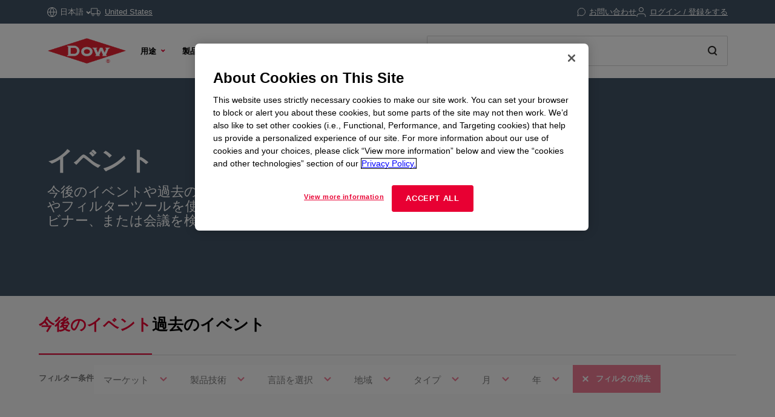

--- FILE ---
content_type: text/html;charset=utf-8
request_url: https://www.dow.com/ja-jp/events.html
body_size: 67033
content:

<!DOCTYPE HTML>
<html lang="ja-JP">
    <head>
  <meta charset="UTF-8"/>
  <title>
    イベント | Dow Inc.
  </title>
  
  <meta name="description" content="すべての市場、製品技術、地域にわたるダウのイベントカレンダー、ウェビナー、会議をご覧ください。"/>
      
  <meta name="template" content="utility-page-level-1"/>
  <meta name="viewport" content="width=device-width, initial-scale=1"/>
  
  
    
        <!-- Preconnect -->
        <link rel="preconnect" href="https://https://dynamicmedia.dow.com/"/>
        <link rel="preconnect" href="https://s7d9.scene7.com/"/>
        <link rel="preconnect" href="https://cdn.cookielaw.org/"/>
        
            <link rel="preconnect" href="https://assets.adobedtm.com/"/>
        
    
    
        <!-- DNS Prefetch -->
        
            <link rel="dns-prefetch" href="https://dcdynatraceag.bsnconnect.com/"/>
        
    
    
    

  
  
  
  <link rel="canonical" href="https://www.dow.com/ja-jp/events.html"/>
  <link rel="alternate" hreflang="en" href="https://www.dow.com/en-us/events.html"/>
<link rel="alternate" hreflang="pt" href="https://www.dow.com/pt-br/events.html"/>
<link rel="alternate" hreflang="ko" href="https://www.dow.com/ko-kr/events.html"/>
<link rel="alternate" hreflang="es" href="https://www.dow.com/es-es/events.html"/>
<link rel="alternate" hreflang="zh" href="https://www.dow.com/zh-cn/events.html"/>
<link rel="alternate" hreflang="ja" href="https://www.dow.com/ja-jp/events.html"/>

  
  <!--<sly data-sly-include="head.socialmedia.html"></sly>-->
  <meta property="og:title" content="イベント"/>
  <meta property="og:description" content="すべての市場、製品技術、地域にわたるダウのイベントカレンダー、ウェビナー、会議をご覧ください。"/>
  <meta property="og:image" content="https://www.dow.com/content/dam/corp/images/DOW-seek-logo.png"/>
  <link type="image/png" rel="apple-touch-icon" sizes="180x180" href="/content/dam/images/public-images/web/favicons/apple-touch-icon-180x180.png"/>
  <link type="image/png" rel="apple-touch-icon" sizes="167x167" href="/content/dam/images/public-images/web/favicons/apple-touch-icon-167x167.png"/>
  <link type="image/png" rel="apple-touch-icon" sizes="152x152" href="/content/dam/images/public-images/web/favicons/apple-touch-icon-152x152.png"/>
  <link type="image/png" rel="apple-touch-icon" sizes="120x120" href="/content/dam/images/public-images/web/favicons/apple-touch-icon-120x120.png"/>
  <link type="image/png" rel="icon" sizes="16x16" href="/content/dam/images/public-images/web/favicons/icon-16x16.png"/>
  <link type="image/png" rel="icon" sizes="32x32" href="/content/dam/images/public-images/web/favicons/icon-32x32.png"/>
  <link type="image/png" rel="icon" sizes="48x48" href="/content/dam/images/public-images/web/favicons/chrome-48x48.png"/>
  <link type="image/png" rel="icon" sizes="96x96" href="/content/dam/images/public-images/web/favicons/icon-96x96.png"/>
  <meta name="msapplication-square270x270logo" content="/content/dam/images/public-images/web/favicons/windows-270x270.png"/>
  <meta name="msapplication-square196x196logo" content="/content/dam/images/public-images/web/favicons/chrome-196x196.png"/>
  <meta name="msapplication-square128x128logo" content="/content/dam/images/public-images/web/favicons/chrome-128x128.png"/>
  <meta name="msapplication-square70x70logo" content="/content/dam/images/public-images/web/favicons/windows-70x70.png"/>
  
  <link rel="preload" as="image"/>
  
    
    <!-- OneTrust Cookies Consent Notice start for dow.com -->
        <script>
// akam-sw.js install script version 1.3.6
"serviceWorker"in navigator&&"find"in[]&&function(){var e=new Promise(function(e){"complete"===document.readyState||!1?e():(window.addEventListener("load",function(){e()}),setTimeout(function(){"complete"!==document.readyState&&e()},1e4))}),n=window.akamServiceWorkerInvoked,r="1.3.6";if(n)aka3pmLog("akam-setup already invoked");else{window.akamServiceWorkerInvoked=!0,window.aka3pmLog=function(){window.akamServiceWorkerDebug&&console.log.apply(console,arguments)};function o(e){(window.BOOMR_mq=window.BOOMR_mq||[]).push(["addVar",{"sm.sw.s":e,"sm.sw.v":r}])}var i="/akam-sw.js",a=new Map;navigator.serviceWorker.addEventListener("message",function(e){var n,r,o=e.data;if(o.isAka3pm)if(o.command){var i=(n=o.command,(r=a.get(n))&&r.length>0?r.shift():null);i&&i(e.data.response)}else if(o.commandToClient)switch(o.commandToClient){case"enableDebug":window.akamServiceWorkerDebug||(window.akamServiceWorkerDebug=!0,aka3pmLog("Setup script debug enabled via service worker message"),v());break;case"boomerangMQ":o.payload&&(window.BOOMR_mq=window.BOOMR_mq||[]).push(o.payload)}aka3pmLog("akam-sw message: "+JSON.stringify(e.data))});var t=function(e){return new Promise(function(n){var r,o;r=e.command,o=n,a.has(r)||a.set(r,[]),a.get(r).push(o),navigator.serviceWorker.controller&&(e.isAka3pm=!0,navigator.serviceWorker.controller.postMessage(e))})},c=function(e){return t({command:"navTiming",navTiming:e})},s=null,m={},d=function(){var e=i;return s&&(e+="?othersw="+encodeURIComponent(s)),function(e,n){return new Promise(function(r,i){aka3pmLog("Registering service worker with URL: "+e),navigator.serviceWorker.register(e,n).then(function(e){aka3pmLog("ServiceWorker registration successful with scope: ",e.scope),r(e),o(1)}).catch(function(e){aka3pmLog("ServiceWorker registration failed: ",e),o(0),i(e)})})}(e,m)},g=navigator.serviceWorker.__proto__.register;if(navigator.serviceWorker.__proto__.register=function(n,r){return n.includes(i)?g.call(this,n,r):(aka3pmLog("Overriding registration of service worker for: "+n),s=new URL(n,window.location.href),m=r,navigator.serviceWorker.controller?new Promise(function(n,r){var o=navigator.serviceWorker.controller.scriptURL;if(o.includes(i)){var a=encodeURIComponent(s);o.includes(a)?(aka3pmLog("Cancelling registration as we already integrate other SW: "+s),navigator.serviceWorker.getRegistration().then(function(e){n(e)})):e.then(function(){aka3pmLog("Unregistering existing 3pm service worker"),navigator.serviceWorker.getRegistration().then(function(e){e.unregister().then(function(){return d()}).then(function(e){n(e)}).catch(function(e){r(e)})})})}else aka3pmLog("Cancelling registration as we already have akam-sw.js installed"),navigator.serviceWorker.getRegistration().then(function(e){n(e)})}):g.call(this,n,r))},navigator.serviceWorker.controller){var u=navigator.serviceWorker.controller.scriptURL;u.includes("/akam-sw.js")||u.includes("/akam-sw-preprod.js")||u.includes("/threepm-sw.js")||(aka3pmLog("Detected existing service worker. Removing and re-adding inside akam-sw.js"),s=new URL(u,window.location.href),e.then(function(){navigator.serviceWorker.getRegistration().then(function(e){m={scope:e.scope},e.unregister(),d()})}))}else e.then(function(){window.akamServiceWorkerPreprod&&(i="/akam-sw-preprod.js"),d()});if(window.performance){var w=window.performance.timing,l=w.responseEnd-w.responseStart;c(l)}e.then(function(){t({command:"pageLoad"})});var k=!1;function v(){window.akamServiceWorkerDebug&&!k&&(k=!0,aka3pmLog("Initializing debug functions at window scope"),window.aka3pmInjectSwPolicy=function(e){return t({command:"updatePolicy",policy:e})},window.aka3pmDisableInjectedPolicy=function(){return t({command:"disableInjectedPolicy"})},window.aka3pmDeleteInjectedPolicy=function(){return t({command:"deleteInjectedPolicy"})},window.aka3pmGetStateAsync=function(){return t({command:"getState"})},window.aka3pmDumpState=function(){aka3pmGetStateAsync().then(function(e){aka3pmLog(JSON.stringify(e,null,"\t"))})},window.aka3pmInjectTiming=function(e){return c(e)},window.aka3pmUpdatePolicyFromNetwork=function(){return t({command:"pullPolicyFromNetwork"})})}v()}}();</script>
<script src="/.autoblock.3a6a366c-9708-4731-9401-9c22440fe68a.js"></script>
        <script src="https://cdn.cookielaw.org/scripttemplates/otSDKStub.js" type="text/javascript" charset="UTF-8" data-domain-script="3a6a366c-9708-4731-9401-9c22440fe68a"></script>
        <script type="text/javascript">
        function OptanonWrapper() { }
        </script>
    <!-- OneTrust Cookies Consent Notice end for dow.com -->

    <script type="text/javascript" src="https://dcdynatraceag.bsnconnect.com/jstag/managed/fac30b52-64cc-453f-838f-f97dd5b27625/a12260aed971158_complete.js" crossorigin="anonymous"></script>
    
    <script>
        !function(e,a,n,t){var i=e.head;if(i){
        if (a) return;
        var o=e.createElement("style");
        o.id="alloy-prehiding",o.innerText=n,i.appendChild(o),setTimeout(function(){o.parentNode&&o.parentNode.removeChild(o)},t||3000)}}
        (document, document.location.href.indexOf("mboxEdit") !== -1, ".prehide * { opacity: 0 !important } .prehide { background: #415364 }", );
    </script>
    <script src="https://assets.adobedtm.com/55f90c612c0d/8d002170dee6/launch-23cbd884759b.min.js" async></script>




    
    
<link rel="stylesheet" href="/etc.clientlibs/dow-platform/clientlibs/clientlib-base.lc-6ac563804323483ef111b5c1c66b7165-lc.min.css" type="text/css">









    
        <script type="application/ld+json">
            {
  "@context": "http://schema.org",
  "@type": "BreadcrumbList",
  "itemListElement": [
    {
      "@type": "ListItem",
      "position": 1,
      "item": {
        "@id": "https://www.dow.com/ja-jp.html",
        "name": "ホーム"
      }
    },
    {
      "@type": "ListItem",
      "position": 2,
      "item": {
        "@id": "https://www.dow.com/ja-jp/events.html",
        "name": "イベント"
      }
    }
  ]
}
        </script>
        <script type="application/ld+json">
            {
  "@context": "https://schema.org",
  "@type": "Corporation",
  "name": "Dow Corporate",
  "description": "Dow is committed to advancing science and technology to meet the needs of our customers, find new opportunities in high-growth markets, and help solve global challenges. Explore the Dow Corporate website for company news and goals, sustainability reporting, investing information, career opportunities, and more.",
  "url": "https://corporate.dow.com/en-us",
  "logo": "https://corporate.dow.com/content/dam/images/public-images/corporate/DOW-logo.svg",
  "sameAs": [
    "https://twitter.com/DowChemical",
    "http://www.linkedin.com/company/2562",
    "https://plus.google.com/103155547656737587215/",
    "http://www.facebook.com/pages/The-Dow-Chemical-Company/171697336181460",
    "http://www.youtube.com/dowchemicalcompany",
    "https://en.wikipedia.org/wiki/Dow_Chemical_Company",
    "https://www.wikidata.org/wiki/Q855639",
    "http://dowchemical.tumblr.com/",
    "https://www.glassdoor.com/Overview/Working-at-Dow-EI_IE207.11,14.htm",
    "https://www.ellenmacarthurfoundation.org/ce100/directory/dow-chemical-company",
    "https://www.unglobalcompact.org/what-is-gc/participants/9210-The-Dow-Chemical-Company",
    "https://www.olympic.org/sponsors/dow",
    "https://www.cdc.gov/niosh/ocas/dowchemca.html",
    "https://www.nature.org/en-us/about-us/who-we-are/how-we-work/working-with-companies/transforming-business-practices/dow-chemical-company/",
    "http://sustainability.umich.edu/dow",
    "https://www.crunchbase.com/organization/the-dow-chemical-company#/entity"
  ],
  "address": {
    "@type": "PostalAddress",
    "streetAddress": "2211 H.H. Dow Way",
    "addressLocality": "Midland",
    "addressRegion": "Michigan",
    "postalCode": "48674"
  },
  "foundingDate": "1897",
  "tickerSymbol": "DOW",
  "founder": "Herbert Henry Dow",
  "parentOrganization": "Dow Inc."
}
        </script>
    





  


<script>
		window.getDowMainSearchUrl = 'search.html';
</script>



  
    
    

    

    
    
    <link rel="stylesheet" href="/etc.clientlibs/dow-platform/clientlibs/clientlib-dependencies.lc-eedfa7a46b087d966a4cd676b16100d9-lc.min.css" type="text/css">
<link rel="stylesheet" href="/etc.clientlibs/dow-platform/clientlibs/clientlib-site.lc-555dd55c1215aba146e50f478a03676b-lc.min.css" type="text/css">


    
    
    <script async src="/etc.clientlibs/core/wcm/components/commons/datalayer/v2/clientlibs/core.wcm.components.commons.datalayer.v2.lc-1e0136bad0acfb78be509234578e44f9-lc.min.js"></script>


    
    <script async src="/etc.clientlibs/core/wcm/components/commons/datalayer/acdl/core.wcm.components.commons.datalayer.acdl.lc-bf921af342fd2c40139671dbf0920a1f-lc.min.js"></script>



  
  

<script>(window.BOOMR_mq=window.BOOMR_mq||[]).push(["addVar",{"rua.upush":"false","rua.cpush":"true","rua.upre":"false","rua.cpre":"true","rua.uprl":"false","rua.cprl":"false","rua.cprf":"false","rua.trans":"SJ-7136cecf-fb8a-43eb-8e99-5256f911ceda","rua.cook":"false","rua.ims":"false","rua.ufprl":"false","rua.cfprl":"false","rua.isuxp":"false","rua.texp":"norulematch","rua.ceh":"false","rua.ueh":"false","rua.ieh.st":"0"}]);</script>
                              <script>!function(e){var n="https://s.go-mpulse.net/boomerang/";if("False"=="True")e.BOOMR_config=e.BOOMR_config||{},e.BOOMR_config.PageParams=e.BOOMR_config.PageParams||{},e.BOOMR_config.PageParams.pci=!0,n="https://s2.go-mpulse.net/boomerang/";if(window.BOOMR_API_key="E7ETR-JTU9N-2XXQ2-DYVVC-LATAE",function(){function e(){if(!r){var e=document.createElement("script");e.id="boomr-scr-as",e.src=window.BOOMR.url,e.async=!0,o.appendChild(e),r=!0}}function t(e){r=!0;var n,t,a,i,d=document,O=window;if(window.BOOMR.snippetMethod=e?"if":"i",t=function(e,n){var t=d.createElement("script");t.id=n||"boomr-if-as",t.src=window.BOOMR.url,BOOMR_lstart=(new Date).getTime(),e=e||d.body,e.appendChild(t)},!window.addEventListener&&window.attachEvent&&navigator.userAgent.match(/MSIE [67]\./))return window.BOOMR.snippetMethod="s",void t(o,"boomr-async");a=document.createElement("IFRAME"),a.src="about:blank",a.title="",a.role="presentation",a.loading="eager",i=(a.frameElement||a).style,i.width=0,i.height=0,i.border=0,i.display="none",o.appendChild(a);try{O=a.contentWindow,d=O.document.open()}catch(_){n=document.domain,a.src="javascript:var d=document.open();d.domain='"+n+"';void 0;",O=a.contentWindow,d=O.document.open()}if(n)d._boomrl=function(){this.domain=n,t()},d.write("<bo"+"dy onload='document._boomrl();'>");else if(O._boomrl=function(){t()},O.addEventListener)O.addEventListener("load",O._boomrl,!1);else if(O.attachEvent)O.attachEvent("onload",O._boomrl);d.close()}function a(e){window.BOOMR_onload=e&&e.timeStamp||(new Date).getTime()}if(!window.BOOMR||!window.BOOMR.version&&!window.BOOMR.snippetExecuted){window.BOOMR=window.BOOMR||{},window.BOOMR.snippetStart=(new Date).getTime(),window.BOOMR.snippetExecuted=!0,window.BOOMR.snippetVersion=14,window.BOOMR.url=n+"E7ETR-JTU9N-2XXQ2-DYVVC-LATAE";var i=document.currentScript||document.getElementsByTagName("script")[0],o=i.parentNode,r=!1,d=document.createElement("link");if(d.relList&&"function"==typeof d.relList.supports&&d.relList.supports("preload")&&"as"in d)window.BOOMR.snippetMethod="p",d.href=window.BOOMR.url,d.rel="preload",d.as="script",d.addEventListener("load",e),d.addEventListener("error",function(){t(!0)}),setTimeout(function(){if(!r)t(!0)},3e3),BOOMR_lstart=(new Date).getTime(),o.appendChild(d);else t(!1);if(window.addEventListener)window.addEventListener("load",a,!1);else if(window.attachEvent)window.attachEvent("onload",a)}}(),"".length>0)if(e&&"performance"in e&&e.performance&&"function"==typeof e.performance.setResourceTimingBufferSize)e.performance.setResourceTimingBufferSize();!function(){if(BOOMR=e.BOOMR||{},BOOMR.plugins=BOOMR.plugins||{},!BOOMR.plugins.AK){var n="true"=="true"?1:0,t="",a="amij4tqxhwuhs2lompca-f-0aa0dc99f-clientnsv4-s.akamaihd.net",i="false"=="true"?2:1,o={"ak.v":"39","ak.cp":"1518624","ak.ai":parseInt("935054",10),"ak.ol":"0","ak.cr":9,"ak.ipv":4,"ak.proto":"h2","ak.rid":"ff1aa","ak.r":47376,"ak.a2":n,"ak.m":"dsca","ak.n":"essl","ak.bpcip":"3.16.158.0","ak.cport":49224,"ak.gh":"23.200.85.101","ak.quicv":"","ak.tlsv":"tls1.3","ak.0rtt":"","ak.0rtt.ed":"","ak.csrc":"-","ak.acc":"","ak.t":"1768842180","ak.ak":"hOBiQwZUYzCg5VSAfCLimQ==8UF46/fVgZOK98bRKoW9JHqug2Mt5nwvpH6MdKnCjdVpIGt7NaqPA9tvhGTWSf1SAqpe3E0+/tB0fdmXncCpuUH2x6dLfNwLTTE9LKDGQqtl4w8Ylzjf7j0AECshz9+srRZC8yZgkZTN5FtIU+MVTBIoLysWZGIxfVSG8/LNWG+vbJYIgPfK4Q2T/xqxn+SvorfcvtTHMzqKeyU5IMVlpnLzbC+e2AMxt8HPO8P9B2W4+4nCivXSMd8+obJkrP0DsPWLStYcy+DMxC3XmCRWfq///yo+49ymOfxBOLdWCHgJdgemKMJITJoMpCfBD5pvpLKRpEP6QiOfDT0mBukG3lOpfmFYIYYMjns/P3vdX8SUq3fl1Jzp1hlfM20MWSRcgLnuFMVF4iGyT7btrTeSgJEsibSNXTEbdbq1Y2Fq/+Y=","ak.pv":"121","ak.dpoabenc":"","ak.tf":i};if(""!==t)o["ak.ruds"]=t;var r={i:!1,av:function(n){var t="http.initiator";if(n&&(!n[t]||"spa_hard"===n[t]))o["ak.feo"]=void 0!==e.aFeoApplied?1:0,BOOMR.addVar(o)},rv:function(){var e=["ak.bpcip","ak.cport","ak.cr","ak.csrc","ak.gh","ak.ipv","ak.m","ak.n","ak.ol","ak.proto","ak.quicv","ak.tlsv","ak.0rtt","ak.0rtt.ed","ak.r","ak.acc","ak.t","ak.tf"];BOOMR.removeVar(e)}};BOOMR.plugins.AK={akVars:o,akDNSPreFetchDomain:a,init:function(){if(!r.i){var e=BOOMR.subscribe;e("before_beacon",r.av,null,null),e("onbeacon",r.rv,null,null),r.i=!0}return this},is_complete:function(){return!0}}}}()}(window);</script></head>
    <body class="page basicpage" id="page-4990b6a7fb" data-cmp-link-accessibility-enabled data-cmp-link-accessibility-text="新しいタブで開く" data-cmp-data-layer-enabled data-cmp-data-layer-name="adobeDataLayer">
        <script>
          var dataLayerName = 'adobeDataLayer' || 'adobeDataLayer';
          window[dataLayerName] = window[dataLayerName] || [];
          window[dataLayerName].push({
              page: JSON.parse("{\x22page\u002D4990b6a7fb\x22:{\x22@type\x22:\x22dow\u002Dplatform\/components\/core\/page\x22,\x22repo:modifyDate\x22:\x222023\u002D10\u002D27T16:41:50Z\x22,\x22dc:title\x22:\x22イベント\x22,\x22dc:description\x22:\x22すべての市場、製品技術、地域にわたるダウのイベントカレンダー、ウェビナー、会議をご覧ください。\x22,\x22xdm:linkURL\x22:\x22https:\/\/www.dow.com\/ja\u002Djp\/events.html\x22,\x22xdm:template\x22:\x22utility\u002Dpage\u002Dlevel\u002D1\x22,\x22xdm:language\x22:\x22ja\u002DJP\x22,\x22xdm:tags\x22:[],\x22businessAlignment\x22:[\x22business:dx\x22],\x22pageName\x22:\x22events\x22,\x22pageURL\x22:\x22\x22,\x22contentPath\x22:\x22\/content\/dc\/jp\/ja\/events\x22,\x22siteRegion\x22:\x22JP\x22,\x22siteLanguage\x22:\x22ja\x22,\x22contentType\x22:\x22event\x22,\x22firstPublished\x22:null,\x22lastPublished\x22:null,\x22category\x22:\x22events\x22,\x22subCategory1\x22:\x22not set\x22,\x22subCategory2\x22:\x22not set\x22,\x22subCategory3\x22:\x22not set\x22}}"),
              event:'cmp:show',
              eventInfo: {
                  path: 'page.page\u002D4990b6a7fb'
              }
          });
        </script>
        
        
            




            
<div class="root container responsivegrid">
    
        
        
        
    <div id="container-f1eb668973" class="cmp-container" role="main">
        


<div class="aem-Grid aem-Grid--12 aem-Grid--default--12 ">
    
    <header class="experiencefragment main-header aem-GridColumn aem-GridColumn--default--12">
<div id="experiencefragment-38ad4297df" class="cmp-experiencefragment cmp-experiencefragment--header">

    
        
        
        
    <div id="container-2d39283068" class="cmp-container">
        


<div class="aem-Grid aem-Grid--12 aem-Grid--default--12 ">
    
    <div class="header aem-GridColumn aem-GridColumn--default--12"><div class="cmp--header" data-cmp-is="cmp--header" id="header-ccb750edf2" data-cmp-data-layer="{&#34;header-ccb750edf2&#34;:{&#34;@type&#34;:&#34;dow-platform/components/ui/header&#34;,&#34;repo:modifyDate&#34;:&#34;2025-11-05T15:15:18Z&#34;,&#34;xdm:text&#34;:&#34;false&#34;}}">
  <div class="cmp--header_container itemToHide">

    <button class="cmp--header_hamburger" id="micrositeMobileMenuTrigger">
      <svg width="24" height="24" viewBox="0 0 24 24" fill="none" xmlns="http://www.w3.org/2000/svg" class="cmp--header_hamburger--closed">
      <path fill-rule="evenodd" clip-rule="evenodd" d="M22 6H2V4H22V6ZM22 13H2V11H22V13ZM2 20H22V18H2V20Z" fill="#E80033"/>
      </svg>
      <svg width="24" height="24" viewBox="0 0 24 24" fill="none" xmlns="http://www.w3.org/2000/svg" class="cmp--header_hamburger--open">
    <path fill-rule="evenodd" clip-rule="evenodd" d="M2 1H22C22.5523 1 23 1.44772 23 2V22C23 22.5523 22.5523 23 22 23H2C1.44772 23 1 22.5523 1 22V2C1 1.44772 1.44772 1 2 1ZM0 2C0 0.89543 0.895431 0 2 0H22C23.1046 0 24 0.895431 24 2V22C24 23.1046 23.1046 24 22 24H2C0.89543 24 0 23.1046 0 22V2ZM14.7462 16.16L11.8849 13.2987L9.02359 16.16L7.60938 14.7458L10.4707 11.8845L7.60938 9.02322L9.02359 7.60901L11.8849 10.4703L14.7462 7.60901L16.1604 9.02322L13.2991 11.8845L16.1604 14.7458L14.7462 16.16Z" fill="#E80033"/>
      </svg>
    </button>

    <div class="language">
  <div id="language-09cd36f96b" data-cmp-data-layer="{&#34;language-09cd36f96b&#34;:{&#34;@type&#34;:&#34;dow-platform/components/nested/header/language&#34;,&#34;repo:modifyDate&#34;:&#34;2025-11-05T15:15:18Z&#34;,&#34;embeddableProperties&#34;:{&#34;languages&#34;:{&#34;1&#34;:{&#34;en-us&#34;:&#34;{\&#34;displayLanguage\&#34;:\&#34;English-英語\&#34;,\&#34;pageLink\&#34;:\&#34;/en-us/events.html\&#34;,\&#34;title\&#34;:\&#34;English\&#34;}&#34;},&#34;2&#34;:{&#34;ja-jp&#34;:&#34;{\&#34;displayLanguage\&#34;:\&#34;日本語-日本語\&#34;,\&#34;pageLink\&#34;:\&#34;/ja-jp/events.html\&#34;,\&#34;title\&#34;:\&#34;Japanese\&#34;}&#34;},&#34;3&#34;:{&#34;zh-cn&#34;:&#34;{\&#34;displayLanguage\&#34;:\&#34;中文-中国語\&#34;,\&#34;pageLink\&#34;:\&#34;/zh-cn/events.html\&#34;,\&#34;title\&#34;:\&#34;Chinese\&#34;}&#34;},&#34;4&#34;:{&#34;ko-kr&#34;:&#34;{\&#34;displayLanguage\&#34;:\&#34;한국어-韓国語\&#34;,\&#34;pageLink\&#34;:\&#34;/ko-kr/events.html\&#34;,\&#34;title\&#34;:\&#34;Korean\&#34;}&#34;},&#34;8&#34;:{&#34;pt-br&#34;:&#34;{\&#34;displayLanguage\&#34;:\&#34;Português-ポルトガル語\&#34;,\&#34;pageLink\&#34;:\&#34;/pt-br/events.html\&#34;,\&#34;title\&#34;:\&#34;Portuguese\&#34;}&#34;},&#34;10&#34;:{&#34;es-es&#34;:&#34;{\&#34;displayLanguage\&#34;:\&#34;Español-スペイン語\&#34;,\&#34;pageLink\&#34;:\&#34;/es-es/events.html\&#34;,\&#34;title\&#34;:\&#34;Spanish\&#34;}&#34;}},&#34;currentLanguage&#34;:&#34;日本語&#34;,&#34;linkURL&#34;:&#34;https://corporate.dow.com/en-us/locations.html&#34;,&#34;machineLanguages&#34;:{&#34;5&#34;:{&#34;fr-fr&#34;:&#34;{\&#34;displayLanguage\&#34;:\&#34;Français-フランス語\&#34;,\&#34;pageLink\&#34;:\&#34;/fr-fr/events.html\&#34;,\&#34;title\&#34;:\&#34;French\&#34;}&#34;},&#34;6&#34;:{&#34;pl-pl&#34;:&#34;{\&#34;displayLanguage\&#34;:\&#34;Polski-ポーランド語\&#34;,\&#34;pageLink\&#34;:\&#34;/pl-pl/events.html\&#34;,\&#34;title\&#34;:\&#34;Polish\&#34;}&#34;},&#34;7&#34;:{&#34;de-de&#34;:&#34;{\&#34;displayLanguage\&#34;:\&#34;Deutsch-ドイツ語\&#34;,\&#34;pageLink\&#34;:\&#34;/de-de/events.html\&#34;,\&#34;title\&#34;:\&#34;German\&#34;}&#34;},&#34;9&#34;:{&#34;el-gr&#34;:&#34;{\&#34;displayLanguage\&#34;:\&#34;Ελληνικά-ギリシャ語\&#34;,\&#34;pageLink\&#34;:\&#34;/el-gr/events.html\&#34;,\&#34;title\&#34;:\&#34;Greek\&#34;}&#34;},&#34;11&#34;:{&#34;id-id&#34;:&#34;{\&#34;displayLanguage\&#34;:\&#34;Indonesian-インドネシア語\&#34;,\&#34;pageLink\&#34;:\&#34;/id-id/events.html\&#34;,\&#34;title\&#34;:\&#34;Indonesian\&#34;}&#34;},&#34;12&#34;:{&#34;tr-tr&#34;:&#34;{\&#34;displayLanguage\&#34;:\&#34;Türkçe-トルコ語　　\&#34;,\&#34;pageLink\&#34;:\&#34;/tr-tr/events.html\&#34;,\&#34;title\&#34;:\&#34;Turkish\&#34;}&#34;},&#34;13&#34;:{&#34;it-it&#34;:&#34;{\&#34;displayLanguage\&#34;:\&#34;Italiano-イタリア語　\&#34;,\&#34;pageLink\&#34;:\&#34;/it-it/events.html\&#34;,\&#34;title\&#34;:\&#34;Italian\&#34;}&#34;},&#34;14&#34;:{&#34;vi-vn&#34;:&#34;{\&#34;displayLanguage\&#34;:\&#34;Tiếng Việt-ベトナム語\&#34;,\&#34;pageLink\&#34;:\&#34;/vi-vn/events.html\&#34;,\&#34;title\&#34;:\&#34;Vietnamese\&#34;}&#34;}},&#34;tagDescription&#34;:&#34;Please note, while efforts are made to ensure accuracy, this translation is generated by a third-party machine translation tool.&#34;}}}"></div>

</div>


    <div id="truckModalAddress"></div>

    <div class="cmp--header_collapsible-group">
        <div id="sample-cart-notification"></div>

      <div id="addToCartNotification"></div>

      <div class="cart">
<div class="cart-wrapper itemToHide" id="cart-header">
  <a class="cmp--header_cart-modal" id="cartLink" tabindex="0">
    <svg class="cmp--header_icon-margin-left" width="15" height="14" viewBox="0 0 15 14" fill="none" xmlns="http://www.w3.org/2000/svg">
      <path fill-rule="evenodd" clip-rule="evenodd" d="M0.000610352 1.15263H2.02689L3.57831 8.90435L3.57841 8.90484C3.65695 9.30101 3.87259 9.65685 4.18744 9.90984C4.50088 10.1617 4.8927 10.2956 5.29461 10.2883H11.204C11.6053 10.2947 11.9963 10.1605 12.3089 9.90875C12.623 9.65593 12.8381 9.3007 12.9166 8.90526L12.9166 8.90526L12.9173 8.90145L13.8908 3.79119L14.0039 3.19763H13.3996H3.45601L2.92701 0.554502L2.84658 0.152626H2.43674H0.000610352V1.15263ZM4.55907 8.70913L3.65614 4.19763H12.7954L11.9357 8.71051L11.9354 8.71209C11.9024 8.87669 11.8126 9.02451 11.6818 9.12981C11.5506 9.23545 11.3864 9.29157 11.218 9.28835L11.218 9.28826H11.2084H5.28969V9.28814L5.27888 9.28837C5.11009 9.29202 4.94541 9.23605 4.8138 9.1303C4.68218 9.02455 4.59206 8.87579 4.55928 8.71017L4.55907 8.70913ZM6.09275 12.7424C6.09275 12.9609 6.02798 13.1745 5.90663 13.3561C5.78527 13.5378 5.61278 13.6794 5.41095 13.7631C5.20913 13.8468 4.98703 13.8687 4.77273 13.8262C4.55844 13.7836 4.36156 13.6785 4.207 13.5241C4.05243 13.3697 3.94711 13.1729 3.90435 12.9587C3.86159 12.7444 3.8833 12.5223 3.96676 12.3204C4.05021 12.1185 4.19165 11.9458 4.37319 11.8243C4.55474 11.7027 4.76825 11.6378 4.98672 11.6375C5.13191 11.6374 5.27571 11.6658 5.4099 11.7213C5.54408 11.7768 5.66602 11.8581 5.76874 11.9607C5.87146 12.0634 5.95294 12.1852 6.00854 12.3193C6.06414 12.4535 6.09275 12.5972 6.09275 12.7424ZM12.6764 12.7424C12.6764 12.9609 12.6116 13.1745 12.4902 13.3561C12.3689 13.5378 12.1964 13.6794 11.9946 13.7631C11.7927 13.8468 11.5706 13.8687 11.3563 13.8262C11.142 13.7836 10.9452 13.6785 10.7906 13.5241C10.636 13.3697 10.5307 13.1729 10.488 12.9587C10.4452 12.7444 10.4669 12.5223 10.5504 12.3204C10.6338 12.1185 10.7753 11.9458 10.9568 11.8243C11.1384 11.7027 11.3519 11.6378 11.5703 11.6375C11.7155 11.6374 11.8593 11.6658 11.9935 11.7213C12.1277 11.7768 12.2496 11.8581 12.3523 11.9607C12.4551 12.0634 12.5366 12.1852 12.5921 12.3193C12.6477 12.4535 12.6764 12.5972 12.6764 12.7424Z" fill="white"/>
    </svg>
    <p>カート</p>
    <span class="cmp--header_cart-modal_item-number"></span>
  </a>
  <div class="cmp--header_cart-modal-dropdown"></div>
</div></div>

    </div>

    
      <div class="cmp--header_contact-container" id="header-ccb750edf2-button">
        <a class="cmp--header_contact" data-cmp-clickable data-cmp-data-layer='{"header-ccb750edf2-button": {"@type": "dow-platform/components/ui/header-button", "link": {"linkName": "Contact Us", "linkPosition": "utility-bar"}}}' href="/ja-jp/support.html">
          <svg class="cmp--header_icon-margin-right" width="14" height="14" viewBox="0 0 14 14" fill="none" xmlns="http://www.w3.org/2000/svg">
            <path d="M13.5005 6.61124L13.5005 6.61251C13.5029 7.56017 13.2814 8.49501 12.8542 9.34088L12.8532 9.34274C12.3459 10.3577 11.566 11.2113 10.6009 11.808C9.63587 12.4047 8.52373 12.721 7.38907 12.7214L7.38797 12.7214C6.44032 12.7238 5.50548 12.5024 4.6596 12.0751L4.47364 11.9812L4.27599 12.0471L0.791029 13.2093L1.95238 9.72439L2.01823 9.5268L1.92432 9.34089C1.49706 8.49501 1.27561 7.56017 1.27803 6.61251L1.27803 6.61145C1.27851 5.4767 1.59493 4.36448 2.19184 3.39941C2.78875 2.43433 3.64257 1.6545 4.65766 1.14729L4.65766 1.1473L4.6596 1.14632C5.50548 0.719053 6.44032 0.49761 7.38797 0.500021H7.38925H7.76399C9.25736 0.585572 10.6673 1.21732 11.7252 2.27525C12.7832 3.33317 13.4149 4.74313 13.5005 6.2365L13.5005 6.61124Z" stroke="white"/>
          </svg>

          <p>お問い合わせ</p>
        </a>
      </div>
    
    <div class="signInRegister"><a class="cmp--header_sign-in" id="logIn-button" tabindex="0" data-cmp-clickable data-cmp-data-layer='{&quot;logIn-button&quot;: {&quot;@type&quot;: &quot;dow-platform/components/ui/header-button&quot;, &quot;link&quot;: {&quot;linkName&quot;: &quot;Login/Register&quot;, &quot;linkPosition&quot;: &quot;utility-bar&quot;}}}'>
  <svg class="cmp--header_icon-margin-right cmp--header_icon-user" width="16" height="16" viewBox="0 0 16 16" fill="none" xmlns="http://www.w3.org/2000/svg">
    <path fill-rule="evenodd" clip-rule="evenodd" d="M5.05582 3.94431C5.05582 2.31808 6.37415 0.999756 8.00038 0.999756C9.62661 0.999756 10.9449 2.31808 10.9449 3.94431C10.9449 5.57054 9.62661 6.88887 8.00038 6.88887C6.37415 6.88887 5.05582 5.57054 5.05582 3.94431ZM8.00038 -0.000244141C5.82186 -0.000244141 4.05582 1.76579 4.05582 3.94431C4.05582 6.12283 5.82186 7.88887 8.00038 7.88887C10.1789 7.88887 11.9449 6.12283 11.9449 3.94431C11.9449 1.76579 10.1789 -0.000244141 8.00038 -0.000244141ZM4.5559 10.3335C3.50987 10.3335 2.50667 10.7491 1.76701 11.4887C1.02735 12.2284 0.611816 13.2316 0.611816 14.2776V16.0002H1.61182V14.2776C1.61182 13.4968 1.922 12.748 2.47412 12.1958C3.02624 11.6437 3.77508 11.3335 4.5559 11.3335H11.4452C11.8318 11.3335 12.2147 11.4097 12.5718 11.5577C12.929 11.7056 13.2536 11.9225 13.527 12.1958C13.8004 12.4692 14.0172 12.7938 14.1652 13.151C14.3131 13.5082 14.3893 13.891 14.3893 14.2776V16.0002H15.3893V14.2776C15.3893 13.7597 15.2873 13.2468 15.0891 12.7683C14.8908 12.2898 14.6003 11.855 14.2341 11.4887C13.8678 11.1225 13.4331 10.832 12.9545 10.6338C12.476 10.4356 11.9631 10.3335 11.4452 10.3335H4.5559Z" fill="white"/>
  </svg>
  <p class="cmp--header_sign-in_text">ログイン / 登録をする</p>
</a>
</div>


    <div class="myAccount">
  <a class="cmp--header_my-account" id="myAccount-button" data-cmp-clickable data-cmp-data-layer='{&quot;myAccount-button&quot;: {&quot;@type&quot;: &quot;dow-platform/components/ui/header-button&quot;, &quot;link&quot;: {&quot;linkName&quot;: &quot;My Account&quot;, &quot;linkPosition&quot;: &quot;utility-bar&quot;}}}' aria-controls="myAccountDropdown" aria-expanded="false" tabindex="0">
  <svg class="cmp--header_icon-user" width="16" height="16" viewBox="0 0 16 16" fill="none" xmlns="http://www.w3.org/2000/svg">
    <path fill-rule="evenodd" clip-rule="evenodd" d="M5.05582 3.94431C5.05582 2.31808 6.37415 0.999756 8.00038 0.999756C9.62661 0.999756 10.9449 2.31808 10.9449 3.94431C10.9449 5.57054 9.62661 6.88887 8.00038 6.88887C6.37415 6.88887 5.05582 5.57054 5.05582 3.94431ZM8.00038 -0.000244141C5.82186 -0.000244141 4.05582 1.76579 4.05582 3.94431C4.05582 6.12283 5.82186 7.88887 8.00038 7.88887C10.1789 7.88887 11.9449 6.12283 11.9449 3.94431C11.9449 1.76579 10.1789 -0.000244141 8.00038 -0.000244141ZM4.5559 10.3335C3.50987 10.3335 2.50667 10.7491 1.76701 11.4887C1.02735 12.2284 0.611816 13.2316 0.611816 14.2776V16.0002H1.61182V14.2776C1.61182 13.4968 1.922 12.748 2.47412 12.1958C3.02624 11.6437 3.77508 11.3335 4.5559 11.3335H11.4452C11.8318 11.3335 12.2147 11.4097 12.5718 11.5577C12.929 11.7056 13.2536 11.9225 13.527 12.1958C13.8004 12.4692 14.0172 12.7938 14.1652 13.151C14.3131 13.5082 14.3893 13.891 14.3893 14.2776V16.0002H15.3893V14.2776C15.3893 13.7597 15.2873 13.2468 15.0891 12.7683C14.8908 12.2898 14.6003 11.855 14.2341 11.4887C13.8678 11.1225 13.4331 10.832 12.9545 10.6338C12.476 10.4356 11.9631 10.3335 11.4452 10.3335H4.5559Z" fill="white"/>
  </svg>
    <p>アカウント</p>
    
  <svg width="6" height="9" viewBox="0 0 6 9" fill="none" xmlns="http://www.w3.org/2000/svg" class="cmp--header_icon-arrow-sm myaccount-arrow-icon">
    <path fill-rule="evenodd" clip-rule="evenodd" d="M3.70711 0.792938L0 4.50005L3.70711 8.20715L5.12132 6.79294L2.82843 4.50005L5.12132 2.20715L3.70711 0.792938Z" fill="#E80033"/>
  </svg>
  

  </a>

  <div id="myAccountDropdown" class="cmp--header_my-account-modal">
    <button class="cmp-header__back">
      
  <svg width="6" height="9" viewBox="0 0 6 9" fill="none" xmlns="http://www.w3.org/2000/svg" class="cmp--header_icon-arrow-sm myaccount-arrow-icon">
    <path fill-rule="evenodd" clip-rule="evenodd" d="M3.70711 0.792938L0 4.50005L3.70711 8.20715L5.12132 6.79294L2.82843 4.50005L5.12132 2.20715L3.70711 0.792938Z" fill="#E80033"/>
  </svg>
  

      戻る
    </button>
    <p class="cmp--header_my-account-heading">アカウント</p>
    <div class="my-account-nav-menu"></div>
    <div class="cmp--header_my-account-modal_separator"></div>
    <a href="#" class="cmp--header_my-account-modal_option logoutButton">ログアウト
      
  <svg width="6" height="9" viewBox="0 0 6 9" fill="none" xmlns="http://www.w3.org/2000/svg" class="cmp--header_icon-arrow-sm myaccount-arrow-icon">
    <path fill-rule="evenodd" clip-rule="evenodd" d="M3.70711 0.792938L0 4.50005L3.70711 8.20715L5.12132 6.79294L2.82843 4.50005L5.12132 2.20715L3.70711 0.792938Z" fill="#E80033"/>
  </svg>
  
</a>
    <div class="cmp--header_my-account_smart-search" data-cmp-clickable>
  <div class="cmp-mega-menu__smartsearch">
    探しているものが見つかりませんか？
    <a href="https://www.dow.com/en-us/search.html#t=Applications&sort=relevancy">スマート検索をお試しください</a>
  </div>
</div>
  </div>


</div>

  </div>
  <div id="truckModal"></div>
  <div data-cmp-data-layer="{&#34;delivery-truck-logged-in-b34016ecf1&#34;:{&#34;@type&#34;:&#34;dow-platform/components/ui/delivery-truck/delivery-truck-logged-in&#34;}}" class="cmp-delivery-truck-logged-in"></div>

  

  
          <script>
              window.ciamEnabled = 'true' === "true"
              window.ciamRegistrationEnabled = 'false' === "true"
              window.ciamRegistrationUrl = 'https:\/\/myaccount\u002Dsbx.dow.com\/login\/?realm=\/alpha\x26authIndexType=service\x26authIndexValue=Dow\u002DRegistration\x26locale={0}\x26goto={1}'
              window.ciamRegistrationGotoUrl = 'https:\/\/{0}\/{1}\/login.html?fromRegistration=true{2}'
              window.ciamLoginURL = 'https:\/\/myaccount.dow.com\/login\/?realm=\/alpha\x26locale={0}\x26goto={1}#\/'
              window.ciamChangePassURL = 'https:\/\/myaccount.dow.com\/am\/XUI\/?realm=\/alpha\x26noSession=true\x26ForceAuth=true\x26authIndexType=service\x26authIndexValue=Dow\u002DUpdatePassword\x26locale={0}\x26goto={1}'
              window.isBuyingOptionsUpliftEnabled = '' === "true"
              window.headlessSearchPageEnabled = 'false' === "true"
          </script>
  

</div>
</div>
<div class="mega-menu-navigation cmp-mega-menu-navigation aem-GridColumn aem-GridColumn--default--12"><div data-cmp-data-layer="{&#34;mega-menu-navigation-967cfb8615&#34;:{&#34;@type&#34;:&#34;dow-platform/components/ui/mega-menu-navigation&#34;,&#34;repo:modifyDate&#34;:&#34;2025-11-05T15:15:18Z&#34;}}" id="mega-menu-navigation-967cfb8615">
  <div class="cmp-mega-menu-navigation">
    <script>
      window.isSessionManagementEnabled='true' === 'true';
    </script>
    <div class="wrapper">
      <div class="logo">
        <div data-cmp-is="image" data-cmp-src="/content/experience-fragments/dc/jp/ja/site/header/header-v21/_jcr_content/root/mega_menu_navigation/image%20data-sly-unwrap.coreimg{.width}.svg/1762355718556/dow-logo.svg" data-asset-id="6d1d3152-b9aa-428f-a51a-3369e58c246e" data-cmp-filereference="/content/dam/images/public-images/corporate/DOW-logo.svg" id="image-7dabed05af" data-cmp-data-layer="{&#34;image-7dabed05af&#34;:{&#34;@type&#34;:&#34;dow-platform/components/core/image&#34;,&#34;repo:modifyDate&#34;:&#34;2025-11-05T15:15:18Z&#34;,&#34;dc:title&#34;:&#34;Dow Logo&#34;,&#34;xdm:linkURL&#34;:&#34;/ja-jp.html&#34;,&#34;image&#34;:{&#34;repo:id&#34;:&#34;6d1d3152-b9aa-428f-a51a-3369e58c246e&#34;,&#34;repo:modifyDate&#34;:&#34;2024-03-03T22:16:10Z&#34;,&#34;@type&#34;:&#34;image/svg+xml&#34;,&#34;repo:path&#34;:&#34;/content/dam/images/public-images/corporate/DOW-logo.svg&#34;}}}" data-cmp-hook-image="imageV3" class="cmp-image" itemscope itemtype="http://schema.org/ImageObject">
    <a class="cmp-image__link" data-cmp-clickable href="/ja-jp.html">
        <img src="/content/experience-fragments/dc/jp/ja/site/header/header-v21/_jcr_content/root/mega_menu_navigation/image%20data-sly-unwrap.coreimg.svg/1762355718556/dow-logo.svg" loading="lazy" class="cmp-image__image" itemprop="contentUrl" alt="ダウ" title="Dow Logo"/>
    </a>
    
    <meta itemprop="caption" content="Dow Logo"/>
    <meta itemprop="name" content="ダウ"/> 
    <meta itemprop="description" content="ダウ"/>
    
    
</div>

    

      </div>

      <button id="nav-trigger" class="cmp-mega-menu-navigation-hamburger">
        
  

  <svg width="24" height="24" viewBox="0 0 24 24" fill="none" xmlns="http://www.w3.org/2000/svg" class="container-hamburger-open">
    <path fill-rule="evenodd" clip-rule="evenodd" d="M22 6H2V4H22V6ZM22 13H2V11H22V13ZM2 20H22V18H2V20Z" fill="#E80033"/>
  </svg>
  

        
  

  
  <svg width="24" height="24" viewBox="0 0 24 24" fill="none" xmlns="http://www.w3.org/2000/svg" class="container-hamburger-close">
    <path fill-rule="evenodd" clip-rule="evenodd" d="M2 1H22C22.5523 1 23 1.44772 23 2V22C23 22.5523 22.5523 23 22 23H2C1.44772 23 1 22.5523 1 22V2C1 1.44772 1.44772 1 2 1ZM0 2C0 0.89543 0.895431 0 2 0H22C23.1046 0 24 0.895431 24 2V22C24 23.1046 23.1046 24 22 24H2C0.89543 24 0 23.1046 0 22V2ZM14.7462 16.16L11.8849 13.2987L9.02359 16.16L7.60938 14.7458L10.4707 11.8845L7.60938 9.02322L9.02359 7.60901L11.8849 10.4703L14.7462 7.60901L16.1604 9.02322L13.2991 11.8845L16.1604 14.7458L14.7462 16.16Z" fill="#E80033"/>
  </svg>

      </button>

      <div id="addToCartNotificationMobile"></div>

      <div class="cmp-mega-menu-navigation__nav">
        <div class="cmp-mega-menu-navigation__nav-buttons">
          <a href="#" data-target="APPLICATIONS" class="cmp-mega-menu-navigation__nav-buttons-text" data-cmp-clickable data-cmp-data-layer="{&#34;button-9eafd0ca-c4ad-4956-ad70-b20ae33ab83e&#34;:{&#34;@type&#34;:&#34;dow-platform/components/core/button&#34;,&#34;link&#34;:{&#34;linkPosition&#34;:&#34;mega-menu-applications&#34;,&#34;linkName&#34;:&#34;applications&#34;}}}">
            用途
            
  
    <svg class="cmp-mega-menu-navigation__arrow-icon -lg:tw-hidden" width="15" height="15" viewBox="0 0 15 15" fill="none" xmlns="http://www.w3.org/2000/svg">
      <path fill-rule="evenodd" clip-rule="evenodd" d="M3.93695 5.77429L7.25018 9.08751L10.5634 5.77429L9.29945 4.51033L7.25018 6.55961L5.20091 4.51033L3.93695 5.77429Z" fill="#E80033"/>
    </svg>

    <svg class="cmp-mega-menu-navigation__arrow-icon-mobile tw-hidden -lg:tw-block" width="24" height="24" viewBox="0 0 24 24" fill="none" xmlns="http://www.w3.org/2000/svg">
      <path fill-rule="evenodd" clip-rule="evenodd" d="M9.29312 17.7071L15.0002 12L9.29312 6.29291L7.87891 7.70712L12.1718 12L7.87891 16.2929L9.29312 17.7071Z" fill="#E80033"/>
    </svg>
  

  
  

          </a>

          <a href="#" data-target="PRODUCTS" class="cmp-mega-menu-navigation__nav-buttons-text" data-cmp-clickable="" data-cmp-data-layer="{&#34;button-9504a75d-5ec6-4642-9c4a-db787f08ef5d&#34;:{&#34;@type&#34;:&#34;dow-platform/components/core/button&#34;,&#34;link&#34;:{&#34;linkPosition&#34;:&#34;mega-menu-products&#34;,&#34;linkName&#34;:&#34;products&#34;}}}">          
            製品
            
  
    <svg class="cmp-mega-menu-navigation__arrow-icon -lg:tw-hidden" width="15" height="15" viewBox="0 0 15 15" fill="none" xmlns="http://www.w3.org/2000/svg">
      <path fill-rule="evenodd" clip-rule="evenodd" d="M3.93695 5.77429L7.25018 9.08751L10.5634 5.77429L9.29945 4.51033L7.25018 6.55961L5.20091 4.51033L3.93695 5.77429Z" fill="#E80033"/>
    </svg>

    <svg class="cmp-mega-menu-navigation__arrow-icon-mobile tw-hidden -lg:tw-block" width="24" height="24" viewBox="0 0 24 24" fill="none" xmlns="http://www.w3.org/2000/svg">
      <path fill-rule="evenodd" clip-rule="evenodd" d="M9.29312 17.7071L15.0002 12L9.29312 6.29291L7.87891 7.70712L12.1718 12L7.87891 16.2929L9.29312 17.7071Z" fill="#E80033"/>
    </svg>
  

  
  

          </a>
          <a href="#" data-target="SUSTAINABILITY" class="cmp-mega-menu-navigation__nav-buttons-text" data-cmp-clickable="" data-cmp-data-layer="{&#34;button-d17a9e20-7241-444c-988f-d8b99c886c24&#34;:{&#34;@type&#34;:&#34;dow-platform/components/core/button&#34;,&#34;link&#34;:{&#34;linkPosition&#34;:&#34;mega-menu-sustainability&#34;,&#34;linkName&#34;:&#34;sustainability&#34;}}}">
            サステナビリティ
            
  
    <svg class="cmp-mega-menu-navigation__arrow-icon -lg:tw-hidden" width="15" height="15" viewBox="0 0 15 15" fill="none" xmlns="http://www.w3.org/2000/svg">
      <path fill-rule="evenodd" clip-rule="evenodd" d="M3.93695 5.77429L7.25018 9.08751L10.5634 5.77429L9.29945 4.51033L7.25018 6.55961L5.20091 4.51033L3.93695 5.77429Z" fill="#E80033"/>
    </svg>

    <svg class="cmp-mega-menu-navigation__arrow-icon-mobile tw-hidden -lg:tw-block" width="24" height="24" viewBox="0 0 24 24" fill="none" xmlns="http://www.w3.org/2000/svg">
      <path fill-rule="evenodd" clip-rule="evenodd" d="M9.29312 17.7071L15.0002 12L9.29312 6.29291L7.87891 7.70712L12.1718 12L7.87891 16.2929L9.29312 17.7071Z" fill="#E80033"/>
    </svg>
  

  
  
</a>
          <a href="#" data-target="SUPPORT" class="cmp-mega-menu-navigation__nav-buttons-text" data-cmp-clickable="" data-cmp-data-layer="{&#34;button-e0ca6131-0513-4bfd-998a-26615f475313&#34;:{&#34;@type&#34;:&#34;dow-platform/components/core/button&#34;,&#34;link&#34;:{&#34;linkPosition&#34;:&#34;mega-menu-support&#34;,&#34;linkName&#34;:&#34;support&#34;}}}">
            各種サポート
            
  
    <svg class="cmp-mega-menu-navigation__arrow-icon -lg:tw-hidden" width="15" height="15" viewBox="0 0 15 15" fill="none" xmlns="http://www.w3.org/2000/svg">
      <path fill-rule="evenodd" clip-rule="evenodd" d="M3.93695 5.77429L7.25018 9.08751L10.5634 5.77429L9.29945 4.51033L7.25018 6.55961L5.20091 4.51033L3.93695 5.77429Z" fill="#E80033"/>
    </svg>

    <svg class="cmp-mega-menu-navigation__arrow-icon-mobile tw-hidden -lg:tw-block" width="24" height="24" viewBox="0 0 24 24" fill="none" xmlns="http://www.w3.org/2000/svg">
      <path fill-rule="evenodd" clip-rule="evenodd" d="M9.29312 17.7071L15.0002 12L9.29312 6.29291L7.87891 7.70712L12.1718 12L7.87891 16.2929L9.29312 17.7071Z" fill="#E80033"/>
    </svg>
  

  
  
</a>
        </div>

        <div class="cmp-mega-menu-navigation__nav-secondary">
          <div class="signInRegister"><a class="cmp--header_sign-in" id="logIn-button" tabindex="0" data-cmp-clickable data-cmp-data-layer='{&quot;logIn-button&quot;: {&quot;@type&quot;: &quot;dow-platform/components/ui/header-button&quot;, &quot;link&quot;: {&quot;linkName&quot;: &quot;Login/Register&quot;, &quot;linkPosition&quot;: &quot;utility-bar&quot;}}}'>
  <svg class="cmp--header_icon-margin-right cmp--header_icon-user" width="16" height="16" viewBox="0 0 16 16" fill="none" xmlns="http://www.w3.org/2000/svg">
    <path fill-rule="evenodd" clip-rule="evenodd" d="M5.05582 3.94431C5.05582 2.31808 6.37415 0.999756 8.00038 0.999756C9.62661 0.999756 10.9449 2.31808 10.9449 3.94431C10.9449 5.57054 9.62661 6.88887 8.00038 6.88887C6.37415 6.88887 5.05582 5.57054 5.05582 3.94431ZM8.00038 -0.000244141C5.82186 -0.000244141 4.05582 1.76579 4.05582 3.94431C4.05582 6.12283 5.82186 7.88887 8.00038 7.88887C10.1789 7.88887 11.9449 6.12283 11.9449 3.94431C11.9449 1.76579 10.1789 -0.000244141 8.00038 -0.000244141ZM4.5559 10.3335C3.50987 10.3335 2.50667 10.7491 1.76701 11.4887C1.02735 12.2284 0.611816 13.2316 0.611816 14.2776V16.0002H1.61182V14.2776C1.61182 13.4968 1.922 12.748 2.47412 12.1958C3.02624 11.6437 3.77508 11.3335 4.5559 11.3335H11.4452C11.8318 11.3335 12.2147 11.4097 12.5718 11.5577C12.929 11.7056 13.2536 11.9225 13.527 12.1958C13.8004 12.4692 14.0172 12.7938 14.1652 13.151C14.3131 13.5082 14.3893 13.891 14.3893 14.2776V16.0002H15.3893V14.2776C15.3893 13.7597 15.2873 13.2468 15.0891 12.7683C14.8908 12.2898 14.6003 11.855 14.2341 11.4887C13.8678 11.1225 13.4331 10.832 12.9545 10.6338C12.476 10.4356 11.9631 10.3335 11.4452 10.3335H4.5559Z" fill="white"/>
  </svg>
  <p class="cmp--header_sign-in_text">ログイン / 登録をする</p>
</a>
</div>


          <div class="myAccount">
  <a class="cmp--header_my-account" id="myAccount-button" data-cmp-clickable data-cmp-data-layer='{&quot;myAccount-button&quot;: {&quot;@type&quot;: &quot;dow-platform/components/ui/header-button&quot;, &quot;link&quot;: {&quot;linkName&quot;: &quot;My Account&quot;, &quot;linkPosition&quot;: &quot;utility-bar&quot;}}}' aria-controls="myAccountDropdown" aria-expanded="false" tabindex="0">
  <svg class="cmp--header_icon-user" width="16" height="16" viewBox="0 0 16 16" fill="none" xmlns="http://www.w3.org/2000/svg">
    <path fill-rule="evenodd" clip-rule="evenodd" d="M5.05582 3.94431C5.05582 2.31808 6.37415 0.999756 8.00038 0.999756C9.62661 0.999756 10.9449 2.31808 10.9449 3.94431C10.9449 5.57054 9.62661 6.88887 8.00038 6.88887C6.37415 6.88887 5.05582 5.57054 5.05582 3.94431ZM8.00038 -0.000244141C5.82186 -0.000244141 4.05582 1.76579 4.05582 3.94431C4.05582 6.12283 5.82186 7.88887 8.00038 7.88887C10.1789 7.88887 11.9449 6.12283 11.9449 3.94431C11.9449 1.76579 10.1789 -0.000244141 8.00038 -0.000244141ZM4.5559 10.3335C3.50987 10.3335 2.50667 10.7491 1.76701 11.4887C1.02735 12.2284 0.611816 13.2316 0.611816 14.2776V16.0002H1.61182V14.2776C1.61182 13.4968 1.922 12.748 2.47412 12.1958C3.02624 11.6437 3.77508 11.3335 4.5559 11.3335H11.4452C11.8318 11.3335 12.2147 11.4097 12.5718 11.5577C12.929 11.7056 13.2536 11.9225 13.527 12.1958C13.8004 12.4692 14.0172 12.7938 14.1652 13.151C14.3131 13.5082 14.3893 13.891 14.3893 14.2776V16.0002H15.3893V14.2776C15.3893 13.7597 15.2873 13.2468 15.0891 12.7683C14.8908 12.2898 14.6003 11.855 14.2341 11.4887C13.8678 11.1225 13.4331 10.832 12.9545 10.6338C12.476 10.4356 11.9631 10.3335 11.4452 10.3335H4.5559Z" fill="white"/>
  </svg>
    <p>アカウント</p>
    
  <svg width="6" height="9" viewBox="0 0 6 9" fill="none" xmlns="http://www.w3.org/2000/svg" class="cmp--header_icon-arrow-sm myaccount-arrow-icon">
    <path fill-rule="evenodd" clip-rule="evenodd" d="M3.70711 0.792938L0 4.50005L3.70711 8.20715L5.12132 6.79294L2.82843 4.50005L5.12132 2.20715L3.70711 0.792938Z" fill="#E80033"/>
  </svg>
  

  </a>

  <div id="myAccountDropdown" class="cmp--header_my-account-modal">
    <button class="cmp-header__back">
      
  <svg width="6" height="9" viewBox="0 0 6 9" fill="none" xmlns="http://www.w3.org/2000/svg" class="cmp--header_icon-arrow-sm myaccount-arrow-icon">
    <path fill-rule="evenodd" clip-rule="evenodd" d="M3.70711 0.792938L0 4.50005L3.70711 8.20715L5.12132 6.79294L2.82843 4.50005L5.12132 2.20715L3.70711 0.792938Z" fill="#E80033"/>
  </svg>
  

      戻る
    </button>
    <p class="cmp--header_my-account-heading">アカウント</p>
    <div class="my-account-nav-menu"></div>
    <div class="cmp--header_my-account-modal_separator"></div>
    <a href="#" class="cmp--header_my-account-modal_option logoutButton">ログアウト
      
  <svg width="6" height="9" viewBox="0 0 6 9" fill="none" xmlns="http://www.w3.org/2000/svg" class="cmp--header_icon-arrow-sm myaccount-arrow-icon">
    <path fill-rule="evenodd" clip-rule="evenodd" d="M3.70711 0.792938L0 4.50005L3.70711 8.20715L5.12132 6.79294L2.82843 4.50005L5.12132 2.20715L3.70711 0.792938Z" fill="#E80033"/>
  </svg>
  
</a>
    <div class="cmp--header_my-account_smart-search" data-cmp-clickable>
  <div class="cmp-mega-menu__smartsearch">
    探しているものが見つかりませんか？
    <a href="https://www.dow.com/en-us/search.html#t=Applications&sort=relevancy">スマート検索をお試しください</a>
  </div>
</div>
  </div>


</div>


          <div class="cart">
<div class="cart-wrapper itemToHide" id="cart-header">
  <a class="cmp--header_cart-modal" id="cartLink" tabindex="0">
    <svg class="cmp--header_icon-margin-left" width="15" height="14" viewBox="0 0 15 14" fill="none" xmlns="http://www.w3.org/2000/svg">
      <path fill-rule="evenodd" clip-rule="evenodd" d="M0.000610352 1.15263H2.02689L3.57831 8.90435L3.57841 8.90484C3.65695 9.30101 3.87259 9.65685 4.18744 9.90984C4.50088 10.1617 4.8927 10.2956 5.29461 10.2883H11.204C11.6053 10.2947 11.9963 10.1605 12.3089 9.90875C12.623 9.65593 12.8381 9.3007 12.9166 8.90526L12.9166 8.90526L12.9173 8.90145L13.8908 3.79119L14.0039 3.19763H13.3996H3.45601L2.92701 0.554502L2.84658 0.152626H2.43674H0.000610352V1.15263ZM4.55907 8.70913L3.65614 4.19763H12.7954L11.9357 8.71051L11.9354 8.71209C11.9024 8.87669 11.8126 9.02451 11.6818 9.12981C11.5506 9.23545 11.3864 9.29157 11.218 9.28835L11.218 9.28826H11.2084H5.28969V9.28814L5.27888 9.28837C5.11009 9.29202 4.94541 9.23605 4.8138 9.1303C4.68218 9.02455 4.59206 8.87579 4.55928 8.71017L4.55907 8.70913ZM6.09275 12.7424C6.09275 12.9609 6.02798 13.1745 5.90663 13.3561C5.78527 13.5378 5.61278 13.6794 5.41095 13.7631C5.20913 13.8468 4.98703 13.8687 4.77273 13.8262C4.55844 13.7836 4.36156 13.6785 4.207 13.5241C4.05243 13.3697 3.94711 13.1729 3.90435 12.9587C3.86159 12.7444 3.8833 12.5223 3.96676 12.3204C4.05021 12.1185 4.19165 11.9458 4.37319 11.8243C4.55474 11.7027 4.76825 11.6378 4.98672 11.6375C5.13191 11.6374 5.27571 11.6658 5.4099 11.7213C5.54408 11.7768 5.66602 11.8581 5.76874 11.9607C5.87146 12.0634 5.95294 12.1852 6.00854 12.3193C6.06414 12.4535 6.09275 12.5972 6.09275 12.7424ZM12.6764 12.7424C12.6764 12.9609 12.6116 13.1745 12.4902 13.3561C12.3689 13.5378 12.1964 13.6794 11.9946 13.7631C11.7927 13.8468 11.5706 13.8687 11.3563 13.8262C11.142 13.7836 10.9452 13.6785 10.7906 13.5241C10.636 13.3697 10.5307 13.1729 10.488 12.9587C10.4452 12.7444 10.4669 12.5223 10.5504 12.3204C10.6338 12.1185 10.7753 11.9458 10.9568 11.8243C11.1384 11.7027 11.3519 11.6378 11.5703 11.6375C11.7155 11.6374 11.8593 11.6658 11.9935 11.7213C12.1277 11.7768 12.2496 11.8581 12.3523 11.9607C12.4551 12.0634 12.5366 12.1852 12.5921 12.3193C12.6477 12.4535 12.6764 12.5972 12.6764 12.7424Z" fill="white"/>
    </svg>
    <p>カート</p>
    <span class="cmp--header_cart-modal_item-number"></span>
  </a>
  <div class="cmp--header_cart-modal-dropdown"></div>
</div></div>


          <a class="cmp--header_contact" data-cmp-clickable data-cmp-data-layer='{&quot;contactUs-button&quot;: {&quot;@type&quot;: &quot;dow-platform/components/ui/header-button&quot;, &quot;link&quot;: {&quot;linkName&quot;: &quot;Contact Us&quot;, &quot;linkPosition&quot;: &quot;utility-bar&quot;}}}' id="mobileContactUsLink" href="#">
  <svg class="cmp--header_icon-margin-right" width="14" height="14" viewBox="0 0 14 14" fill="none" xmlns="http://www.w3.org/2000/svg">
    <path d="M13.5005 6.61124L13.5005 6.61251C13.5029 7.56017 13.2814 8.49501 12.8542 9.34088L12.8532 9.34274C12.3459 10.3577 11.566 11.2113 10.6009 11.808C9.63587 12.4047 8.52373 12.721 7.38907 12.7214L7.38797 12.7214C6.44032 12.7238 5.50548 12.5024 4.6596 12.0751L4.47364 11.9812L4.27599 12.0471L0.791029 13.2093L1.95238 9.72439L2.01823 9.5268L1.92432 9.34089C1.49706 8.49501 1.27561 7.56017 1.27803 6.61251L1.27803 6.61145C1.27851 5.4767 1.59493 4.36448 2.19184 3.39941C2.78875 2.43433 3.64257 1.6545 4.65766 1.14729L4.65766 1.1473L4.6596 1.14632C5.50548 0.719053 6.44032 0.49761 7.38797 0.500021H7.38925H7.76399C9.25736 0.585572 10.6673 1.21732 11.7252 2.27525C12.7832 3.33317 13.4149 4.74313 13.5005 6.2365L13.5005 6.61124Z" stroke="white"/>
  </svg>

  <p>お問い合わせ</p>
</a>


          
            <div id="mega-menu-language-selector"></div>
          

          <div class="logout"><a class="cmp--header_logout logoutButton" id="mobileLogoutLink" data-cmp-clickable data-cmp-data-layer='{&quot;logout-button&quot;: {&quot;@type&quot;: &quot;dow-platform/components/ui/header-button&quot;, &quot;link&quot;: {&quot;linkName&quot;: &quot;Logout&quot;, &quot;linkPosition&quot;: &quot;utility-bar&quot;}}}' href="#">
  <svg width="14" height="14" viewBox="0 0 24 24" fill="none" xmlns="http://www.w3.org/2000/svg">
    <path d="M3.94238 1.99805C3.55941 1.99817 3.19179 2.15017 2.9209 2.4209C2.64994 2.69191 2.49707 3.06012 2.49707 3.44336L2.49707 20.5566L2.50488 20.6992C2.53764 21.0302 2.68372 21.3419 2.9209 21.5791C3.19179 21.8498 3.55939 22.0018 3.94238 22.002L9.83301 22.002L9.83301 24.002L3.94238 24.002C3.02896 24.0018 2.1528 23.639 1.50683 22.9932C0.901156 22.3874 0.544166 21.5791 0.501952 20.7275L0.497069 20.5566L0.49707 3.44336C0.49707 2.52969 0.860805 1.65292 1.50684 1.00683C2.1528 0.361038 3.02897 -0.00183189 3.94238 -0.001954L9.83301 -0.00195374L9.83301 1.99805L3.94238 1.99805ZM23.209 12.707L17.0957 18.8193L16.3887 19.5264L14.9746 18.1113L15.6816 17.4043L20.0869 13.001L7.83301 13.001L7.83301 11.001L20.0889 11.001L15.6816 6.5957L14.9746 5.88867L16.3887 4.47461L17.0957 5.18164L23.209 11.293L23.916 12L23.209 12.707Z" fill="#E80033"/>
  </svg>

  <p>ログアウト</p>
</a>
</div>


          
            <div id="truckModalAddressMobile"></div>
          
        </div>
      </div>

      <div id="global-in-page-search-box" class="cmp-mega-menu-navigation__search"></div>
    </div>
  </div>
</div>
<div id="website-update-banner"></div>

<script>
  document.querySelectorAll('.cmp-mega-menu-navigation__nav-buttons-text').forEach(el => {
    el.id = Object.keys(JSON.parse(el.dataset.cmpDataLayer))[0];
  });
</script>
</div>
<div class="mega-menu aem-GridColumn aem-GridColumn--default--12">
  
    

  
  <nav class="cmp-mega-menu" data-cmp-is="cmp-mega-menu" data-cmp-data-layer="{&#34;mega-menu-7dcc906594&#34;:{&#34;@type&#34;:&#34;dow-platform/components/ui/mega-menu&#34;,&#34;repo:modifyDate&#34;:&#34;2025-11-05T15:15:18Z&#34;}}" aria-label="Mega Menu" id="APPLICATIONS">
    <button class="cmp-mega-menu__back">
      
  
  <svg width="6" height="9" viewBox="0 0 6 9" fill="none" xmlns="http://www.w3.org/2000/svg">
    <path fill-rule="evenodd" clip-rule="evenodd" d="M3.70711 0.792938L0 4.50005L3.70711 8.20715L5.12132 6.79294L2.82843 4.50005L5.12132 2.20715L3.70711 0.792938Z" fill="#E80033"/>
  </svg>

      戻る
    </button>
    <div class="cmp-mega-menu__container">
      <div class="cmp-mega-menu__aside">
        <p class="cmp-mega-menu__aside-title">マーケットを選択してください</p>
        

        
        <div class="-lg:tw-hidden">
  
  
  <div class="cmp-mega-menu__smartsearch">
    探しているものが見つかりませんか？
    <a href="/en-us/search.html#t=Applications&sort=relevancy">スマート検索をお試しください</a>
  </div>
</div>
      </div>
      <ul class="cmp-mega-menu__group">
        <li class="cmp-mega-menu__item cmp-mega-menu__item--level-0 cmp-mega-menu__item--has-children">
          <a class="cmp-mega-menu__link" data-cmp-clickable data-cmp-data-layer="{&#34;button-9817f470-74af-44e0-9c90-a41a811da1a6&#34;:{&#34;@type&#34;:&#34;dow-platform/components/core/button&#34;,&#34;link&#34;:{&#34;linkPosition&#34;:&#34;mega-menu-applications&#34;,&#34;linkName&#34;:&#34;エレクトロニクス&#34;}}}" href="/ja-jp/market/mkt-electronics.html">
            <span>
              エレクトロニクス
              
  <svg width="24" height="24" viewBox="0 0 24 24" fill="none" xmlns="http://www.w3.org/2000/svg">
    <path fill-rule="evenodd" clip-rule="evenodd" d="M9.29312 17.7071L15.0002 12L9.29312 6.29291L7.87891 7.70712L12.1718 12L7.87891 16.2929L9.29312 17.7071Z" fill="#E80033"/>
  </svg>
  

            </span>
          </a>
          <ul class="cmp-mega-menu__group">
            <li class="cmp-mega-menu__item cmp-mega-menu__item--heading">
              <a href="/ja-jp/market/mkt-electronics.html">エレクトロニクス</a>
              <span>サブマーケット:</span>
            </li>
            <li class="cmp-mega-menu__item cmp-mega-menu__item--level-1">
              <span class="cmp-mega-menu__item--level-1-sustainability">
                
              </span>
              <a href="/ja-jp/market/mkt-electronics/sub-elec-mems-sensors-actuators.html" data-cmp-data-layer="{&#34;button-be78b070-39c6-4ecf-8109-a1ccbea2f6f2&#34;:{&#34;@type&#34;:&#34;dow-platform/components/core/button&#34;,&#34;link&#34;:{&#34;linkPosition&#34;:&#34;mega-menu-applications&#34;,&#34;linkName&#34;:&#34;MEMS、センサー、アクチュエーター&#34;}}}">MEMS、センサー、アクチュエーター</a>
            </li>
<li class="cmp-mega-menu__item cmp-mega-menu__item--level-1">
              <span class="cmp-mega-menu__item--level-1-sustainability">
                
              </span>
              <a href="/ja-jp/market/mkt-electronics/sub-elec-consumer-computer-comm.html" data-cmp-data-layer="{&#34;button-897fbc27-3041-4c70-ba3b-75b103a98f76&#34;:{&#34;@type&#34;:&#34;dow-platform/components/core/button&#34;,&#34;link&#34;:{&#34;linkPosition&#34;:&#34;mega-menu-applications&#34;,&#34;linkName&#34;:&#34;コンピュータ、通信機器、電気・電子部品&#34;}}}">コンピュータ、通信機器、電気・電子部品</a>
            </li>
<li class="cmp-mega-menu__item cmp-mega-menu__item--level-1">
              <span class="cmp-mega-menu__item--level-1-sustainability">
                
              </span>
              <a href="/ja-jp/market/mkt-electronics/sub-elec-soft-transducers.html" data-cmp-data-layer="{&#34;button-925f4bd1-3451-4787-ad38-f2442ea9dec9&#34;:{&#34;@type&#34;:&#34;dow-platform/components/core/button&#34;,&#34;link&#34;:{&#34;linkPosition&#34;:&#34;mega-menu-applications&#34;,&#34;linkName&#34;:&#34;ソフトトランスデューサ&#34;}}}">ソフトトランスデューサ</a>
            </li>
<li class="cmp-mega-menu__item cmp-mega-menu__item--level-1">
              <span class="cmp-mega-menu__item--level-1-sustainability">
                
              </span>
              <a href="/ja-jp/market/mkt-electronics/sub-elec-displays.html" data-cmp-data-layer="{&#34;button-7a712a54-ccee-4481-a6ea-e5a2a1553b89&#34;:{&#34;@type&#34;:&#34;dow-platform/components/core/button&#34;,&#34;link&#34;:{&#34;linkPosition&#34;:&#34;mega-menu-applications&#34;,&#34;linkName&#34;:&#34;ディスプレイ&#34;}}}">ディスプレイ</a>
            </li>
<li class="cmp-mega-menu__item cmp-mega-menu__item--level-1">
              <span class="cmp-mega-menu__item--level-1-sustainability">
                
              </span>
              <a href="/ja-jp/market/mkt-electronics/sub-elec-data-center-cooling.html" data-cmp-data-layer="{&#34;button-7b62e3aa-9950-44bd-89d7-463422cb8b19&#34;:{&#34;@type&#34;:&#34;dow-platform/components/core/button&#34;,&#34;link&#34;:{&#34;linkPosition&#34;:&#34;mega-menu-applications&#34;,&#34;linkName&#34;:&#34;データセンター冷却&#34;}}}">データセンター冷却</a>
            </li>
<li class="cmp-mega-menu__item cmp-mega-menu__item--level-1">
              <span class="cmp-mega-menu__item--level-1-sustainability">
                
              </span>
              <a href="/ja-jp/market/mkt-electronics/sub-elec-industrial-power-energy.html" data-cmp-data-layer="{&#34;button-607967e1-ae91-46de-b967-5f37827c8bb1&#34;:{&#34;@type&#34;:&#34;dow-platform/components/core/button&#34;,&#34;link&#34;:{&#34;linkPosition&#34;:&#34;mega-menu-applications&#34;,&#34;linkName&#34;:&#34;工業用電力およびエネルギー&#34;}}}">工業用電力およびエネルギー</a>
            </li>
<li class="cmp-mega-menu__item cmp-mega-menu__item--level-1">
              <span class="cmp-mega-menu__item--level-1-sustainability">
                
              </span>
              <a href="/ja-jp/market/mkt-electronics/sub-elec-lighting.html" data-cmp-data-layer="{&#34;button-42dff78e-062d-4c64-b42f-b27a08217be8&#34;:{&#34;@type&#34;:&#34;dow-platform/components/core/button&#34;,&#34;link&#34;:{&#34;linkPosition&#34;:&#34;mega-menu-applications&#34;,&#34;linkName&#34;:&#34;照明&#34;}}}">照明</a>
            </li>
<li class="cmp-mega-menu__item cmp-mega-menu__item--level-1">
              <span class="cmp-mega-menu__item--level-1-sustainability">
                
              </span>
              <a href="/ja-jp/market/mkt-electronics/sub-elec-avionics-aerospace-defense.html" data-cmp-data-layer="{&#34;button-9d310b21-c59a-4015-92ed-7cda24fa0364&#34;:{&#34;@type&#34;:&#34;dow-platform/components/core/button&#34;,&#34;link&#34;:{&#34;linkPosition&#34;:&#34;mega-menu-applications&#34;,&#34;linkName&#34;:&#34;航空電子機器・航空宇宙・防衛&#34;}}}">航空電子機器・航空宇宙・防衛</a>
            </li>

            <li>
              <div class="lg:tw-hidden -lg:tw-block">
  
  
  <div class="cmp-mega-menu__smartsearch">
    探しているものが見つかりませんか？
    <a href="/en-us/search.html#t=Applications&sort=relevancy">スマート検索をお試しください</a>
  </div>
</div>
            </li>
          </ul>
        </li>
<li class="cmp-mega-menu__item cmp-mega-menu__item--level-0 cmp-mega-menu__item--has-children">
          <a class="cmp-mega-menu__link" data-cmp-clickable data-cmp-data-layer="{&#34;button-07c7338c-fff7-4894-ab6e-2e122138ca08&#34;:{&#34;@type&#34;:&#34;dow-platform/components/core/button&#34;,&#34;link&#34;:{&#34;linkPosition&#34;:&#34;mega-menu-applications&#34;,&#34;linkName&#34;:&#34;パルプ・紙&#34;}}}" href="/ja-jp/market/mkt-pulp-paper.html">
            <span>
              パルプ・紙
              
  <svg width="24" height="24" viewBox="0 0 24 24" fill="none" xmlns="http://www.w3.org/2000/svg">
    <path fill-rule="evenodd" clip-rule="evenodd" d="M9.29312 17.7071L15.0002 12L9.29312 6.29291L7.87891 7.70712L12.1718 12L7.87891 16.2929L9.29312 17.7071Z" fill="#E80033"/>
  </svg>
  

            </span>
          </a>
          <ul class="cmp-mega-menu__group">
            <li class="cmp-mega-menu__item cmp-mega-menu__item--heading">
              <a href="/ja-jp/market/mkt-pulp-paper.html">パルプ・紙</a>
              <span>サブマーケット:</span>
            </li>
            <li class="cmp-mega-menu__item cmp-mega-menu__item--level-1">
              <span class="cmp-mega-menu__item--level-1-sustainability">
                
              </span>
              <a href="/ja-jp/market/mkt-pulp-paper/sub-paper-coated-paperboard.html" data-cmp-data-layer="{&#34;button-d7aed643-fafd-413e-9b49-63109878a4e3&#34;:{&#34;@type&#34;:&#34;dow-platform/components/core/button&#34;,&#34;link&#34;:{&#34;linkPosition&#34;:&#34;mega-menu-applications&#34;,&#34;linkName&#34;:&#34;コート紙及び板紙&#34;}}}">コート紙及び板紙</a>
            </li>
<li class="cmp-mega-menu__item cmp-mega-menu__item--level-1">
              <span class="cmp-mega-menu__item--level-1-sustainability">
                
              </span>
              <a href="/ja-jp/market/mkt-pulp-paper/sub-paper-barrier-coating.html" data-cmp-data-layer="{&#34;button-a723c028-4ff1-4789-aaba-6b568b490d36&#34;:{&#34;@type&#34;:&#34;dow-platform/components/core/button&#34;,&#34;link&#34;:{&#34;linkPosition&#34;:&#34;mega-menu-applications&#34;,&#34;linkName&#34;:&#34;バリアコーティング&#34;}}}">バリアコーティング</a>
            </li>
<li class="cmp-mega-menu__item cmp-mega-menu__item--level-1">
              <span class="cmp-mega-menu__item--level-1-sustainability">
                
              </span>
              <a href="/ja-jp/market/mkt-pulp-paper/sub-paper-pulp-fiber-treatment.html" data-cmp-data-layer="{&#34;button-b8ced3a0-5b8d-4d28-9133-a7ea920a059d&#34;:{&#34;@type&#34;:&#34;dow-platform/components/core/button&#34;,&#34;link&#34;:{&#34;linkPosition&#34;:&#34;mega-menu-applications&#34;,&#34;linkName&#34;:&#34;パルプ、繊維処理&#34;}}}">パルプ、繊維処理</a>
            </li>
<li class="cmp-mega-menu__item cmp-mega-menu__item--level-1">
              <span class="cmp-mega-menu__item--level-1-sustainability">
                
              </span>
              <a href="/ja-jp/market/mkt-pulp-paper/sub-paper-processing-aids.html" data-cmp-data-layer="{&#34;button-a5a88c3d-c5f3-421b-ae55-978fe1cdf883&#34;:{&#34;@type&#34;:&#34;dow-platform/components/core/button&#34;,&#34;link&#34;:{&#34;linkPosition&#34;:&#34;mega-menu-applications&#34;,&#34;linkName&#34;:&#34;加工助剤&#34;}}}">加工助剤</a>
            </li>
<li class="cmp-mega-menu__item cmp-mega-menu__item--level-1">
              <span class="cmp-mega-menu__item--level-1-sustainability">
                
              </span>
              <a href="/ja-jp/market/mkt-pulp-paper/sub-paper-thermal-paper.html" data-cmp-data-layer="{&#34;button-d9e4df3c-4c35-4693-860e-e5b7ac4062ce&#34;:{&#34;@type&#34;:&#34;dow-platform/components/core/button&#34;,&#34;link&#34;:{&#34;linkPosition&#34;:&#34;mega-menu-applications&#34;,&#34;linkName&#34;:&#34;感熱紙&#34;}}}">感熱紙</a>
            </li>

            <li>
              <div class="lg:tw-hidden -lg:tw-block">
  
  
  <div class="cmp-mega-menu__smartsearch">
    探しているものが見つかりませんか？
    <a href="/en-us/search.html#t=Applications&sort=relevancy">スマート検索をお試しください</a>
  </div>
</div>
            </li>
          </ul>
        </li>
<li class="cmp-mega-menu__item cmp-mega-menu__item--level-0 cmp-mega-menu__item--has-children">
          <a class="cmp-mega-menu__link" data-cmp-clickable data-cmp-data-layer="{&#34;button-6e63a047-1c3e-4dae-8b33-6ee2944b1f01&#34;:{&#34;@type&#34;:&#34;dow-platform/components/core/button&#34;,&#34;link&#34;:{&#34;linkPosition&#34;:&#34;mega-menu-applications&#34;,&#34;linkName&#34;:&#34;ビューティー・パーソナルケア&#34;}}}" href="/ja-jp/market/mkt-beauty-personal-care.html">
            <span>
              ビューティー・パーソナルケア
              
  <svg width="24" height="24" viewBox="0 0 24 24" fill="none" xmlns="http://www.w3.org/2000/svg">
    <path fill-rule="evenodd" clip-rule="evenodd" d="M9.29312 17.7071L15.0002 12L9.29312 6.29291L7.87891 7.70712L12.1718 12L7.87891 16.2929L9.29312 17.7071Z" fill="#E80033"/>
  </svg>
  

            </span>
          </a>
          <ul class="cmp-mega-menu__group">
            <li class="cmp-mega-menu__item cmp-mega-menu__item--heading">
              <a href="/ja-jp/market/mkt-beauty-personal-care.html">ビューティー・パーソナルケア</a>
              <span>サブマーケット:</span>
            </li>
            <li class="cmp-mega-menu__item cmp-mega-menu__item--level-1">
              <span class="cmp-mega-menu__item--level-1-sustainability">
                
              </span>
              <a href="/ja-jp/market/mkt-beauty-personal-care/sub-beauty-color-cosmetics.html" data-cmp-data-layer="{&#34;button-009adbf4-56a0-46db-b3c8-e5addfc7a384&#34;:{&#34;@type&#34;:&#34;dow-platform/components/core/button&#34;,&#34;link&#34;:{&#34;linkPosition&#34;:&#34;mega-menu-applications&#34;,&#34;linkName&#34;:&#34;カラーコスメティクス&#34;}}}">カラーコスメティクス</a>
            </li>
<li class="cmp-mega-menu__item cmp-mega-menu__item--level-1">
              <span class="cmp-mega-menu__item--level-1-sustainability">
                
              </span>
              <a href="/ja-jp/market/mkt-beauty-personal-care/sub-beauty-cleansing.html" data-cmp-data-layer="{&#34;button-4c736ede-c532-41d4-a799-117a4132d9b4&#34;:{&#34;@type&#34;:&#34;dow-platform/components/core/button&#34;,&#34;link&#34;:{&#34;linkPosition&#34;:&#34;mega-menu-applications&#34;,&#34;linkName&#34;:&#34;クレンザー&#34;}}}">クレンザー</a>
            </li>
<li class="cmp-mega-menu__item cmp-mega-menu__item--level-1">
              <span class="cmp-mega-menu__item--level-1-sustainability">
                
              </span>
              <a href="/ja-jp/market/mkt-beauty-personal-care/sub-beauty-sun-care.html" data-cmp-data-layer="{&#34;button-13f02268-32e2-4720-a7ba-3aea14279ba3&#34;:{&#34;@type&#34;:&#34;dow-platform/components/core/button&#34;,&#34;link&#34;:{&#34;linkPosition&#34;:&#34;mega-menu-applications&#34;,&#34;linkName&#34;:&#34;サンケア&#34;}}}">サンケア</a>
            </li>
<li class="cmp-mega-menu__item cmp-mega-menu__item--level-1">
              <span class="cmp-mega-menu__item--level-1-sustainability">
                
              </span>
              <a href="/ja-jp/market/mkt-beauty-personal-care/sub-beauty-skin-care.html" data-cmp-data-layer="{&#34;button-84032733-d0e8-4d9f-ba74-38ef027cd8c1&#34;:{&#34;@type&#34;:&#34;dow-platform/components/core/button&#34;,&#34;link&#34;:{&#34;linkPosition&#34;:&#34;mega-menu-applications&#34;,&#34;linkName&#34;:&#34;スキンケア&#34;}}}">スキンケア</a>
            </li>
<li class="cmp-mega-menu__item cmp-mega-menu__item--level-1">
              <span class="cmp-mega-menu__item--level-1-sustainability">
                
              </span>
              <a href="/ja-jp/market/mkt-beauty-personal-care/sub-beauty-fragrances.html" data-cmp-data-layer="{&#34;button-e608464f-c714-497a-b0a8-4956b4236a89&#34;:{&#34;@type&#34;:&#34;dow-platform/components/core/button&#34;,&#34;link&#34;:{&#34;linkPosition&#34;:&#34;mega-menu-applications&#34;,&#34;linkName&#34;:&#34;フレグランス&#34;}}}">フレグランス</a>
            </li>
<li class="cmp-mega-menu__item cmp-mega-menu__item--level-1">
              <span class="cmp-mega-menu__item--level-1-sustainability">
                
              </span>
              <a href="/ja-jp/market/mkt-beauty-personal-care/sub-beauty-hair-care.html" data-cmp-data-layer="{&#34;button-671e0e09-3a25-4208-961c-f1846b3bcb68&#34;:{&#34;@type&#34;:&#34;dow-platform/components/core/button&#34;,&#34;link&#34;:{&#34;linkPosition&#34;:&#34;mega-menu-applications&#34;,&#34;linkName&#34;:&#34;ヘアケア&#34;}}}">ヘアケア</a>
            </li>
<li class="cmp-mega-menu__item cmp-mega-menu__item--level-1">
              <span class="cmp-mega-menu__item--level-1-sustainability">
                
              </span>
              <a href="/ja-jp/market/mkt-beauty-personal-care/sub-beauty-deodorants-antiperspirants.html" data-cmp-data-layer="{&#34;button-de57269a-320d-42b9-aa3a-3471a833eea7&#34;:{&#34;@type&#34;:&#34;dow-platform/components/core/button&#34;,&#34;link&#34;:{&#34;linkPosition&#34;:&#34;mega-menu-applications&#34;,&#34;linkName&#34;:&#34;消臭剤と制汗剤&#34;}}}">消臭剤と制汗剤</a>
            </li>

            <li>
              <div class="lg:tw-hidden -lg:tw-block">
  
  
  <div class="cmp-mega-menu__smartsearch">
    探しているものが見つかりませんか？
    <a href="/en-us/search.html#t=Applications&sort=relevancy">スマート検索をお試しください</a>
  </div>
</div>
            </li>
          </ul>
        </li>
<li class="cmp-mega-menu__item cmp-mega-menu__item--level-0 cmp-mega-menu__item--has-children">
          <a class="cmp-mega-menu__link" data-cmp-clickable data-cmp-data-layer="{&#34;button-588996cb-a49a-44ab-8b7d-0fa2c572cfd6&#34;:{&#34;@type&#34;:&#34;dow-platform/components/core/button&#34;,&#34;link&#34;:{&#34;linkPosition&#34;:&#34;mega-menu-applications&#34;,&#34;linkName&#34;:&#34;フィルム、テープ、剥離ライナー&#34;}}}" href="/ja-jp/market/mkt-films-tapes-release-liners.html">
            <span>
              フィルム、テープ、剥離ライナー
              
  <svg width="24" height="24" viewBox="0 0 24 24" fill="none" xmlns="http://www.w3.org/2000/svg">
    <path fill-rule="evenodd" clip-rule="evenodd" d="M9.29312 17.7071L15.0002 12L9.29312 6.29291L7.87891 7.70712L12.1718 12L7.87891 16.2929L9.29312 17.7071Z" fill="#E80033"/>
  </svg>
  

            </span>
          </a>
          <ul class="cmp-mega-menu__group">
            <li class="cmp-mega-menu__item cmp-mega-menu__item--heading">
              <a href="/ja-jp/market/mkt-films-tapes-release-liners.html">フィルム、テープ、剥離ライナー</a>
              <span>サブマーケット:</span>
            </li>
            <li class="cmp-mega-menu__item cmp-mega-menu__item--level-1">
              <span class="cmp-mega-menu__item--level-1-sustainability">
                
              </span>
              <a href="/ja-jp/market/mkt-films-tapes-release-liners/sub-films-release-liners.html" data-cmp-data-layer="{&#34;button-b1680c9e-6ba3-4815-9fb2-1c09f21e4718&#34;:{&#34;@type&#34;:&#34;dow-platform/components/core/button&#34;,&#34;link&#34;:{&#34;linkPosition&#34;:&#34;mega-menu-applications&#34;,&#34;linkName&#34;:&#34;剥離ライナー&#34;}}}">剥離ライナー</a>
            </li>
<li class="cmp-mega-menu__item cmp-mega-menu__item--level-1">
              <span class="cmp-mega-menu__item--level-1-sustainability">
                
              </span>
              <a href="/ja-jp/market/mkt-films-tapes-release-liners/sub-films-specialty-tapes-films.html" data-cmp-data-layer="{&#34;button-5e683afb-2722-4986-b1a9-33cfe822c605&#34;:{&#34;@type&#34;:&#34;dow-platform/components/core/button&#34;,&#34;link&#34;:{&#34;linkPosition&#34;:&#34;mega-menu-applications&#34;,&#34;linkName&#34;:&#34;特殊テープおよびフィルム&#34;}}}">特殊テープおよびフィルム</a>
            </li>
<li class="cmp-mega-menu__item cmp-mega-menu__item--level-1">
              <span class="cmp-mega-menu__item--level-1-sustainability">
                
              </span>
              <a href="/ja-jp/market/mkt-films-tapes-release-liners/sub-films-food-release-paper-coating.html" data-cmp-data-layer="{&#34;button-7fb534f1-9725-40c9-b27b-5bd566e36dce&#34;:{&#34;@type&#34;:&#34;dow-platform/components/core/button&#34;,&#34;link&#34;:{&#34;linkPosition&#34;:&#34;mega-menu-applications&#34;,&#34;linkName&#34;:&#34;食品離型紙コーティング&#34;}}}">食品離型紙コーティング</a>
            </li>

            <li>
              <div class="lg:tw-hidden -lg:tw-block">
  
  
  <div class="cmp-mega-menu__smartsearch">
    探しているものが見つかりませんか？
    <a href="/en-us/search.html#t=Applications&sort=relevancy">スマート検索をお試しください</a>
  </div>
</div>
            </li>
          </ul>
        </li>
<li class="cmp-mega-menu__item cmp-mega-menu__item--level-0 cmp-mega-menu__item--has-children">
          <a class="cmp-mega-menu__link" data-cmp-clickable data-cmp-data-layer="{&#34;button-ec19a400-f0f2-43dd-a80d-c47bae6bf419&#34;:{&#34;@type&#34;:&#34;dow-platform/components/core/button&#34;,&#34;link&#34;:{&#34;linkPosition&#34;:&#34;mega-menu-applications&#34;,&#34;linkName&#34;:&#34;ヘルスケアと衛生&#34;}}}" href="/ja-jp/market/mkt-healthcare-hygiene.html">
            <span>
              ヘルスケアと衛生
              
  <svg width="24" height="24" viewBox="0 0 24 24" fill="none" xmlns="http://www.w3.org/2000/svg">
    <path fill-rule="evenodd" clip-rule="evenodd" d="M9.29312 17.7071L15.0002 12L9.29312 6.29291L7.87891 7.70712L12.1718 12L7.87891 16.2929L9.29312 17.7071Z" fill="#E80033"/>
  </svg>
  

            </span>
          </a>
          <ul class="cmp-mega-menu__group">
            <li class="cmp-mega-menu__item cmp-mega-menu__item--heading">
              <a href="/ja-jp/market/mkt-healthcare-hygiene.html">ヘルスケアと衛生</a>
              <span>サブマーケット:</span>
            </li>
            <li class="cmp-mega-menu__item cmp-mega-menu__item--level-1">
              <span class="cmp-mega-menu__item--level-1-sustainability">
                
              </span>
              <a href="/ja-jp/market/mkt-healthcare-hygiene/sub-health-medical-packaging.html" data-cmp-data-layer="{&#34;button-b7e28381-65d3-4807-bd7b-c352352e9b4e&#34;:{&#34;@type&#34;:&#34;dow-platform/components/core/button&#34;,&#34;link&#34;:{&#34;linkPosition&#34;:&#34;mega-menu-applications&#34;,&#34;linkName&#34;:&#34;医療用パッケージ&#34;}}}">医療用パッケージ</a>
            </li>
<li class="cmp-mega-menu__item cmp-mega-menu__item--level-1">
              <span class="cmp-mega-menu__item--level-1-sustainability">
                
              </span>
              <a href="/ja-jp/market/mkt-healthcare-hygiene/sub-health-pharmaceuticals.html" data-cmp-data-layer="{&#34;button-c296cd72-c149-4a61-b155-aa4b67bf2609&#34;:{&#34;@type&#34;:&#34;dow-platform/components/core/button&#34;,&#34;link&#34;:{&#34;linkPosition&#34;:&#34;mega-menu-applications&#34;,&#34;linkName&#34;:&#34;医薬品&#34;}}}">医薬品</a>
            </li>
<li class="cmp-mega-menu__item cmp-mega-menu__item--level-1">
              <span class="cmp-mega-menu__item--level-1-sustainability">
                
              </span>
              <a href="/ja-jp/market/mkt-healthcare-hygiene/sub-health-pharma-processing.html" data-cmp-data-layer="{&#34;button-3874a6d9-877f-44ba-a54e-d6c4205cba85&#34;:{&#34;@type&#34;:&#34;dow-platform/components/core/button&#34;,&#34;link&#34;:{&#34;linkPosition&#34;:&#34;mega-menu-applications&#34;,&#34;linkName&#34;:&#34;医薬品製造工程&#34;}}}">医薬品製造工程</a>
            </li>
<li class="cmp-mega-menu__item cmp-mega-menu__item--level-1">
              <span class="cmp-mega-menu__item--level-1-sustainability">
                
              </span>
              <a href="/ja-jp/market/mkt-healthcare-hygiene/sub-health-diapers-absorbent.html" data-cmp-data-layer="{&#34;button-2f5bb95f-9cee-4324-8e9a-034de3307f5f&#34;:{&#34;@type&#34;:&#34;dow-platform/components/core/button&#34;,&#34;link&#34;:{&#34;linkPosition&#34;:&#34;mega-menu-applications&#34;,&#34;linkName&#34;:&#34;吸水性および衛生製品材料&#34;}}}">吸水性および衛生製品材料</a>
            </li>

            <li>
              <div class="lg:tw-hidden -lg:tw-block">
  
  
  <div class="cmp-mega-menu__smartsearch">
    探しているものが見つかりませんか？
    <a href="/en-us/search.html#t=Applications&sort=relevancy">スマート検索をお試しください</a>
  </div>
</div>
            </li>
          </ul>
        </li>
<li class="cmp-mega-menu__item cmp-mega-menu__item--level-0 cmp-mega-menu__item--has-children">
          <a class="cmp-mega-menu__link" data-cmp-clickable data-cmp-data-layer="{&#34;button-ea07e768-559a-4f72-8dde-d09940710720&#34;:{&#34;@type&#34;:&#34;dow-platform/components/core/button&#34;,&#34;link&#34;:{&#34;linkPosition&#34;:&#34;mega-menu-applications&#34;,&#34;linkName&#34;:&#34;ホームケア、業務用洗浄&#34;}}}" href="/ja-jp/market/mkt-home-care-ind-inst-cleaning.html">
            <span>
              ホームケア、業務用洗浄
              
  <svg width="24" height="24" viewBox="0 0 24 24" fill="none" xmlns="http://www.w3.org/2000/svg">
    <path fill-rule="evenodd" clip-rule="evenodd" d="M9.29312 17.7071L15.0002 12L9.29312 6.29291L7.87891 7.70712L12.1718 12L7.87891 16.2929L9.29312 17.7071Z" fill="#E80033"/>
  </svg>
  

            </span>
          </a>
          <ul class="cmp-mega-menu__group">
            <li class="cmp-mega-menu__item cmp-mega-menu__item--heading">
              <a href="/ja-jp/market/mkt-home-care-ind-inst-cleaning.html">ホームケア、業務用洗浄</a>
              <span>サブマーケット:</span>
            </li>
            <li class="cmp-mega-menu__item cmp-mega-menu__item--level-1">
              <span class="cmp-mega-menu__item--level-1-sustainability">
                
              </span>
              <a href="/ja-jp/market/mkt-home-care-ind-inst-cleaning/sub-hcii-home-care.html" data-cmp-data-layer="{&#34;button-d63687a7-3bed-4440-9c47-5d71a845c5b9&#34;:{&#34;@type&#34;:&#34;dow-platform/components/core/button&#34;,&#34;link&#34;:{&#34;linkPosition&#34;:&#34;mega-menu-applications&#34;,&#34;linkName&#34;:&#34;ホームケア&#34;}}}">ホームケア</a>
            </li>
<li class="cmp-mega-menu__item cmp-mega-menu__item--level-1">
              <span class="cmp-mega-menu__item--level-1-sustainability">
                
              </span>
              <a href="/ja-jp/market/mkt-home-care-ind-inst-cleaning/sub-hcii-industrial-cleaning.html" data-cmp-data-layer="{&#34;button-fdeaa4f5-40f2-47a7-a0d0-bc64ecc80f3f&#34;:{&#34;@type&#34;:&#34;dow-platform/components/core/button&#34;,&#34;link&#34;:{&#34;linkPosition&#34;:&#34;mega-menu-applications&#34;,&#34;linkName&#34;:&#34;工業用洗浄&#34;}}}">工業用洗浄</a>
            </li>
<li class="cmp-mega-menu__item cmp-mega-menu__item--level-1">
              <span class="cmp-mega-menu__item--level-1-sustainability">
                
              </span>
              <a href="/ja-jp/market/mkt-home-care-ind-inst-cleaning/sub-hcii-institutional-cleaning.html" data-cmp-data-layer="{&#34;button-6f40181c-7924-432b-8913-f4b3838eab95&#34;:{&#34;@type&#34;:&#34;dow-platform/components/core/button&#34;,&#34;link&#34;:{&#34;linkPosition&#34;:&#34;mega-menu-applications&#34;,&#34;linkName&#34;:&#34;施設の清掃&#34;}}}">施設の清掃</a>
            </li>

            <li>
              <div class="lg:tw-hidden -lg:tw-block">
  
  
  <div class="cmp-mega-menu__smartsearch">
    探しているものが見つかりませんか？
    <a href="/en-us/search.html#t=Applications&sort=relevancy">スマート検索をお試しください</a>
  </div>
</div>
            </li>
          </ul>
        </li>
<li class="cmp-mega-menu__item cmp-mega-menu__item--level-0 cmp-mega-menu__item--has-children">
          <a class="cmp-mega-menu__link" data-cmp-clickable data-cmp-data-layer="{&#34;button-9c85e663-957c-466b-bbff-b355f8c99166&#34;:{&#34;@type&#34;:&#34;dow-platform/components/core/button&#34;,&#34;link&#34;:{&#34;linkPosition&#34;:&#34;mega-menu-applications&#34;,&#34;linkName&#34;:&#34;モビリティ&#34;}}}" href="/ja-jp/market/mkt-mobility.html">
            <span>
              モビリティ
              
  <svg width="24" height="24" viewBox="0 0 24 24" fill="none" xmlns="http://www.w3.org/2000/svg">
    <path fill-rule="evenodd" clip-rule="evenodd" d="M9.29312 17.7071L15.0002 12L9.29312 6.29291L7.87891 7.70712L12.1718 12L7.87891 16.2929L9.29312 17.7071Z" fill="#E80033"/>
  </svg>
  

            </span>
          </a>
          <ul class="cmp-mega-menu__group">
            <li class="cmp-mega-menu__item cmp-mega-menu__item--heading">
              <a href="/ja-jp/market/mkt-mobility.html">モビリティ</a>
              <span>サブマーケット:</span>
            </li>
            <li class="cmp-mega-menu__item cmp-mega-menu__item--level-1">
              <span class="cmp-mega-menu__item--level-1-sustainability">
                
              </span>
              <a href="/ja-jp/market/mkt-mobility/sub-mobility-electronics.html" data-cmp-data-layer="{&#34;button-495d0471-1d4e-4188-9ee6-dccf944e7197&#34;:{&#34;@type&#34;:&#34;dow-platform/components/core/button&#34;,&#34;link&#34;:{&#34;linkPosition&#34;:&#34;mega-menu-applications&#34;,&#34;linkName&#34;:&#34;E-モビリティ&#34;}}}">E-モビリティ</a>
            </li>
<li class="cmp-mega-menu__item cmp-mega-menu__item--level-1">
              <span class="cmp-mega-menu__item--level-1-sustainability">
                
              </span>
              <a href="/ja-jp/market/mkt-mobility/sub-mobility-powertrain-performance.html" data-cmp-data-layer="{&#34;button-8c311928-242a-434d-9354-cd526d72e52d&#34;:{&#34;@type&#34;:&#34;dow-platform/components/core/button&#34;,&#34;link&#34;:{&#34;linkPosition&#34;:&#34;mega-menu-applications&#34;,&#34;linkName&#34;:&#34;パワートレインならびに性能&#34;}}}">パワートレインならびに性能</a>
            </li>
<li class="cmp-mega-menu__item cmp-mega-menu__item--level-1">
              <span class="cmp-mega-menu__item--level-1-sustainability">
                
              </span>
              <a href="/ja-jp/market/mkt-mobility/sub-mobility-interior-exterior-safety.html" data-cmp-data-layer="{&#34;button-960268cd-f20d-4008-a19f-9bafd7e30452&#34;:{&#34;@type&#34;:&#34;dow-platform/components/core/button&#34;,&#34;link&#34;:{&#34;linkPosition&#34;:&#34;mega-menu-applications&#34;,&#34;linkName&#34;:&#34;内外装および安全性&#34;}}}">内外装および安全性</a>
            </li>
<li class="cmp-mega-menu__item cmp-mega-menu__item--level-1">
              <span class="cmp-mega-menu__item--level-1-sustainability">
                
              </span>
              <a href="/ja-jp/market/mkt-mobility/sub-mobility-other.html" data-cmp-data-layer="{&#34;button-94f14097-8930-402b-ab0d-8f0ccec3f20c&#34;:{&#34;@type&#34;:&#34;dow-platform/components/core/button&#34;,&#34;link&#34;:{&#34;linkPosition&#34;:&#34;mega-menu-applications&#34;,&#34;linkName&#34;:&#34;商業、マイクロ、インフラ&#34;}}}">商業、マイクロ、インフラ</a>
            </li>

            <li>
              <div class="lg:tw-hidden -lg:tw-block">
  
  
  <div class="cmp-mega-menu__smartsearch">
    探しているものが見つかりませんか？
    <a href="/en-us/search.html#t=Applications&sort=relevancy">スマート検索をお試しください</a>
  </div>
</div>
            </li>
          </ul>
        </li>
<li class="cmp-mega-menu__item cmp-mega-menu__item--level-0 cmp-mega-menu__item--has-children">
          <a class="cmp-mega-menu__link" data-cmp-clickable data-cmp-data-layer="{&#34;button-08f0629f-9838-407e-a08b-0141bce2249e&#34;:{&#34;@type&#34;:&#34;dow-platform/components/core/button&#34;,&#34;link&#34;:{&#34;linkPosition&#34;:&#34;mega-menu-applications&#34;,&#34;linkName&#34;:&#34;化学品製造、化学工業&#34;}}}" href="/ja-jp/market/mkt-chem-mfg-industrial.html">
            <span>
              化学品製造、化学工業
              
  <svg width="24" height="24" viewBox="0 0 24 24" fill="none" xmlns="http://www.w3.org/2000/svg">
    <path fill-rule="evenodd" clip-rule="evenodd" d="M9.29312 17.7071L15.0002 12L9.29312 6.29291L7.87891 7.70712L12.1718 12L7.87891 16.2929L9.29312 17.7071Z" fill="#E80033"/>
  </svg>
  

            </span>
          </a>
          <ul class="cmp-mega-menu__group">
            <li class="cmp-mega-menu__item cmp-mega-menu__item--heading">
              <a href="/ja-jp/market/mkt-chem-mfg-industrial.html">化学品製造、化学工業</a>
              <span>サブマーケット:</span>
            </li>
            <li class="cmp-mega-menu__item cmp-mega-menu__item--level-1">
              <span class="cmp-mega-menu__item--level-1-sustainability">
                
              </span>
              <a href="/ja-jp/market/mkt-chem-mfg-industrial/sub-chem-foam-control.html" data-cmp-data-layer="{&#34;button-90eb1f75-3fd7-49cc-8a7d-18f10509d972&#34;:{&#34;@type&#34;:&#34;dow-platform/components/core/button&#34;,&#34;link&#34;:{&#34;linkPosition&#34;:&#34;mega-menu-applications&#34;,&#34;linkName&#34;:&#34;シリコーン および特殊界面活性剤の消泡剤&#34;}}}">シリコーン および特殊界面活性剤の消泡剤</a>
            </li>
<li class="cmp-mega-menu__item cmp-mega-menu__item--level-1">
              <span class="cmp-mega-menu__item--level-1-sustainability">
                
              </span>
              <a href="/ja-jp/market/mkt-chem-mfg-industrial/sub-chem-process-licensing.html" data-cmp-data-layer="{&#34;button-84a0515d-29e0-430a-bac6-96d40b52809c&#34;:{&#34;@type&#34;:&#34;dow-platform/components/core/button&#34;,&#34;link&#34;:{&#34;linkPosition&#34;:&#34;mega-menu-applications&#34;,&#34;linkName&#34;:&#34;プロセスライセンスと触媒&#34;}}}">プロセスライセンスと触媒</a>
            </li>
<li class="cmp-mega-menu__item cmp-mega-menu__item--level-1">
              <span class="cmp-mega-menu__item--level-1-sustainability">
                
              </span>
              <a href="/ja-jp/market/mkt-chem-mfg-industrial/sub-chem-pu-mfg.html" data-cmp-data-layer="{&#34;button-7de9c5ee-d8ce-4167-831b-a586642cbf0d&#34;:{&#34;@type&#34;:&#34;dow-platform/components/core/button&#34;,&#34;link&#34;:{&#34;linkPosition&#34;:&#34;mega-menu-applications&#34;,&#34;linkName&#34;:&#34;ポリウレタン製造&#34;}}}">ポリウレタン製造</a>
            </li>
<li class="cmp-mega-menu__item cmp-mega-menu__item--level-1">
              <span class="cmp-mega-menu__item--level-1-sustainability">
                
              </span>
              <a href="/ja-jp/market/mkt-chem-mfg-industrial/sub-chem-mro.html" data-cmp-data-layer="{&#34;button-dd99f06a-b9f1-4554-b10f-808449721230&#34;:{&#34;@type&#34;:&#34;dow-platform/components/core/button&#34;,&#34;link&#34;:{&#34;linkPosition&#34;:&#34;mega-menu-applications&#34;,&#34;linkName&#34;:&#34;メンテナンス、修理、オーバーホール&#34;}}}">メンテナンス、修理、オーバーホール</a>
            </li>
<li class="cmp-mega-menu__item cmp-mega-menu__item--level-1">
              <span class="cmp-mega-menu__item--level-1-sustainability">
                
              </span>
              <a href="/ja-jp/market/mkt-chem-mfg-industrial/sub-chem-heating-cooling.html" data-cmp-data-layer="{&#34;button-80c2d82b-dfbf-4254-bf09-d38425a9c3ce&#34;:{&#34;@type&#34;:&#34;dow-platform/components/core/button&#34;,&#34;link&#34;:{&#34;linkPosition&#34;:&#34;mega-menu-applications&#34;,&#34;linkName&#34;:&#34;加熱と冷却&#34;}}}">加熱と冷却</a>
            </li>
<li class="cmp-mega-menu__item cmp-mega-menu__item--level-1">
              <span class="cmp-mega-menu__item--level-1-sustainability">
                
              </span>
              <a href="/ja-jp/market/mkt-chem-mfg-industrial/sub-chem-chemical-mfg.html" data-cmp-data-layer="{&#34;button-c7aaf81d-3e24-4674-be71-742d52f4232b&#34;:{&#34;@type&#34;:&#34;dow-platform/components/core/button&#34;,&#34;link&#34;:{&#34;linkPosition&#34;:&#34;mega-menu-applications&#34;,&#34;linkName&#34;:&#34;化学品製造&#34;}}}">化学品製造</a>
            </li>
<li class="cmp-mega-menu__item cmp-mega-menu__item--level-1">
              <span class="cmp-mega-menu__item--level-1-sustainability">
                
              </span>
              <a href="/ja-jp/market/mkt-chem-mfg-industrial/sub-chem-moldmaking.html" data-cmp-data-layer="{&#34;button-35e5f06d-e787-48e1-a384-8ff0c50d9da6&#34;:{&#34;@type&#34;:&#34;dow-platform/components/core/button&#34;,&#34;link&#34;:{&#34;linkPosition&#34;:&#34;mega-menu-applications&#34;,&#34;linkName&#34;:&#34;型取り&#34;}}}">型取り</a>
            </li>
<li class="cmp-mega-menu__item cmp-mega-menu__item--level-1">
              <span class="cmp-mega-menu__item--level-1-sustainability">
                
              </span>
              <a href="/ja-jp/market/mkt-chem-mfg-industrial/sub-chem-industrial-lubrication.html" data-cmp-data-layer="{&#34;button-019ae055-d768-42c8-9249-7333c7ec86aa&#34;:{&#34;@type&#34;:&#34;dow-platform/components/core/button&#34;,&#34;link&#34;:{&#34;linkPosition&#34;:&#34;mega-menu-applications&#34;,&#34;linkName&#34;:&#34;工業用潤滑剤&#34;}}}">工業用潤滑剤</a>
            </li>
<li class="cmp-mega-menu__item cmp-mega-menu__item--level-1">
              <span class="cmp-mega-menu__item--level-1-sustainability">
                
              </span>
              <a href="/ja-jp/market/mkt-chem-mfg-industrial/sub-chem-industrial-release.html" data-cmp-data-layer="{&#34;button-3c6a6054-000d-45ef-9c1b-5cd0ba0e3ce9&#34;:{&#34;@type&#34;:&#34;dow-platform/components/core/button&#34;,&#34;link&#34;:{&#34;linkPosition&#34;:&#34;mega-menu-applications&#34;,&#34;linkName&#34;:&#34;工業用離型剤&#34;}}}">工業用離型剤</a>
            </li>
<li class="cmp-mega-menu__item cmp-mega-menu__item--level-1">
              <span class="cmp-mega-menu__item--level-1-sustainability">
                
              </span>
              <a href="/ja-jp/market/mkt-chem-mfg-industrial/sub-chem-industrial-equip.html" data-cmp-data-layer="{&#34;button-f8b3a97a-bc55-4872-8200-b85dce058ef4&#34;:{&#34;@type&#34;:&#34;dow-platform/components/core/button&#34;,&#34;link&#34;:{&#34;linkPosition&#34;:&#34;mega-menu-applications&#34;,&#34;linkName&#34;:&#34;産業機器&#34;}}}">産業機器</a>
            </li>

            <li>
              <div class="lg:tw-hidden -lg:tw-block">
  
  
  <div class="cmp-mega-menu__smartsearch">
    探しているものが見つかりませんか？
    <a href="/en-us/search.html#t=Applications&sort=relevancy">スマート検索をお試しください</a>
  </div>
</div>
            </li>
          </ul>
        </li>
<li class="cmp-mega-menu__item cmp-mega-menu__item--level-0 cmp-mega-menu__item--has-children">
          <a class="cmp-mega-menu__link" data-cmp-clickable data-cmp-data-layer="{&#34;button-b7fab128-0b7c-4890-82eb-149bbeb43a25&#34;:{&#34;@type&#34;:&#34;dow-platform/components/core/button&#34;,&#34;link&#34;:{&#34;linkPosition&#34;:&#34;mega-menu-applications&#34;,&#34;linkName&#34;:&#34;塗料・インク・コーティング&#34;}}}" href="/ja-jp/market/mkt-paints-inks-coatings.html">
            <span>
              塗料・インク・コーティング
              
  <svg width="24" height="24" viewBox="0 0 24 24" fill="none" xmlns="http://www.w3.org/2000/svg">
    <path fill-rule="evenodd" clip-rule="evenodd" d="M9.29312 17.7071L15.0002 12L9.29312 6.29291L7.87891 7.70712L12.1718 12L7.87891 16.2929L9.29312 17.7071Z" fill="#E80033"/>
  </svg>
  

            </span>
          </a>
          <ul class="cmp-mega-menu__group">
            <li class="cmp-mega-menu__item cmp-mega-menu__item--heading">
              <a href="/ja-jp/market/mkt-paints-inks-coatings.html">塗料・インク・コーティング</a>
              <span>サブマーケット:</span>
            </li>
            <li class="cmp-mega-menu__item cmp-mega-menu__item--level-1">
              <span class="cmp-mega-menu__item--level-1-sustainability">
                
              </span>
              <a href="/ja-jp/market/mkt-paints-inks-coatings/sub-paints-inks.html" data-cmp-data-layer="{&#34;button-dd5ba302-2de8-4afe-8f20-e0afec4f715a&#34;:{&#34;@type&#34;:&#34;dow-platform/components/core/button&#34;,&#34;link&#34;:{&#34;linkPosition&#34;:&#34;mega-menu-applications&#34;,&#34;linkName&#34;:&#34;インク&#34;}}}">インク</a>
            </li>
<li class="cmp-mega-menu__item cmp-mega-menu__item--level-1">
              <span class="cmp-mega-menu__item--level-1-sustainability">
                
              </span>
              <a href="/ja-jp/market/mkt-paints-inks-coatings/sub-paints-resin-manufacturing.html" data-cmp-data-layer="{&#34;button-38b32fc8-458d-48c8-b0e8-ecc7a65448da&#34;:{&#34;@type&#34;:&#34;dow-platform/components/core/button&#34;,&#34;link&#34;:{&#34;linkPosition&#34;:&#34;mega-menu-applications&#34;,&#34;linkName&#34;:&#34;レジン製造&#34;}}}">レジン製造</a>
            </li>
<li class="cmp-mega-menu__item cmp-mega-menu__item--level-1">
              <span class="cmp-mega-menu__item--level-1-sustainability">
                
              </span>
              <a href="/ja-jp/market/mkt-paints-inks-coatings/sub-paints-protective-coatings.html" data-cmp-data-layer="{&#34;button-544d6488-0eab-444e-99ed-0c0e44ed135c&#34;:{&#34;@type&#34;:&#34;dow-platform/components/core/button&#34;,&#34;link&#34;:{&#34;linkPosition&#34;:&#34;mega-menu-applications&#34;,&#34;linkName&#34;:&#34;保護塗料&#34;}}}">保護塗料</a>
            </li>
<li class="cmp-mega-menu__item cmp-mega-menu__item--level-1">
              <span class="cmp-mega-menu__item--level-1-sustainability">
                
              </span>
              <a href="/ja-jp/market/mkt-paints-inks-coatings/sub-paints-general-ind-finishing.html" data-cmp-data-layer="{&#34;button-76bc2057-8470-4bb5-83c5-cf6038f55b3c&#34;:{&#34;@type&#34;:&#34;dow-platform/components/core/button&#34;,&#34;link&#34;:{&#34;linkPosition&#34;:&#34;mega-menu-applications&#34;,&#34;linkName&#34;:&#34;工業用仕上げ材&#34;}}}">工業用仕上げ材</a>
            </li>
<li class="cmp-mega-menu__item cmp-mega-menu__item--level-1">
              <span class="cmp-mega-menu__item--level-1-sustainability">
                
              </span>
              <a href="/ja-jp/market/mkt-paints-inks-coatings/sub-paints-architectural-int-coatings.html" data-cmp-data-layer="{&#34;button-1ae0e0f6-ff6e-42da-8c46-8b2f06032aa5&#34;:{&#34;@type&#34;:&#34;dow-platform/components/core/button&#34;,&#34;link&#34;:{&#34;linkPosition&#34;:&#34;mega-menu-applications&#34;,&#34;linkName&#34;:&#34;建築内装用塗料&#34;}}}">建築内装用塗料</a>
            </li>
<li class="cmp-mega-menu__item cmp-mega-menu__item--level-1">
              <span class="cmp-mega-menu__item--level-1-sustainability">
                
              </span>
              <a href="/ja-jp/market/mkt-paints-inks-coatings/sub-paints-architectural-ext-coatings.html" data-cmp-data-layer="{&#34;button-b63e4c06-6b07-4d49-b5c0-ad01df65cf5a&#34;:{&#34;@type&#34;:&#34;dow-platform/components/core/button&#34;,&#34;link&#34;:{&#34;linkPosition&#34;:&#34;mega-menu-applications&#34;,&#34;linkName&#34;:&#34;建築用塗料・外装用&#34;}}}">建築用塗料・外装用</a>
            </li>
<li class="cmp-mega-menu__item cmp-mega-menu__item--level-1">
              <span class="cmp-mega-menu__item--level-1-sustainability">
                
              </span>
              <a href="/ja-jp/market/mkt-paints-inks-coatings/sub-paints-architectural-spc-coatings.html" data-cmp-data-layer="{&#34;button-f165528d-84d8-47f5-9bac-53e7b1fc14de&#34;:{&#34;@type&#34;:&#34;dow-platform/components/core/button&#34;,&#34;link&#34;:{&#34;linkPosition&#34;:&#34;mega-menu-applications&#34;,&#34;linkName&#34;:&#34;建築用塗料・特殊用&#34;}}}">建築用塗料・特殊用</a>
            </li>
<li class="cmp-mega-menu__item cmp-mega-menu__item--level-1">
              <span class="cmp-mega-menu__item--level-1-sustainability">
                
              </span>
              <a href="/ja-jp/market/mkt-paints-inks-coatings/sub-paints-wood-coatings.html" data-cmp-data-layer="{&#34;button-a07adbd6-a929-44b4-b052-277d8d71b170&#34;:{&#34;@type&#34;:&#34;dow-platform/components/core/button&#34;,&#34;link&#34;:{&#34;linkPosition&#34;:&#34;mega-menu-applications&#34;,&#34;linkName&#34;:&#34;木材コーティング&#34;}}}">木材コーティング</a>
            </li>
<li class="cmp-mega-menu__item cmp-mega-menu__item--level-1">
              <span class="cmp-mega-menu__item--level-1-sustainability">
                
              </span>
              <a href="/ja-jp/market/mkt-paints-inks-coatings/sub-paints-road-marking.html" data-cmp-data-layer="{&#34;button-900461f1-11bd-4d11-ab7d-6d8e84a0469b&#34;:{&#34;@type&#34;:&#34;dow-platform/components/core/button&#34;,&#34;link&#34;:{&#34;linkPosition&#34;:&#34;mega-menu-applications&#34;,&#34;linkName&#34;:&#34;舗装マーキング&#34;}}}">舗装マーキング</a>
            </li>
<li class="cmp-mega-menu__item cmp-mega-menu__item--level-1">
              <span class="cmp-mega-menu__item--level-1-sustainability">
                
              </span>
              <a href="/ja-jp/market/mkt-paints-inks-coatings/sub-paints-metal-pkg.html" data-cmp-data-layer="{&#34;button-8fb376f0-3d81-4e9d-9327-f1ee8fa888e9&#34;:{&#34;@type&#34;:&#34;dow-platform/components/core/button&#34;,&#34;link&#34;:{&#34;linkPosition&#34;:&#34;mega-menu-applications&#34;,&#34;linkName&#34;:&#34;金属容器&#34;}}}">金属容器</a>
            </li>

            <li>
              <div class="lg:tw-hidden -lg:tw-block">
  
  
  <div class="cmp-mega-menu__smartsearch">
    探しているものが見つかりませんか？
    <a href="/en-us/search.html#t=Applications&sort=relevancy">スマート検索をお試しください</a>
  </div>
</div>
            </li>
          </ul>
        </li>
<li class="cmp-mega-menu__item cmp-mega-menu__item--level-0 cmp-mega-menu__item--has-children">
          <a class="cmp-mega-menu__link" data-cmp-clickable data-cmp-data-layer="{&#34;button-aaeb0f03-1814-48ae-96f9-e0b6765ef72d&#34;:{&#34;@type&#34;:&#34;dow-platform/components/core/button&#34;,&#34;link&#34;:{&#34;linkPosition&#34;:&#34;mega-menu-applications&#34;,&#34;linkName&#34;:&#34;家電、電化製品&#34;}}}" href="/ja-jp/market/mkt-consumer-goods-appliances.html">
            <span>
              家電、電化製品
              
  <svg width="24" height="24" viewBox="0 0 24 24" fill="none" xmlns="http://www.w3.org/2000/svg">
    <path fill-rule="evenodd" clip-rule="evenodd" d="M9.29312 17.7071L15.0002 12L9.29312 6.29291L7.87891 7.70712L12.1718 12L7.87891 16.2929L9.29312 17.7071Z" fill="#E80033"/>
  </svg>
  

            </span>
          </a>
          <ul class="cmp-mega-menu__group">
            <li class="cmp-mega-menu__item cmp-mega-menu__item--heading">
              <a href="/ja-jp/market/mkt-consumer-goods-appliances.html">家電、電化製品</a>
              <span>サブマーケット:</span>
            </li>
            <li class="cmp-mega-menu__item cmp-mega-menu__item--level-1">
              <span class="cmp-mega-menu__item--level-1-sustainability">
                
              </span>
              <a href="/ja-jp/market/mkt-consumer-goods-appliances/sub-consumer-cold-chain.html" data-cmp-data-layer="{&#34;button-87d7d250-f842-48d1-8f8b-04816230a20a&#34;:{&#34;@type&#34;:&#34;dow-platform/components/core/button&#34;,&#34;link&#34;:{&#34;linkPosition&#34;:&#34;mega-menu-applications&#34;,&#34;linkName&#34;:&#34;コールドチェーンと断熱&#34;}}}">コールドチェーンと断熱</a>
            </li>
<li class="cmp-mega-menu__item cmp-mega-menu__item--level-1">
              <span class="cmp-mega-menu__item--level-1-sustainability">
                
              </span>
              <a href="/ja-jp/market/mkt-consumer-goods-appliances/sub-consumer-rubber-fabrication.html" data-cmp-data-layer="{&#34;button-27c441c3-3d55-4aa3-beef-e7fd0a7a0b38&#34;:{&#34;@type&#34;:&#34;dow-platform/components/core/button&#34;,&#34;link&#34;:{&#34;linkPosition&#34;:&#34;mega-menu-applications&#34;,&#34;linkName&#34;:&#34;シリコーンゴム製造&#34;}}}">シリコーンゴム製造</a>
            </li>
<li class="cmp-mega-menu__item cmp-mega-menu__item--level-1">
              <span class="cmp-mega-menu__item--level-1-sustainability">
                
              </span>
              <a href="/ja-jp/market/mkt-consumer-goods-appliances/sub-consumer-sport-recreation.html" data-cmp-data-layer="{&#34;button-d53902a8-fb13-4a28-8df3-06dd593aa29b&#34;:{&#34;@type&#34;:&#34;dow-platform/components/core/button&#34;,&#34;link&#34;:{&#34;linkPosition&#34;:&#34;mega-menu-applications&#34;,&#34;linkName&#34;:&#34;スポーツおよびレクリエーション&#34;}}}">スポーツおよびレクリエーション</a>
            </li>
<li class="cmp-mega-menu__item cmp-mega-menu__item--level-1">
              <span class="cmp-mega-menu__item--level-1-sustainability">
                
              </span>
              <a href="/ja-jp/market/mkt-consumer-goods-appliances/sub-consumer-footwear.html" data-cmp-data-layer="{&#34;button-aad9d2c7-e615-4835-bba8-a3b08958749f&#34;:{&#34;@type&#34;:&#34;dow-platform/components/core/button&#34;,&#34;link&#34;:{&#34;linkPosition&#34;:&#34;mega-menu-applications&#34;,&#34;linkName&#34;:&#34;フットウェア&#34;}}}">フットウェア</a>
            </li>
<li class="cmp-mega-menu__item cmp-mega-menu__item--level-1">
              <span class="cmp-mega-menu__item--level-1-sustainability">
                
              </span>
              <a href="/ja-jp/market/mkt-consumer-goods-appliances/sub-consumer-appliance-home-electronics-power-tools.html" data-cmp-data-layer="{&#34;button-eb3a6850-acaa-4c61-952b-690f7e3b083c&#34;:{&#34;@type&#34;:&#34;dow-platform/components/core/button&#34;,&#34;link&#34;:{&#34;linkPosition&#34;:&#34;mega-menu-applications&#34;,&#34;linkName&#34;:&#34;家電・電化製品・電動工具&#34;}}}">家電・電化製品・電動工具</a>
            </li>
<li class="cmp-mega-menu__item cmp-mega-menu__item--level-1">
              <span class="cmp-mega-menu__item--level-1-sustainability">
                
              </span>
              <a href="/ja-jp/market/mkt-consumer-goods-appliances/sub-consumer-consumer-goods.html" data-cmp-data-layer="{&#34;button-bdaf6d11-1647-4d71-bd64-42541cc8cb72&#34;:{&#34;@type&#34;:&#34;dow-platform/components/core/button&#34;,&#34;link&#34;:{&#34;linkPosition&#34;:&#34;mega-menu-applications&#34;,&#34;linkName&#34;:&#34;消費財&#34;}}}">消費財</a>
            </li>

            <li>
              <div class="lg:tw-hidden -lg:tw-block">
  
  
  <div class="cmp-mega-menu__smartsearch">
    探しているものが見つかりませんか？
    <a href="/en-us/search.html#t=Applications&sort=relevancy">スマート検索をお試しください</a>
  </div>
</div>
            </li>
          </ul>
        </li>
<li class="cmp-mega-menu__item cmp-mega-menu__item--level-0 cmp-mega-menu__item--has-children">
          <a class="cmp-mega-menu__link" data-cmp-clickable data-cmp-data-layer="{&#34;button-ad73a890-c593-444e-a30a-97492e6d5659&#34;:{&#34;@type&#34;:&#34;dow-platform/components/core/button&#34;,&#34;link&#34;:{&#34;linkPosition&#34;:&#34;mega-menu-applications&#34;,&#34;linkName&#34;:&#34;建築・建材・インフラ&#34;}}}" href="/ja-jp/market/mkt-building-construction.html">
            <span>
              建築・建材・インフラ
              
  <svg width="24" height="24" viewBox="0 0 24 24" fill="none" xmlns="http://www.w3.org/2000/svg">
    <path fill-rule="evenodd" clip-rule="evenodd" d="M9.29312 17.7071L15.0002 12L9.29312 6.29291L7.87891 7.70712L12.1718 12L7.87891 16.2929L9.29312 17.7071Z" fill="#E80033"/>
  </svg>
  

            </span>
          </a>
          <ul class="cmp-mega-menu__group">
            <li class="cmp-mega-menu__item cmp-mega-menu__item--heading">
              <a href="/ja-jp/market/mkt-building-construction.html">建築・建材・インフラ</a>
              <span>サブマーケット:</span>
            </li>
            <li class="cmp-mega-menu__item cmp-mega-menu__item--level-1">
              <span class="cmp-mega-menu__item--level-1-sustainability">
                
              </span>
              <a href="/ja-jp/market/mkt-building-construction/sub-build-infrastructure.html" data-cmp-data-layer="{&#34;button-0844223e-bc15-4e71-aecd-ba1e973cc207&#34;:{&#34;@type&#34;:&#34;dow-platform/components/core/button&#34;,&#34;link&#34;:{&#34;linkPosition&#34;:&#34;mega-menu-applications&#34;,&#34;linkName&#34;:&#34;インフラストラクチャソリューションとアプリケーション&#34;}}}">インフラストラクチャソリューションとアプリケーション</a>
            </li>
<li class="cmp-mega-menu__item cmp-mega-menu__item--level-1">
              <span class="cmp-mega-menu__item--level-1-sustainability">
                
              </span>
              <a href="/ja-jp/market/mkt-building-construction/sub-build-drymix.html" data-cmp-data-layer="{&#34;button-48673c81-c9a6-4601-8aeb-e9e64ca02ce8&#34;:{&#34;@type&#34;:&#34;dow-platform/components/core/button&#34;,&#34;link&#34;:{&#34;linkPosition&#34;:&#34;mega-menu-applications&#34;,&#34;linkName&#34;:&#34;ドライミックス&#34;}}}">ドライミックス</a>
            </li>
<li class="cmp-mega-menu__item cmp-mega-menu__item--level-1">
              <span class="cmp-mega-menu__item--level-1-sustainability">
                
              </span>
              <a href="/ja-jp/market/mkt-building-construction/sub-build-roofing.html" data-cmp-data-layer="{&#34;button-32df7336-b422-430d-b5be-fc8042230a0e&#34;:{&#34;@type&#34;:&#34;dow-platform/components/core/button&#34;,&#34;link&#34;:{&#34;linkPosition&#34;:&#34;mega-menu-applications&#34;,&#34;linkName&#34;:&#34;ルーフィング・システム・ソリューション &#34;}}}">ルーフィング・システム・ソリューション </a>
            </li>
<li class="cmp-mega-menu__item cmp-mega-menu__item--level-1">
              <span class="cmp-mega-menu__item--level-1-sustainability">
                
              </span>
              <a href="/ja-jp/market/mkt-building-construction/sub-build-heating-cooling-refrigeration.html" data-cmp-data-layer="{&#34;button-61e29ade-391b-413b-833d-a700806294a1&#34;:{&#34;@type&#34;:&#34;dow-platform/components/core/button&#34;,&#34;link&#34;:{&#34;linkPosition&#34;:&#34;mega-menu-applications&#34;,&#34;linkName&#34;:&#34;加温、冷却、冷凍&#34;}}}">加温、冷却、冷凍</a>
            </li>
<li class="cmp-mega-menu__item cmp-mega-menu__item--level-1">
              <span class="cmp-mega-menu__item--level-1-sustainability">
                
              </span>
              <a href="/ja-jp/market/mkt-building-construction/sub-build-commercial-glazing.html" data-cmp-data-layer="{&#34;button-61017ad6-0a0d-43e1-8f9d-a14c3f7154ed&#34;:{&#34;@type&#34;:&#34;dow-platform/components/core/button&#34;,&#34;link&#34;:{&#34;linkPosition&#34;:&#34;mega-menu-applications&#34;,&#34;linkName&#34;:&#34;商業用グレージング&#34;}}}">商業用グレージング</a>
            </li>
<li class="cmp-mega-menu__item cmp-mega-menu__item--level-1">
              <span class="cmp-mega-menu__item--level-1-sustainability">
                
              </span>
              <a href="/ja-jp/market/mkt-building-construction/sub-build-wall-systems-insulation-facade.html" data-cmp-data-layer="{&#34;button-1a9049c5-c0e9-4bc4-bcf4-ef26939800aa&#34;:{&#34;@type&#34;:&#34;dow-platform/components/core/button&#34;,&#34;link&#34;:{&#34;linkPosition&#34;:&#34;mega-menu-applications&#34;,&#34;linkName&#34;:&#34;壁面システム、断熱内外装およびファサード&#34;}}}">壁面システム、断熱内外装およびファサード</a>
            </li>
<li class="cmp-mega-menu__item cmp-mega-menu__item--level-1">
              <span class="cmp-mega-menu__item--level-1-sustainability">
                
              </span>
              <a href="/ja-jp/market/mkt-building-construction/sub-build-interior-decoration.html" data-cmp-data-layer="{&#34;button-89ff050e-2cf2-4ab8-8256-631f457710df&#34;:{&#34;@type&#34;:&#34;dow-platform/components/core/button&#34;,&#34;link&#34;:{&#34;linkPosition&#34;:&#34;mega-menu-applications&#34;,&#34;linkName&#34;:&#34;室内装飾と取り付け&#34;}}}">室内装飾と取り付け</a>
            </li>
<li class="cmp-mega-menu__item cmp-mega-menu__item--level-1">
              <span class="cmp-mega-menu__item--level-1-sustainability">
                
              </span>
              <a href="/ja-jp/market/mkt-building-construction/sub-build-flooring-surfaces.html" data-cmp-data-layer="{&#34;button-29935646-e9d7-4d84-84bc-2c2e998960c5&#34;:{&#34;@type&#34;:&#34;dow-platform/components/core/button&#34;,&#34;link&#34;:{&#34;linkPosition&#34;:&#34;mega-menu-applications&#34;,&#34;linkName&#34;:&#34;床・壁材&#34;}}}">床・壁材</a>
            </li>
<li class="cmp-mega-menu__item cmp-mega-menu__item--level-1">
              <span class="cmp-mega-menu__item--level-1-sustainability">
                
              </span>
              <a href="/ja-jp/market/mkt-building-construction/sub-build-building-envelope.html" data-cmp-data-layer="{&#34;button-86873b33-2d13-4d76-8b2a-00de167b24e0&#34;:{&#34;@type&#34;:&#34;dow-platform/components/core/button&#34;,&#34;link&#34;:{&#34;linkPosition&#34;:&#34;mega-menu-applications&#34;,&#34;linkName&#34;:&#34;建物&#34;}}}">建物</a>
            </li>
<li class="cmp-mega-menu__item cmp-mega-menu__item--level-1">
              <span class="cmp-mega-menu__item--level-1-sustainability">
                
              </span>
              <a href="/ja-jp/market/mkt-building-construction/sub-build-building-materials.html" data-cmp-data-layer="{&#34;button-585ea314-41ff-4384-a4c1-6c347dc8a6d4&#34;:{&#34;@type&#34;:&#34;dow-platform/components/core/button&#34;,&#34;link&#34;:{&#34;linkPosition&#34;:&#34;mega-menu-applications&#34;,&#34;linkName&#34;:&#34;建築資材および構成品&#34;}}}">建築資材および構成品</a>
            </li>
<li class="cmp-mega-menu__item cmp-mega-menu__item--level-1">
              <span class="cmp-mega-menu__item--level-1-sustainability">
                
              </span>
              <a href="/ja-jp/market/mkt-building-construction/sub-build-construction-chem.html" data-cmp-data-layer="{&#34;button-12f43846-2d7b-4b89-98f5-9c0d125e4688&#34;:{&#34;@type&#34;:&#34;dow-platform/components/core/button&#34;,&#34;link&#34;:{&#34;linkPosition&#34;:&#34;mega-menu-applications&#34;,&#34;linkName&#34;:&#34;建設用化学品&#34;}}}">建設用化学品</a>
            </li>
<li class="cmp-mega-menu__item cmp-mega-menu__item--level-1">
              <span class="cmp-mega-menu__item--level-1-sustainability">
                
              </span>
              <a href="/ja-jp/market/mkt-building-construction/sub-build-lighting-systems.html" data-cmp-data-layer="{&#34;button-901cd0b2-5779-4ada-aa98-845b246e66e4&#34;:{&#34;@type&#34;:&#34;dow-platform/components/core/button&#34;,&#34;link&#34;:{&#34;linkPosition&#34;:&#34;mega-menu-applications&#34;,&#34;linkName&#34;:&#34;照明システム&#34;}}}">照明システム</a>
            </li>
<li class="cmp-mega-menu__item cmp-mega-menu__item--level-1">
              <span class="cmp-mega-menu__item--level-1-sustainability">
                
              </span>
              <a href="/ja-jp/market/mkt-building-construction/sub-build-window-door-building-elements.html" data-cmp-data-layer="{&#34;button-009cd4f5-6fbf-4623-8510-5cf818d3bacc&#34;:{&#34;@type&#34;:&#34;dow-platform/components/core/button&#34;,&#34;link&#34;:{&#34;linkPosition&#34;:&#34;mega-menu-applications&#34;,&#34;linkName&#34;:&#34;窓、ドア、建物の要素&#34;}}}">窓、ドア、建物の要素</a>
            </li>

            <li>
              <div class="lg:tw-hidden -lg:tw-block">
  
  
  <div class="cmp-mega-menu__smartsearch">
    探しているものが見つかりませんか？
    <a href="/en-us/search.html#t=Applications&sort=relevancy">スマート検索をお試しください</a>
  </div>
</div>
            </li>
          </ul>
        </li>
<li class="cmp-mega-menu__item cmp-mega-menu__item--level-0 cmp-mega-menu__item--has-children">
          <a class="cmp-mega-menu__link" data-cmp-clickable data-cmp-data-layer="{&#34;button-60e7eaa1-046b-4c22-9f45-0d0967cea38e&#34;:{&#34;@type&#34;:&#34;dow-platform/components/core/button&#34;,&#34;link&#34;:{&#34;linkPosition&#34;:&#34;mega-menu-applications&#34;,&#34;linkName&#34;:&#34;石油・ガス・採掘&#34;}}}" href="/ja-jp/market/mkt-oil-gas-mining.html">
            <span>
              石油・ガス・採掘
              
  <svg width="24" height="24" viewBox="0 0 24 24" fill="none" xmlns="http://www.w3.org/2000/svg">
    <path fill-rule="evenodd" clip-rule="evenodd" d="M9.29312 17.7071L15.0002 12L9.29312 6.29291L7.87891 7.70712L12.1718 12L7.87891 16.2929L9.29312 17.7071Z" fill="#E80033"/>
  </svg>
  

            </span>
          </a>
          <ul class="cmp-mega-menu__group">
            <li class="cmp-mega-menu__item cmp-mega-menu__item--heading">
              <a href="/ja-jp/market/mkt-oil-gas-mining.html">石油・ガス・採掘</a>
              <span>サブマーケット:</span>
            </li>
            <li class="cmp-mega-menu__item cmp-mega-menu__item--level-1">
              <span class="cmp-mega-menu__item--level-1-sustainability">
                
              </span>
              <a href="/ja-jp/market/mkt-oil-gas-mining/sub-ogm-midstream.html" data-cmp-data-layer="{&#34;button-07d99417-3208-4993-9b71-872e2c7ea73a&#34;:{&#34;@type&#34;:&#34;dow-platform/components/core/button&#34;,&#34;link&#34;:{&#34;linkPosition&#34;:&#34;mega-menu-applications&#34;,&#34;linkName&#34;:&#34;ミッドストリーム&#34;}}}">ミッドストリーム</a>
            </li>
<li class="cmp-mega-menu__item cmp-mega-menu__item--level-1">
              <span class="cmp-mega-menu__item--level-1-sustainability">
                
              </span>
              <a href="/ja-jp/market/mkt-oil-gas-mining/sub-ogm-eor.html" data-cmp-data-layer="{&#34;button-961b8295-ab55-4f1a-a9d4-05e54f325f4f&#34;:{&#34;@type&#34;:&#34;dow-platform/components/core/button&#34;,&#34;link&#34;:{&#34;linkPosition&#34;:&#34;mega-menu-applications&#34;,&#34;linkName&#34;:&#34;原油増進回収法&#34;}}}">原油増進回収法</a>
            </li>
<li class="cmp-mega-menu__item cmp-mega-menu__item--level-1">
              <span class="cmp-mega-menu__item--level-1-sustainability">
                
              </span>
              <a href="/ja-jp/market/mkt-oil-gas-mining/sub-ogm-oil-gas-exploration.html" data-cmp-data-layer="{&#34;button-e01b9cfd-e5da-40e6-95ba-3b27fa21874e&#34;:{&#34;@type&#34;:&#34;dow-platform/components/core/button&#34;,&#34;link&#34;:{&#34;linkPosition&#34;:&#34;mega-menu-applications&#34;,&#34;linkName&#34;:&#34;探査&#34;}}}">探査</a>
            </li>
<li class="cmp-mega-menu__item cmp-mega-menu__item--level-1">
              <span class="cmp-mega-menu__item--level-1-sustainability">
                
              </span>
              <a href="/ja-jp/market/mkt-oil-gas-mining/sub-ogm-oil-gas-refining.html" data-cmp-data-layer="{&#34;button-dfcebeb1-8b7a-4192-9a3b-622a94204b16&#34;:{&#34;@type&#34;:&#34;dow-platform/components/core/button&#34;,&#34;link&#34;:{&#34;linkPosition&#34;:&#34;mega-menu-applications&#34;,&#34;linkName&#34;:&#34;精製&#34;}}}">精製</a>
            </li>
<li class="cmp-mega-menu__item cmp-mega-menu__item--level-1">
              <span class="cmp-mega-menu__item--level-1-sustainability">
                
              </span>
              <a href="/ja-jp/market/mkt-oil-gas-mining/sub-ogm-oil-gas-production.html" data-cmp-data-layer="{&#34;button-fe6bc147-daec-43f2-aa04-c921e7f06142&#34;:{&#34;@type&#34;:&#34;dow-platform/components/core/button&#34;,&#34;link&#34;:{&#34;linkPosition&#34;:&#34;mega-menu-applications&#34;,&#34;linkName&#34;:&#34;製造&#34;}}}">製造</a>
            </li>

            <li>
              <div class="lg:tw-hidden -lg:tw-block">
  
  
  <div class="cmp-mega-menu__smartsearch">
    探しているものが見つかりませんか？
    <a href="/en-us/search.html#t=Applications&sort=relevancy">スマート検索をお試しください</a>
  </div>
</div>
            </li>
          </ul>
        </li>
<li class="cmp-mega-menu__item cmp-mega-menu__item--level-0 cmp-mega-menu__item--has-children">
          <a class="cmp-mega-menu__link" data-cmp-clickable data-cmp-data-layer="{&#34;button-f4ce0be8-9737-4dcb-bb8c-eeef8bf355e6&#34;:{&#34;@type&#34;:&#34;dow-platform/components/core/button&#34;,&#34;link&#34;:{&#34;linkPosition&#34;:&#34;mega-menu-applications&#34;,&#34;linkName&#34;:&#34;硬質包装材料&#34;}}}" href="/ja-jp/market/mkt-packaging.html">
            <span>
              硬質包装材料
              
  <svg width="24" height="24" viewBox="0 0 24 24" fill="none" xmlns="http://www.w3.org/2000/svg">
    <path fill-rule="evenodd" clip-rule="evenodd" d="M9.29312 17.7071L15.0002 12L9.29312 6.29291L7.87891 7.70712L12.1718 12L7.87891 16.2929L9.29312 17.7071Z" fill="#E80033"/>
  </svg>
  

            </span>
          </a>
          <ul class="cmp-mega-menu__group">
            <li class="cmp-mega-menu__item cmp-mega-menu__item--heading">
              <a href="/ja-jp/market/mkt-packaging.html">硬質包装材料</a>
              <span>サブマーケット:</span>
            </li>
            <li class="cmp-mega-menu__item cmp-mega-menu__item--level-1">
              <span class="cmp-mega-menu__item--level-1-sustainability">
                
              </span>
              <a href="/ja-jp/market/mkt-packaging/sub-pkg-rigid-packaging.html" data-cmp-data-layer="{&#34;button-39afd740-ffde-4756-b849-ac17ec269318&#34;:{&#34;@type&#34;:&#34;dow-platform/components/core/button&#34;,&#34;link&#34;:{&#34;linkPosition&#34;:&#34;mega-menu-applications&#34;,&#34;linkName&#34;:&#34;硬質包装&#34;}}}">硬質包装</a>
            </li>
<li class="cmp-mega-menu__item cmp-mega-menu__item--level-1">
              <span class="cmp-mega-menu__item--level-1-sustainability">
                
              </span>
              <a href="/ja-jp/market/mkt-packaging/sub-pkg-flexible-packaging.html" data-cmp-data-layer="{&#34;button-1907a9bf-1776-4f3e-9de1-a9cb14f6b5f0&#34;:{&#34;@type&#34;:&#34;dow-platform/components/core/button&#34;,&#34;link&#34;:{&#34;linkPosition&#34;:&#34;mega-menu-applications&#34;,&#34;linkName&#34;:&#34;軟包装材料&#34;}}}">軟包装材料</a>
            </li>

            <li>
              <div class="lg:tw-hidden -lg:tw-block">
  
  
  <div class="cmp-mega-menu__smartsearch">
    探しているものが見つかりませんか？
    <a href="/en-us/search.html#t=Applications&sort=relevancy">スマート検索をお試しください</a>
  </div>
</div>
            </li>
          </ul>
        </li>
<li class="cmp-mega-menu__item cmp-mega-menu__item--level-0 cmp-mega-menu__item--has-children">
          <a class="cmp-mega-menu__link" data-cmp-clickable data-cmp-data-layer="{&#34;button-6c58c466-6e17-4266-be5a-d32248b1c212&#34;:{&#34;@type&#34;:&#34;dow-platform/components/core/button&#34;,&#34;link&#34;:{&#34;linkPosition&#34;:&#34;mega-menu-applications&#34;,&#34;linkName&#34;:&#34;繊維・レザー・不織布&#34;}}}" href="/ja-jp/market/mkt-textile-leather-nonwoven.html">
            <span>
              繊維・レザー・不織布
              
  <svg width="24" height="24" viewBox="0 0 24 24" fill="none" xmlns="http://www.w3.org/2000/svg">
    <path fill-rule="evenodd" clip-rule="evenodd" d="M9.29312 17.7071L15.0002 12L9.29312 6.29291L7.87891 7.70712L12.1718 12L7.87891 16.2929L9.29312 17.7071Z" fill="#E80033"/>
  </svg>
  

            </span>
          </a>
          <ul class="cmp-mega-menu__group">
            <li class="cmp-mega-menu__item cmp-mega-menu__item--heading">
              <a href="/ja-jp/market/mkt-textile-leather-nonwoven.html">繊維・レザー・不織布</a>
              <span>サブマーケット:</span>
            </li>
            <li class="cmp-mega-menu__item cmp-mega-menu__item--level-1">
              <span class="cmp-mega-menu__item--level-1-sustainability">
                
              </span>
              <a href="/ja-jp/market/mkt-textile-leather-nonwoven/sub-textiles-textile-processing-finishing.html" data-cmp-data-layer="{&#34;button-2340b5c2-6bdb-48a0-b6cd-e4ea6fa518c0&#34;:{&#34;@type&#34;:&#34;dow-platform/components/core/button&#34;,&#34;link&#34;:{&#34;linkPosition&#34;:&#34;mega-menu-applications&#34;,&#34;linkName&#34;:&#34;繊維加工および仕上げ用シリコーン&#34;}}}">繊維加工および仕上げ用シリコーン</a>
            </li>
<li class="cmp-mega-menu__item cmp-mega-menu__item--level-1">
              <span class="cmp-mega-menu__item--level-1-sustainability">
                
              </span>
              <a href="/ja-jp/market/mkt-textile-leather-nonwoven/sub-textiles-leather.html" data-cmp-data-layer="{&#34;button-d2650ec2-58de-4c15-9f6f-06e8a29a7ae4&#34;:{&#34;@type&#34;:&#34;dow-platform/components/core/button&#34;,&#34;link&#34;:{&#34;linkPosition&#34;:&#34;mega-menu-applications&#34;,&#34;linkName&#34;:&#34;革&#34;}}}">革</a>
            </li>

            <li>
              <div class="lg:tw-hidden -lg:tw-block">
  
  
  <div class="cmp-mega-menu__smartsearch">
    探しているものが見つかりませんか？
    <a href="/en-us/search.html#t=Applications&sort=relevancy">スマート検索をお試しください</a>
  </div>
</div>
            </li>
          </ul>
        </li>
<li class="cmp-mega-menu__item cmp-mega-menu__item--level-0 cmp-mega-menu__item--has-children">
          <a class="cmp-mega-menu__link" data-cmp-clickable data-cmp-data-layer="{&#34;button-87f8b36e-5883-47b4-bed1-d19d27e7fe5f&#34;:{&#34;@type&#34;:&#34;dow-platform/components/core/button&#34;,&#34;link&#34;:{&#34;linkPosition&#34;:&#34;mega-menu-applications&#34;,&#34;linkName&#34;:&#34;農業、家畜飼料、アニマル・ケア&#34;}}}" href="/ja-jp/market/mkt-agro-feed-animal-care.html">
            <span>
              農業、家畜飼料、アニマル・ケア
              
  <svg width="24" height="24" viewBox="0 0 24 24" fill="none" xmlns="http://www.w3.org/2000/svg">
    <path fill-rule="evenodd" clip-rule="evenodd" d="M9.29312 17.7071L15.0002 12L9.29312 6.29291L7.87891 7.70712L12.1718 12L7.87891 16.2929L9.29312 17.7071Z" fill="#E80033"/>
  </svg>
  

            </span>
          </a>
          <ul class="cmp-mega-menu__group">
            <li class="cmp-mega-menu__item cmp-mega-menu__item--heading">
              <a href="/ja-jp/market/mkt-agro-feed-animal-care.html">農業、家畜飼料、アニマル・ケア</a>
              <span>サブマーケット:</span>
            </li>
            <li class="cmp-mega-menu__item cmp-mega-menu__item--level-1">
              <span class="cmp-mega-menu__item--level-1-sustainability">
                
              </span>
              <a href="/ja-jp/market/mkt-agro-feed-animal-care/sub-agro-pet-animal-care.html" data-cmp-data-layer="{&#34;button-3be4c421-a755-4e05-af91-7718f23d8121&#34;:{&#34;@type&#34;:&#34;dow-platform/components/core/button&#34;,&#34;link&#34;:{&#34;linkPosition&#34;:&#34;mega-menu-applications&#34;,&#34;linkName&#34;:&#34;ペットケア&amp;アニマルケア&#34;}}}">ペットケア&amp;アニマルケア</a>
            </li>
<li class="cmp-mega-menu__item cmp-mega-menu__item--level-1">
              <span class="cmp-mega-menu__item--level-1-sustainability">
                
              </span>
              <a href="/ja-jp/market/mkt-agro-feed-animal-care/sub-agro-crop-solutions.html" data-cmp-data-layer="{&#34;button-384627e3-37ca-4f5a-98f2-8c637f44c73d&#34;:{&#34;@type&#34;:&#34;dow-platform/components/core/button&#34;,&#34;link&#34;:{&#34;linkPosition&#34;:&#34;mega-menu-applications&#34;,&#34;linkName&#34;:&#34;農作業・農作物へのソリューション&#34;}}}">農作業・農作物へのソリューション</a>
            </li>
<li class="cmp-mega-menu__item cmp-mega-menu__item--level-1">
              <span class="cmp-mega-menu__item--level-1-sustainability">
                
              </span>
              <a href="/ja-jp/market/mkt-agro-feed-animal-care/sub-agro-agricultural-films.html" data-cmp-data-layer="{&#34;button-d9f6c76c-cd55-49e1-93aa-444d8742a17e&#34;:{&#34;@type&#34;:&#34;dow-platform/components/core/button&#34;,&#34;link&#34;:{&#34;linkPosition&#34;:&#34;mega-menu-applications&#34;,&#34;linkName&#34;:&#34;農業用フィルム&#34;}}}">農業用フィルム</a>
            </li>

            <li>
              <div class="lg:tw-hidden -lg:tw-block">
  
  
  <div class="cmp-mega-menu__smartsearch">
    探しているものが見つかりませんか？
    <a href="/en-us/search.html#t=Applications&sort=relevancy">スマート検索をお試しください</a>
  </div>
</div>
            </li>
          </ul>
        </li>
<li class="cmp-mega-menu__item cmp-mega-menu__item--level-0 cmp-mega-menu__item--has-children">
          <a class="cmp-mega-menu__link" data-cmp-clickable data-cmp-data-layer="{&#34;button-61647542-1a6b-40fa-bba8-576c816c1e28&#34;:{&#34;@type&#34;:&#34;dow-platform/components/core/button&#34;,&#34;link&#34;:{&#34;linkPosition&#34;:&#34;mega-menu-applications&#34;,&#34;linkName&#34;:&#34;電力・水・通信&#34;}}}" href="/ja-jp/market/mkt-power-telecom.html">
            <span>
              電力・水・通信
              
  <svg width="24" height="24" viewBox="0 0 24 24" fill="none" xmlns="http://www.w3.org/2000/svg">
    <path fill-rule="evenodd" clip-rule="evenodd" d="M9.29312 17.7071L15.0002 12L9.29312 6.29291L7.87891 7.70712L12.1718 12L7.87891 16.2929L9.29312 17.7071Z" fill="#E80033"/>
  </svg>
  

            </span>
          </a>
          <ul class="cmp-mega-menu__group">
            <li class="cmp-mega-menu__item cmp-mega-menu__item--heading">
              <a href="/ja-jp/market/mkt-power-telecom.html">電力・水・通信</a>
              <span>サブマーケット:</span>
            </li>
            <li class="cmp-mega-menu__item cmp-mega-menu__item--level-1">
              <span class="cmp-mega-menu__item--level-1-sustainability">
                
              </span>
              <a href="/ja-jp/market/mkt-power-telecom/sub-power-wire-cable-systems.html" data-cmp-data-layer="{&#34;button-df0251e7-3763-4156-87b6-9802a21e2e02&#34;:{&#34;@type&#34;:&#34;dow-platform/components/core/button&#34;,&#34;link&#34;:{&#34;linkPosition&#34;:&#34;mega-menu-applications&#34;,&#34;linkName&#34;:&#34;ワイヤーおよびケーブルシステム&#34;}}}">ワイヤーおよびケーブルシステム</a>
            </li>
<li class="cmp-mega-menu__item cmp-mega-menu__item--level-1">
              <span class="cmp-mega-menu__item--level-1-sustainability">
                
              </span>
              <a href="/ja-jp/market/mkt-power-telecom/sub-power-renewable-energy.html" data-cmp-data-layer="{&#34;button-411bff0c-4d89-47be-9621-3e7fbed13b58&#34;:{&#34;@type&#34;:&#34;dow-platform/components/core/button&#34;,&#34;link&#34;:{&#34;linkPosition&#34;:&#34;mega-menu-applications&#34;,&#34;linkName&#34;:&#34;再生エネルギー&#34;}}}">再生エネルギー</a>
            </li>
<li class="cmp-mega-menu__item cmp-mega-menu__item--level-1">
              <span class="cmp-mega-menu__item--level-1-sustainability">
                
              </span>
              <a href="/ja-jp/market/mkt-power-telecom/sub-power-water-treatment.html" data-cmp-data-layer="{&#34;button-648a62fe-40e9-49e9-8b41-ce01069be59a&#34;:{&#34;@type&#34;:&#34;dow-platform/components/core/button&#34;,&#34;link&#34;:{&#34;linkPosition&#34;:&#34;mega-menu-applications&#34;,&#34;linkName&#34;:&#34;水処理&#34;}}}">水処理</a>
            </li>
<li class="cmp-mega-menu__item cmp-mega-menu__item--level-1">
              <span class="cmp-mega-menu__item--level-1-sustainability">
                
              </span>
              <a href="/ja-jp/market/mkt-power-telecom/sub-power-electrical-protection.html" data-cmp-data-layer="{&#34;button-db25a145-13de-4652-92cd-8852f7e0e486&#34;:{&#34;@type&#34;:&#34;dow-platform/components/core/button&#34;,&#34;link&#34;:{&#34;linkPosition&#34;:&#34;mega-menu-applications&#34;,&#34;linkName&#34;:&#34;電気保護および変圧器&#34;}}}">電気保護および変圧器</a>
            </li>

            <li>
              <div class="lg:tw-hidden -lg:tw-block">
  
  
  <div class="cmp-mega-menu__smartsearch">
    探しているものが見つかりませんか？
    <a href="/en-us/search.html#t=Applications&sort=relevancy">スマート検索をお試しください</a>
  </div>
</div>
            </li>
          </ul>
        </li>
<li class="cmp-mega-menu__item cmp-mega-menu__item--level-0 cmp-mega-menu__item--has-children">
          <a class="cmp-mega-menu__link" data-cmp-clickable data-cmp-data-layer="{&#34;button-62caec33-fc83-4925-bbdf-69f37589b691&#34;:{&#34;@type&#34;:&#34;dow-platform/components/core/button&#34;,&#34;link&#34;:{&#34;linkPosition&#34;:&#34;mega-menu-applications&#34;,&#34;linkName&#34;:&#34;食品・飲料&#34;}}}" href="/ja-jp/market/mkt-food-beverage.html">
            <span>
              食品・飲料
              
  <svg width="24" height="24" viewBox="0 0 24 24" fill="none" xmlns="http://www.w3.org/2000/svg">
    <path fill-rule="evenodd" clip-rule="evenodd" d="M9.29312 17.7071L15.0002 12L9.29312 6.29291L7.87891 7.70712L12.1718 12L7.87891 16.2929L9.29312 17.7071Z" fill="#E80033"/>
  </svg>
  

            </span>
          </a>
          <ul class="cmp-mega-menu__group">
            <li class="cmp-mega-menu__item cmp-mega-menu__item--heading">
              <a href="/ja-jp/market/mkt-food-beverage.html">食品・飲料</a>
              <span>サブマーケット:</span>
            </li>
            <li class="cmp-mega-menu__item cmp-mega-menu__item--level-1">
              <span class="cmp-mega-menu__item--level-1-sustainability">
                
              </span>
              <a href="/ja-jp/market/mkt-food-beverage/sub-food-food-beverage-processing.html" data-cmp-data-layer="{&#34;button-7bb20dc7-6aa9-4db5-8d15-3a3ef48c0f2c&#34;:{&#34;@type&#34;:&#34;dow-platform/components/core/button&#34;,&#34;link&#34;:{&#34;linkPosition&#34;:&#34;mega-menu-applications&#34;,&#34;linkName&#34;:&#34;食品および飲料加工&#34;}}}">食品および飲料加工</a>
            </li>
<li class="cmp-mega-menu__item cmp-mega-menu__item--level-1">
              <span class="cmp-mega-menu__item--level-1-sustainability">
                
              </span>
              <a href="/ja-jp/market/mkt-food-beverage/sub-food-food-flavoring.html" data-cmp-data-layer="{&#34;button-8a95ecac-8c0e-42d1-88d5-89b20848a56f&#34;:{&#34;@type&#34;:&#34;dow-platform/components/core/button&#34;,&#34;link&#34;:{&#34;linkPosition&#34;:&#34;mega-menu-applications&#34;,&#34;linkName&#34;:&#34;食品の風味付け&#34;}}}">食品の風味付け</a>
            </li>
<li class="cmp-mega-menu__item cmp-mega-menu__item--level-1">
              <span class="cmp-mega-menu__item--level-1-sustainability">
                
              </span>
              <a href="/ja-jp/market/mkt-food-beverage/sub-food-food-grade-molds.html" data-cmp-data-layer="{&#34;button-dfac003f-ce7b-48b8-9aef-1418d8277071&#34;:{&#34;@type&#34;:&#34;dow-platform/components/core/button&#34;,&#34;link&#34;:{&#34;linkPosition&#34;:&#34;mega-menu-applications&#34;,&#34;linkName&#34;:&#34;食品グレードの金型&#34;}}}">食品グレードの金型</a>
            </li>

            <li>
              <div class="lg:tw-hidden -lg:tw-block">
  
  
  <div class="cmp-mega-menu__smartsearch">
    探しているものが見つかりませんか？
    <a href="/en-us/search.html#t=Applications&sort=relevancy">スマート検索をお試しください</a>
  </div>
</div>
            </li>
          </ul>
        </li>

      </ul>
      
      <div class="lg:tw-hidden -lg:tw-block">
  
  
  <div class="cmp-mega-menu__smartsearch">
    探しているものが見つかりませんか？
    <a href="/en-us/search.html#t=Applications&sort=relevancy">スマート検索をお試しください</a>
  </div>
</div>
    </div>
  </nav>
</div>
<div class="mega-menu aem-GridColumn aem-GridColumn--default--12">
  
    

  
  <nav class="cmp-mega-menu" data-cmp-is="cmp-mega-menu" data-cmp-data-layer="{&#34;mega-menu-bcbdd5a86c&#34;:{&#34;@type&#34;:&#34;dow-platform/components/ui/mega-menu&#34;,&#34;repo:modifyDate&#34;:&#34;2025-11-05T15:15:18Z&#34;}}" aria-label="Mega Menu" id="PRODUCTS">
    <button class="cmp-mega-menu__back">
      
  
  <svg width="6" height="9" viewBox="0 0 6 9" fill="none" xmlns="http://www.w3.org/2000/svg">
    <path fill-rule="evenodd" clip-rule="evenodd" d="M3.70711 0.792938L0 4.50005L3.70711 8.20715L5.12132 6.79294L2.82843 4.50005L5.12132 2.20715L3.70711 0.792938Z" fill="#E80033"/>
  </svg>

      戻る
    </button>
    <div class="cmp-mega-menu__container">
      <div class="cmp-mega-menu__aside">
        <p class="cmp-mega-menu__aside-title">製品技術を選択してください</p>
        

        <div class="cmp-mega-menu__aside-item item" data-cmp-clickable data-cmp-data-layer="{&#34;button-0b6409d1-a406-4a25-9264-84b4be528168&#34;:{&#34;@type&#34;:&#34;dow-platform/components/core/button&#34;,&#34;link&#34;:{&#34;linkPosition&#34;:&#34;mega-menu-products&#34;,&#34;linkName&#34;:&#34;製品カタログ閲覧&#34;}}}">
          <img class="cmp-mega-menu__aside-icon" src="/content/dam/images/public-images/icons/product-catalog.svg" alt="製品カタログ閲覧"/>
          <a href="/ja-jp/search.html?t=All&sort=relevancy">製品カタログ閲覧</a>
        </div>
<div class="cmp-mega-menu__aside-item item" data-cmp-clickable data-cmp-data-layer="{&#34;button-19aab322-f16d-4398-8669-f6d2c37d8fda&#34;:{&#34;@type&#34;:&#34;dow-platform/components/core/button&#34;,&#34;link&#34;:{&#34;linkPosition&#34;:&#34;mega-menu-products&#34;,&#34;linkName&#34;:&#34; 製品インデックス&#34;}}}">
          <img class="cmp-mega-menu__aside-icon" src="/content/dam/images/public-images/icons/product-index.svg" alt=" 製品インデックス"/>
          <a href="/ja-jp/product-and-brand-index-catalog.html"> 製品インデックス</a>
        </div>
<div class="cmp-mega-menu__aside-item item" data-cmp-clickable data-cmp-data-layer="{&#34;button-ce7a3af1-7d5c-4f19-be69-50c66959db2a&#34;:{&#34;@type&#34;:&#34;dow-platform/components/core/button&#34;,&#34;link&#34;:{&#34;linkPosition&#34;:&#34;mega-menu-products&#34;,&#34;linkName&#34;:&#34;ブランド インデックス&#34;}}}">
          <img class="cmp-mega-menu__aside-icon" src="/content/dam/images/public-images/icons/brand-index.svg" alt="ブランド インデックス"/>
          <a href="/ja-jp/product-and-brand-index-catalog.html">ブランド インデックス</a>
        </div>
<div class="cmp-mega-menu__aside-item item cmp-mega-menu__aside-item--last" data-cmp-clickable data-cmp-data-layer="{&#34;button-b9597e78-f149-4b92-aecb-e39062f324fa&#34;:{&#34;@type&#34;:&#34;dow-platform/components/core/button&#34;,&#34;link&#34;:{&#34;linkPosition&#34;:&#34;mega-menu-products&#34;,&#34;linkName&#34;:&#34;サステナブルなソリューションを促進&#34;}}}">
          <img class="cmp-mega-menu__aside-icon" src="/content/dam/images/public-images/icons/sustainable-solutions.svg" alt="サステナブルなソリューションを促進"/>
          <a href="/ja-jp/brand/sustainability-science.html">サステナブルなソリューションを促進</a>
        </div>

        <div class="-lg:tw-hidden">
  
  
  <div class="cmp-mega-menu__smartsearch">
    探しているものが見つかりませんか？
    <a href="/en-us/search.html#t=Products&sort=relevancy">スマート検索をお試しください</a>
  </div>
</div>
      </div>
      <ul class="cmp-mega-menu__group">
        <li class="cmp-mega-menu__item cmp-mega-menu__item--level-0 ">
          <a class="cmp-mega-menu__link" data-cmp-clickable data-cmp-data-layer="{&#34;button-70916411-725b-4b5f-8749-1ccc6efcf678&#34;:{&#34;@type&#34;:&#34;dow-platform/components/core/button&#34;,&#34;link&#34;:{&#34;linkPosition&#34;:&#34;mega-menu-products&#34;,&#34;linkName&#34;:&#34;アミン・キレート剤&#34;}}}" href="/ja-jp/product-technology/pt-amines.html">
            <span>
              アミン・キレート剤
              
  <svg width="24" height="24" viewBox="0 0 24 24" fill="none" xmlns="http://www.w3.org/2000/svg">
    <path fill-rule="evenodd" clip-rule="evenodd" d="M9.29312 17.7071L15.0002 12L9.29312 6.29291L7.87891 7.70712L12.1718 12L7.87891 16.2929L9.29312 17.7071Z" fill="#E80033"/>
  </svg>
  

            </span>
          </a>
          
        </li>
<li class="cmp-mega-menu__item cmp-mega-menu__item--level-0 ">
          <a class="cmp-mega-menu__link" data-cmp-clickable data-cmp-data-layer="{&#34;button-7e2cebd9-5f79-4fb1-9b65-edc9d480bd7d&#34;:{&#34;@type&#34;:&#34;dow-platform/components/core/button&#34;,&#34;link&#34;:{&#34;linkPosition&#34;:&#34;mega-menu-products&#34;,&#34;linkName&#34;:&#34;エラストマーおよびプラストマー&#34;}}}" href="/ja-jp/product-technology/pt-elastomers-rubber.html">
            <span>
              エラストマーおよびプラストマー
              
  <svg width="24" height="24" viewBox="0 0 24 24" fill="none" xmlns="http://www.w3.org/2000/svg">
    <path fill-rule="evenodd" clip-rule="evenodd" d="M9.29312 17.7071L15.0002 12L9.29312 6.29291L7.87891 7.70712L12.1718 12L7.87891 16.2929L9.29312 17.7071Z" fill="#E80033"/>
  </svg>
  

            </span>
          </a>
          
        </li>
<li class="cmp-mega-menu__item cmp-mega-menu__item--level-0 ">
          <a class="cmp-mega-menu__link" data-cmp-clickable data-cmp-data-layer="{&#34;button-7d83b92c-d4f8-4f28-8c7b-c1853d9d1e8b&#34;:{&#34;@type&#34;:&#34;dow-platform/components/core/button&#34;,&#34;link&#34;:{&#34;linkPosition&#34;:&#34;mega-menu-products&#34;,&#34;linkName&#34;:&#34;ゲル、封止材、コンフォーマルコーティング&#34;}}}" href="/ja-jp/product-technology/pt-gels-encapsulants.html">
            <span>
              ゲル、封止材、コンフォーマルコーティング
              
  <svg width="24" height="24" viewBox="0 0 24 24" fill="none" xmlns="http://www.w3.org/2000/svg">
    <path fill-rule="evenodd" clip-rule="evenodd" d="M9.29312 17.7071L15.0002 12L9.29312 6.29291L7.87891 7.70712L12.1718 12L7.87891 16.2929L9.29312 17.7071Z" fill="#E80033"/>
  </svg>
  

            </span>
          </a>
          
        </li>
<li class="cmp-mega-menu__item cmp-mega-menu__item--level-0 ">
          <a class="cmp-mega-menu__link" data-cmp-clickable data-cmp-data-layer="{&#34;button-676211aa-907d-4b62-b498-ed1a20b42f44&#34;:{&#34;@type&#34;:&#34;dow-platform/components/core/button&#34;,&#34;link&#34;:{&#34;linkPosition&#34;:&#34;mega-menu-products&#34;,&#34;linkName&#34;:&#34;シリコーン、シリコーン- 有機ハイブリッド、およびシラン&#34;}}}" href="/ja-jp/product-technology/pt-silicone-hybrids-silanes.html">
            <span>
              シリコーン、シリコーン- 有機ハイブリッド、およびシラン
              
  <svg width="24" height="24" viewBox="0 0 24 24" fill="none" xmlns="http://www.w3.org/2000/svg">
    <path fill-rule="evenodd" clip-rule="evenodd" d="M9.29312 17.7071L15.0002 12L9.29312 6.29291L7.87891 7.70712L12.1718 12L7.87891 16.2929L9.29312 17.7071Z" fill="#E80033"/>
  </svg>
  

            </span>
          </a>
          
        </li>
<li class="cmp-mega-menu__item cmp-mega-menu__item--level-0 ">
          <a class="cmp-mega-menu__link" data-cmp-clickable data-cmp-data-layer="{&#34;button-a27da6db-2198-4c8f-a831-df287b413e2b&#34;:{&#34;@type&#34;:&#34;dow-platform/components/core/button&#34;,&#34;link&#34;:{&#34;linkPosition&#34;:&#34;mega-menu-products&#34;,&#34;linkName&#34;:&#34;スペシャリティポリマー＆コンパウンド&#34;}}}" href="/ja-jp/product-technology/pt-specialty-polymers-compounds.html">
            <span>
              スペシャリティポリマー＆コンパウンド
              
  <svg width="24" height="24" viewBox="0 0 24 24" fill="none" xmlns="http://www.w3.org/2000/svg">
    <path fill-rule="evenodd" clip-rule="evenodd" d="M9.29312 17.7071L15.0002 12L9.29312 6.29291L7.87891 7.70712L12.1718 12L7.87891 16.2929L9.29312 17.7071Z" fill="#E80033"/>
  </svg>
  

            </span>
          </a>
          
        </li>
<li class="cmp-mega-menu__item cmp-mega-menu__item--level-0 ">
          <a class="cmp-mega-menu__link" data-cmp-clickable data-cmp-data-layer="{&#34;button-5d45eb41-4ead-40d5-8046-57c9818550cf&#34;:{&#34;@type&#34;:&#34;dow-platform/components/core/button&#34;,&#34;link&#34;:{&#34;linkPosition&#34;:&#34;mega-menu-products&#34;,&#34;linkName&#34;:&#34;プラスチック添加剤&#34;}}}" href="/ja-jp/product-technology/pt-plastic-additives.html">
            <span>
              プラスチック添加剤
              
  <svg width="24" height="24" viewBox="0 0 24 24" fill="none" xmlns="http://www.w3.org/2000/svg">
    <path fill-rule="evenodd" clip-rule="evenodd" d="M9.29312 17.7071L15.0002 12L9.29312 6.29291L7.87891 7.70712L12.1718 12L7.87891 16.2929L9.29312 17.7071Z" fill="#E80033"/>
  </svg>
  

            </span>
          </a>
          
        </li>
<li class="cmp-mega-menu__item cmp-mega-menu__item--level-0 ">
          <a class="cmp-mega-menu__link" data-cmp-clickable data-cmp-data-layer="{&#34;button-dc903d86-de8d-42d9-9f9a-a8685e0b8188&#34;:{&#34;@type&#34;:&#34;dow-platform/components/core/button&#34;,&#34;link&#34;:{&#34;linkPosition&#34;:&#34;mega-menu-products&#34;,&#34;linkName&#34;:&#34;ポリウレタン&#34;}}}" href="/ja-jp/product-technology/pt-polyurethanes.html">
            <span>
              ポリウレタン
              
  <svg width="24" height="24" viewBox="0 0 24 24" fill="none" xmlns="http://www.w3.org/2000/svg">
    <path fill-rule="evenodd" clip-rule="evenodd" d="M9.29312 17.7071L15.0002 12L9.29312 6.29291L7.87891 7.70712L12.1718 12L7.87891 16.2929L9.29312 17.7071Z" fill="#E80033"/>
  </svg>
  

            </span>
          </a>
          
        </li>
<li class="cmp-mega-menu__item cmp-mega-menu__item--level-0 ">
          <a class="cmp-mega-menu__link" data-cmp-clickable data-cmp-data-layer="{&#34;button-b0113e79-5e0b-4489-90f9-4e2d232bd589&#34;:{&#34;@type&#34;:&#34;dow-platform/components/core/button&#34;,&#34;link&#34;:{&#34;linkPosition&#34;:&#34;mega-menu-products&#34;,&#34;linkName&#34;:&#34;ポリエチレンソリューション&#34;}}}" href="/ja-jp/product-technology/pt-polyethylene.html">
            <span>
              ポリエチレンソリューション
              
  <svg width="24" height="24" viewBox="0 0 24 24" fill="none" xmlns="http://www.w3.org/2000/svg">
    <path fill-rule="evenodd" clip-rule="evenodd" d="M9.29312 17.7071L15.0002 12L9.29312 6.29291L7.87891 7.70712L12.1718 12L7.87891 16.2929L9.29312 17.7071Z" fill="#E80033"/>
  </svg>
  

            </span>
          </a>
          
        </li>
<li class="cmp-mega-menu__item cmp-mega-menu__item--level-0 ">
          <a class="cmp-mega-menu__link" data-cmp-clickable data-cmp-data-layer="{&#34;button-be6fc8f1-aca1-4984-8392-795889e6b3dc&#34;:{&#34;@type&#34;:&#34;dow-platform/components/core/button&#34;,&#34;link&#34;:{&#34;linkPosition&#34;:&#34;mega-menu-products&#34;,&#34;linkName&#34;:&#34;レジン・バインダー・皮膜形成剤&#34;}}}" href="/ja-jp/product-technology/pt-resins-binders-film-formers.html">
            <span>
              レジン・バインダー・皮膜形成剤
              
  <svg width="24" height="24" viewBox="0 0 24 24" fill="none" xmlns="http://www.w3.org/2000/svg">
    <path fill-rule="evenodd" clip-rule="evenodd" d="M9.29312 17.7071L15.0002 12L9.29312 6.29291L7.87891 7.70712L12.1718 12L7.87891 16.2929L9.29312 17.7071Z" fill="#E80033"/>
  </svg>
  

            </span>
          </a>
          
        </li>
<li class="cmp-mega-menu__item cmp-mega-menu__item--level-0 ">
          <a class="cmp-mega-menu__link" data-cmp-clickable data-cmp-data-layer="{&#34;button-aa761cf2-e980-4fa1-8121-e44bb7e75119&#34;:{&#34;@type&#34;:&#34;dow-platform/components/core/button&#34;,&#34;link&#34;:{&#34;linkPosition&#34;:&#34;mega-menu-products&#34;,&#34;linkName&#34;:&#34;光学材料&#34;}}}" href="/ja-jp/product-technology/pt-optical-materials.html">
            <span>
              光学材料
              
  <svg width="24" height="24" viewBox="0 0 24 24" fill="none" xmlns="http://www.w3.org/2000/svg">
    <path fill-rule="evenodd" clip-rule="evenodd" d="M9.29312 17.7071L15.0002 12L9.29312 6.29291L7.87891 7.70712L12.1718 12L7.87891 16.2929L9.29312 17.7071Z" fill="#E80033"/>
  </svg>
  

            </span>
          </a>
          
        </li>
<li class="cmp-mega-menu__item cmp-mega-menu__item--level-0 ">
          <a class="cmp-mega-menu__link" data-cmp-clickable data-cmp-data-layer="{&#34;button-7eeb1da4-fed4-499f-a07f-d62fc57dae0e&#34;:{&#34;@type&#34;:&#34;dow-platform/components/core/button&#34;,&#34;link&#34;:{&#34;linkPosition&#34;:&#34;mega-menu-products&#34;,&#34;linkName&#34;:&#34;剥離剤・離型剤&#34;}}}" href="/ja-jp/product-technology/pt-release-coating-systems.html">
            <span>
              剥離剤・離型剤
              
  <svg width="24" height="24" viewBox="0 0 24 24" fill="none" xmlns="http://www.w3.org/2000/svg">
    <path fill-rule="evenodd" clip-rule="evenodd" d="M9.29312 17.7071L15.0002 12L9.29312 6.29291L7.87891 7.70712L12.1718 12L7.87891 16.2929L9.29312 17.7071Z" fill="#E80033"/>
  </svg>
  

            </span>
          </a>
          
        </li>
<li class="cmp-mega-menu__item cmp-mega-menu__item--level-0 ">
          <a class="cmp-mega-menu__link" data-cmp-clickable data-cmp-data-layer="{&#34;button-105c62c1-c21c-45fd-b4ba-2ad442bd9571&#34;:{&#34;@type&#34;:&#34;dow-platform/components/core/button&#34;,&#34;link&#34;:{&#34;linkPosition&#34;:&#34;mega-menu-products&#34;,&#34;linkName&#34;:&#34;性能モノマー&#34;}}}" href="/ja-jp/product-technology/pt-monomers.html">
            <span>
              性能モノマー
              
  <svg width="24" height="24" viewBox="0 0 24 24" fill="none" xmlns="http://www.w3.org/2000/svg">
    <path fill-rule="evenodd" clip-rule="evenodd" d="M9.29312 17.7071L15.0002 12L9.29312 6.29291L7.87891 7.70712L12.1718 12L7.87891 16.2929L9.29312 17.7071Z" fill="#E80033"/>
  </svg>
  

            </span>
          </a>
          
        </li>
<li class="cmp-mega-menu__item cmp-mega-menu__item--level-0 ">
          <a class="cmp-mega-menu__link" data-cmp-clickable data-cmp-data-layer="{&#34;button-0086acb2-810a-497c-9aca-1a1268850bab&#34;:{&#34;@type&#34;:&#34;dow-platform/components/core/button&#34;,&#34;link&#34;:{&#34;linkPosition&#34;:&#34;mega-menu-products&#34;,&#34;linkName&#34;:&#34;接着剤・シーリング材&#34;}}}" href="/ja-jp/product-technology/pt-adhesives-sealants.html">
            <span>
              接着剤・シーリング材
              
  <svg width="24" height="24" viewBox="0 0 24 24" fill="none" xmlns="http://www.w3.org/2000/svg">
    <path fill-rule="evenodd" clip-rule="evenodd" d="M9.29312 17.7071L15.0002 12L9.29312 6.29291L7.87891 7.70712L12.1718 12L7.87891 16.2929L9.29312 17.7071Z" fill="#E80033"/>
  </svg>
  

            </span>
          </a>
          
        </li>
<li class="cmp-mega-menu__item cmp-mega-menu__item--level-0 ">
          <a class="cmp-mega-menu__link" data-cmp-clickable data-cmp-data-layer="{&#34;button-48da7286-7c4b-493c-955e-b6c555a227a3&#34;:{&#34;@type&#34;:&#34;dow-platform/components/core/button&#34;,&#34;link&#34;:{&#34;linkPosition&#34;:&#34;mega-menu-products&#34;,&#34;linkName&#34;:&#34;放熱性材料および導電性材料&#34;}}}" href="/ja-jp/product-technology/pt-conductive-materials.html">
            <span>
              放熱性材料および導電性材料
              
  <svg width="24" height="24" viewBox="0 0 24 24" fill="none" xmlns="http://www.w3.org/2000/svg">
    <path fill-rule="evenodd" clip-rule="evenodd" d="M9.29312 17.7071L15.0002 12L9.29312 6.29291L7.87891 7.70712L12.1718 12L7.87891 16.2929L9.29312 17.7071Z" fill="#E80033"/>
  </svg>
  

            </span>
          </a>
          
        </li>
<li class="cmp-mega-menu__item cmp-mega-menu__item--level-0 ">
          <a class="cmp-mega-menu__link" data-cmp-clickable data-cmp-data-layer="{&#34;button-7d200e39-87a6-41d7-87ff-80add9dde5fc&#34;:{&#34;@type&#34;:&#34;dow-platform/components/core/button&#34;,&#34;link&#34;:{&#34;linkPosition&#34;:&#34;mega-menu-products&#34;,&#34;linkName&#34;:&#34;整泡剤&#34;}}}" href="/ja-jp/product-technology/pt-antifoams.html">
            <span>
              整泡剤
              
  <svg width="24" height="24" viewBox="0 0 24 24" fill="none" xmlns="http://www.w3.org/2000/svg">
    <path fill-rule="evenodd" clip-rule="evenodd" d="M9.29312 17.7071L15.0002 12L9.29312 6.29291L7.87891 7.70712L12.1718 12L7.87891 16.2929L9.29312 17.7071Z" fill="#E80033"/>
  </svg>
  

            </span>
          </a>
          
        </li>
<li class="cmp-mega-menu__item cmp-mega-menu__item--level-0 ">
          <a class="cmp-mega-menu__link" data-cmp-clickable data-cmp-data-layer="{&#34;button-9d1d178f-2749-44e0-a052-2f9208ced416&#34;:{&#34;@type&#34;:&#34;dow-platform/components/core/button&#34;,&#34;link&#34;:{&#34;linkPosition&#34;:&#34;mega-menu-products&#34;,&#34;linkName&#34;:&#34;添加物および改質剤&#34;}}}" href="/ja-jp/product-technology/pt-additives-modifiers.html">
            <span>
              添加物および改質剤
              
  <svg width="24" height="24" viewBox="0 0 24 24" fill="none" xmlns="http://www.w3.org/2000/svg">
    <path fill-rule="evenodd" clip-rule="evenodd" d="M9.29312 17.7071L15.0002 12L9.29312 6.29291L7.87891 7.70712L12.1718 12L7.87891 16.2929L9.29312 17.7071Z" fill="#E80033"/>
  </svg>
  

            </span>
          </a>
          
        </li>
<li class="cmp-mega-menu__item cmp-mega-menu__item--level-0 ">
          <a class="cmp-mega-menu__link" data-cmp-clickable data-cmp-data-layer="{&#34;button-6adea9a6-fb5f-4dab-9c56-f39f74fde11c&#34;:{&#34;@type&#34;:&#34;dow-platform/components/core/button&#34;,&#34;link&#34;:{&#34;linkPosition&#34;:&#34;mega-menu-products&#34;,&#34;linkName&#34;:&#34;溶剤・グリコール類&#34;}}}" href="/ja-jp/product-technology/pt-solvents-glycols.html">
            <span>
              溶剤・グリコール類
              
  <svg width="24" height="24" viewBox="0 0 24 24" fill="none" xmlns="http://www.w3.org/2000/svg">
    <path fill-rule="evenodd" clip-rule="evenodd" d="M9.29312 17.7071L15.0002 12L9.29312 6.29291L7.87891 7.70712L12.1718 12L7.87891 16.2929L9.29312 17.7071Z" fill="#E80033"/>
  </svg>
  

            </span>
          </a>
          
        </li>
<li class="cmp-mega-menu__item cmp-mega-menu__item--level-0 ">
          <a class="cmp-mega-menu__link" data-cmp-clickable data-cmp-data-layer="{&#34;button-dd26b4ad-1dd3-4775-b62c-1086d504ea29&#34;:{&#34;@type&#34;:&#34;dow-platform/components/core/button&#34;,&#34;link&#34;:{&#34;linkPosition&#34;:&#34;mega-menu-products&#34;,&#34;linkName&#34;:&#34;潤滑油、熱媒体油および融雪剤&#34;}}}" href="/ja-jp/product-technology/pt-lubricants.html">
            <span>
              潤滑油、熱媒体油および融雪剤
              
  <svg width="24" height="24" viewBox="0 0 24 24" fill="none" xmlns="http://www.w3.org/2000/svg">
    <path fill-rule="evenodd" clip-rule="evenodd" d="M9.29312 17.7071L15.0002 12L9.29312 6.29291L7.87891 7.70712L12.1718 12L7.87891 16.2929L9.29312 17.7071Z" fill="#E80033"/>
  </svg>
  

            </span>
          </a>
          
        </li>
<li class="cmp-mega-menu__item cmp-mega-menu__item--level-0 ">
          <a class="cmp-mega-menu__link" data-cmp-clickable data-cmp-data-layer="{&#34;button-2197685b-b00d-43d6-bb69-4094f8f2e468&#34;:{&#34;@type&#34;:&#34;dow-platform/components/core/button&#34;,&#34;link&#34;:{&#34;linkPosition&#34;:&#34;mega-menu-products&#34;,&#34;linkName&#34;:&#34;界面活性剤・乳化剤・ポリグリコール&#34;}}}" href="/ja-jp/product-technology/pt-surfactants-emulsifiers-polyglycols.html">
            <span>
              界面活性剤・乳化剤・ポリグリコール
              
  <svg width="24" height="24" viewBox="0 0 24 24" fill="none" xmlns="http://www.w3.org/2000/svg">
    <path fill-rule="evenodd" clip-rule="evenodd" d="M9.29312 17.7071L15.0002 12L9.29312 6.29291L7.87891 7.70712L12.1718 12L7.87891 16.2929L9.29312 17.7071Z" fill="#E80033"/>
  </svg>
  

            </span>
          </a>
          
        </li>

      </ul>
      
      <div class="lg:tw-hidden -lg:tw-block">
  
  
  <div class="cmp-mega-menu__smartsearch">
    探しているものが見つかりませんか？
    <a href="/en-us/search.html#t=Products&sort=relevancy">スマート検索をお試しください</a>
  </div>
</div>
    </div>
  </nav>
</div>
<div class="mega-menu aem-GridColumn aem-GridColumn--default--12">
  
    

  
  <nav class="cmp-mega-menu" data-cmp-is="cmp-mega-menu" data-cmp-data-layer="{&#34;mega-menu-899a8cee01&#34;:{&#34;@type&#34;:&#34;dow-platform/components/ui/mega-menu&#34;,&#34;repo:modifyDate&#34;:&#34;2025-11-05T15:15:18Z&#34;}}" aria-label="Mega Menu" id="SUPPORT">
    <button class="cmp-mega-menu__back">
      
  
  <svg width="6" height="9" viewBox="0 0 6 9" fill="none" xmlns="http://www.w3.org/2000/svg">
    <path fill-rule="evenodd" clip-rule="evenodd" d="M3.70711 0.792938L0 4.50005L3.70711 8.20715L5.12132 6.79294L2.82843 4.50005L5.12132 2.20715L3.70711 0.792938Z" fill="#E80033"/>
  </svg>

      戻る
    </button>
    <div class="cmp-mega-menu__container">
      <div class="cmp-mega-menu__aside">
        <p class="cmp-mega-menu__aside-title">サポートとリソース</p>
        

        <div class="cmp-mega-menu__aside-item item" data-cmp-clickable data-cmp-data-layer="{&#34;button-b69a00d2-f810-45c3-bddf-85ede04174b0&#34;:{&#34;@type&#34;:&#34;dow-platform/components/core/button&#34;,&#34;link&#34;:{&#34;linkPosition&#34;:&#34;mega-menu-products&#34;,&#34;linkName&#34;:&#34;技術資料&#34;}}}">
          <img class="cmp-mega-menu__aside-icon" src="/content/dam/images/public-images/icons/product-catalog.svg" alt="技術資料"/>
          <a href="/ja-jp/technical-content.html">技術資料</a>
        </div>
<div class="cmp-mega-menu__aside-item item" data-cmp-clickable data-cmp-data-layer="{&#34;button-3e938b00-3ab4-439d-9933-1da2e9ccc7d1&#34;:{&#34;@type&#34;:&#34;dow-platform/components/core/button&#34;,&#34;link&#34;:{&#34;linkPosition&#34;:&#34;mega-menu-support&#34;,&#34;linkName&#34;:&#34; テクニカルデータシート&#34;}}}">
          <img class="cmp-mega-menu__aside-icon" src="/content/dam/images/public-images/icons/tehnical-data.svg" alt=" テクニカルデータシート"/>
          <a href="/ja-jp/search.html?x11=category&q11=assets%7Cpages&x12=contentType&q12=Technical+Data+Sheet&tab=support&step=contenttype"> テクニカルデータシート</a>
        </div>
<div class="cmp-mega-menu__aside-item item cmp-mega-menu__aside-item--last" data-cmp-clickable data-cmp-data-layer="{&#34;button-ed72dae3-c2bd-4da5-b6d7-7a4b6cbe544d&#34;:{&#34;@type&#34;:&#34;dow-platform/components/core/button&#34;,&#34;link&#34;:{&#34;linkPosition&#34;:&#34;mega-menu-support&#34;,&#34;linkName&#34;:&#34;SDS 検索&#34;}}}">
          <img class="cmp-mega-menu__aside-icon" src="/content/dam/images/public-images/icons/sds-finder.svg" alt="SDS 検索"/>
          <a href="/ja-jp/support/sds-finder.html">SDS 検索</a>
        </div>

        <div class="-lg:tw-hidden">
  
  
  <div class="cmp-mega-menu__smartsearch">
    探しているものが見つかりませんか？
    <a href="/en-us/search.html#t=Support&sort=relevancy">スマート検索をお試しください</a>
  </div>
</div>
      </div>
      <ul class="cmp-mega-menu__group">
        <li class="cmp-mega-menu__item cmp-mega-menu__item--level-0 ">
          <a class="cmp-mega-menu__link" data-cmp-clickable data-cmp-data-layer="{&#34;button-e5de54df-17ad-4bf1-94de-ae75551d6491&#34;:{&#34;@type&#34;:&#34;dow-platform/components/core/button&#34;,&#34;link&#34;:{&#34;linkPosition&#34;:&#34;mega-menu-support&#34;,&#34;linkName&#34;:&#34;Dow.com の使用方法&#34;}}}" href="/ja-jp/support.html#tabnavigation-bc731214de-item-ce2b10bb4c-tab%2520">
            <span>
              Dow.com の使用方法
              
  <svg width="24" height="24" viewBox="0 0 24 24" fill="none" xmlns="http://www.w3.org/2000/svg">
    <path fill-rule="evenodd" clip-rule="evenodd" d="M9.29312 17.7071L15.0002 12L9.29312 6.29291L7.87891 7.70712L12.1718 12L7.87891 16.2929L9.29312 17.7071Z" fill="#E80033"/>
  </svg>
  

            </span>
          </a>
          
        </li>
<li class="cmp-mega-menu__item cmp-mega-menu__item--level-0 ">
          <a class="cmp-mega-menu__link" data-cmp-clickable data-cmp-data-layer="{&#34;button-0319088e-c0b0-4b84-baae-c4f1468e8065&#34;:{&#34;@type&#34;:&#34;dow-platform/components/core/button&#34;,&#34;link&#34;:{&#34;linkPosition&#34;:&#34;mega-menu-support&#34;,&#34;linkName&#34;:&#34;Dow.com 注文管理と発注処理&#34;}}}" href="/ja-jp/support/order-management.html">
            <span>
              Dow.com 注文管理と発注処理
              
  <svg width="24" height="24" viewBox="0 0 24 24" fill="none" xmlns="http://www.w3.org/2000/svg">
    <path fill-rule="evenodd" clip-rule="evenodd" d="M9.29312 17.7071L15.0002 12L9.29312 6.29291L7.87891 7.70712L12.1718 12L7.87891 16.2929L9.29312 17.7071Z" fill="#E80033"/>
  </svg>
  

            </span>
          </a>
          
        </li>
<li class="cmp-mega-menu__item cmp-mega-menu__item--level-0 ">
          <a class="cmp-mega-menu__link" data-cmp-clickable data-cmp-data-layer="{&#34;button-c4d07c79-c0fc-4fa9-8de0-b94376cd1ca5&#34;:{&#34;@type&#34;:&#34;dow-platform/components/core/button&#34;,&#34;link&#34;:{&#34;linkPosition&#34;:&#34;mega-menu-support&#34;,&#34;linkName&#34;:&#34;お問い合わせ&#34;}}}" href="/ja-jp/support.html">
            <span>
              お問い合わせ
              
  <svg width="24" height="24" viewBox="0 0 24 24" fill="none" xmlns="http://www.w3.org/2000/svg">
    <path fill-rule="evenodd" clip-rule="evenodd" d="M9.29312 17.7071L15.0002 12L9.29312 6.29291L7.87891 7.70712L12.1718 12L7.87891 16.2929L9.29312 17.7071Z" fill="#E80033"/>
  </svg>
  

            </span>
          </a>
          
        </li>
<li class="cmp-mega-menu__item cmp-mega-menu__item--level-0 ">
          <a class="cmp-mega-menu__link" data-cmp-clickable data-cmp-data-layer="{&#34;button-b7082f7f-5a47-47d7-b6f3-523d8b49bdb8&#34;:{&#34;@type&#34;:&#34;dow-platform/components/core/button&#34;,&#34;link&#34;:{&#34;linkPosition&#34;:&#34;mega-menu-support&#34;,&#34;linkName&#34;:&#34;よくある質問&#34;}}}" href="/ja-jp/search.html?x11=category&q11=assets%7Cpages&x12=contentType&q12=FAQ&tab=support&step=contenttype">
            <span>
              よくある質問
              
  <svg width="24" height="24" viewBox="0 0 24 24" fill="none" xmlns="http://www.w3.org/2000/svg">
    <path fill-rule="evenodd" clip-rule="evenodd" d="M9.29312 17.7071L15.0002 12L9.29312 6.29291L7.87891 7.70712L12.1718 12L7.87891 16.2929L9.29312 17.7071Z" fill="#E80033"/>
  </svg>
  

            </span>
          </a>
          
        </li>
<li class="cmp-mega-menu__item cmp-mega-menu__item--level-0 ">
          <a class="cmp-mega-menu__link" data-cmp-clickable data-cmp-data-layer="{&#34;button-6564f21f-d298-4dd8-8ccf-f0383d5bb8f9&#34;:{&#34;@type&#34;:&#34;dow-platform/components/core/button&#34;,&#34;link&#34;:{&#34;linkPosition&#34;:&#34;mega-menu-support&#34;,&#34;linkName&#34;:&#34;イベント&#34;}}}" href="/ja-jp/events.html">
            <span>
              イベント
              
  <svg width="24" height="24" viewBox="0 0 24 24" fill="none" xmlns="http://www.w3.org/2000/svg">
    <path fill-rule="evenodd" clip-rule="evenodd" d="M9.29312 17.7071L15.0002 12L9.29312 6.29291L7.87891 7.70712L12.1718 12L7.87891 16.2929L9.29312 17.7071Z" fill="#E80033"/>
  </svg>
  

            </span>
          </a>
          
        </li>
<li class="cmp-mega-menu__item cmp-mega-menu__item--level-0 ">
          <a class="cmp-mega-menu__link" data-cmp-clickable data-cmp-data-layer="{&#34;button-3ad404a7-4344-4ba8-a8ad-2c1d3614d970&#34;:{&#34;@type&#34;:&#34;dow-platform/components/core/button&#34;,&#34;link&#34;:{&#34;linkPosition&#34;:&#34;mega-menu-support&#34;,&#34;linkName&#34;:&#34;カスタマーサポート&#34;}}}" href="/ja-jp/support.html">
            <span>
              カスタマーサポート
              
  <svg width="24" height="24" viewBox="0 0 24 24" fill="none" xmlns="http://www.w3.org/2000/svg">
    <path fill-rule="evenodd" clip-rule="evenodd" d="M9.29312 17.7071L15.0002 12L9.29312 6.29291L7.87891 7.70712L12.1718 12L7.87891 16.2929L9.29312 17.7071Z" fill="#E80033"/>
  </svg>
  

            </span>
          </a>
          
        </li>

      </ul>
      
      <div class="lg:tw-hidden -lg:tw-block">
  
  
  <div class="cmp-mega-menu__smartsearch">
    探しているものが見つかりませんか？
    <a href="/en-us/search.html#t=Support&sort=relevancy">スマート検索をお試しください</a>
  </div>
</div>
    </div>
  </nav>
</div>
<div class="site-login aem-GridColumn aem-GridColumn--default--12">
  <div class="cmp-site-login" id="site-login-9ccde5e1e8" data-cmp-data-layer="{&#34;site-login-9ccde5e1e8&#34;:{&#34;@type&#34;:&#34;dow-platform/components/ui/site-login&#34;}}" data-isModal="true">
    
    <div class="cmp-site-login__modal-wrapper">
      <div class="cmp-site-login__modal">
        
  <div class="dc-modal" id="dc-login-modal" role="dialog" aria-labelledby="login-modal-title" aria-describedby="login-modal-desc">
    <div class="dc-modal__overlay"></div>
    <div class="dc-modal__sub-overlay">
      <div tabindex="-1" class="dc-modal__window large">
        <div class="dc-modal__body tw-mb-0">
          <div class="cmp-login-system-availability" id="cmp-login-system-down-false">
            <div class="cmp-site-login">
              <div class="cmp-site-login__wrap">
                <div class="cmp-site-login__form">
                  <h2 id="login-modal-title" class="cmp-site-login__form-title">ダウのアカウントにサインインする</h2>
                  <div id="login-modal-desc" class="cmp-site-login__form-intro">
                    <p>アカウント詳細からサインインして、当社の独占コンテンツにアクセスしてください。</p>

                  </div>
                  
  <div data-login-form class="login-form"></div>

                </div>
                <div class="cmp-site-login__info">
                  <h2 id="login-modal-title" class="cmp-site-login__info-title">
                    登録する理由
                  </h2>
                  
  <div class="cmp-site-login__info-icons">
    
      <div class="icon-box">
        <div class="icon-box__icon">
          <img src="/content/dam/images/public-images/icons/prod-info.svg" alt="製品情報" width="64"/>
        </div>
        <div class="icon-box__content">
          <p class="icon-box__title">製品情報</p>
          <div class="icon-box__text"><p>データシート、独占コンテンツ、アプリケーションにアクセス</p>
</div>
        </div>
      </div>
    
      <div class="icon-box">
        <div class="icon-box__icon">
          <img src="/content/dam/images/public-images/icons/samples.svg" alt="サンプル" width="64"/>
        </div>
        <div class="icon-box__content">
          <p class="icon-box__title">サンプル</p>
          <div class="icon-box__text"><p>処方作業をサポートするためのサンプル要請</p>
</div>
        </div>
      </div>
    
      <div class="icon-box">
        <div class="icon-box__icon">
          <img src="/content/dam/images/public-images/icons/prod-info.svg" alt="最新情報" width="64"/>
        </div>
        <div class="icon-box__content">
          <p class="icon-box__title">最新情報</p>
          <div class="icon-box__text"><p>製品、ニュースなどに関する最新ニュースをお届けします&#xff01;</p>
</div>
        </div>
      </div>
    
  </div>

                  <div class="cmp-site-login__info-action">
                    <a data-create-account href="/en-us/simple-registration.html" class="btn">アカウントを作成</a>
                  </div>
                </div>
              </div>
              
            </div>
          </div>
        </div>
        <button type="button" class="dc-modal__close" title="Close Dialog" aria-label="Close Button">
          <svg width="48" height="48" viewBox="0 0 48 48" fill="none" xmlns="http://www.w3.org/2000/svg">
            <path fill-rule="evenodd" clip-rule="evenodd" d="M3 2H45C45.5523 2 46 2.44772 46 3V45C46 45.5523 45.5523 46 45 46H3C2.44772 46 2 45.5523 2 45V3C2 2.44772 2.44772 2 3 2ZM0 3C0 1.34315 1.34315 0 3 0H45C46.6569 0 48 1.34315 48 3V45C48 46.6569 46.6569 48 45 48H3C1.34315 48 0 46.6569 0 45V3ZM29.1199 31.2423L23.563 25.6854L18.0061 31.2423L15.8848 29.121L21.4417 23.5641L15.8848 18.0072L18.0061 15.8859L23.563 21.4428L29.1199 15.8859L31.2412 18.0072L25.6843 23.5641L31.2412 29.121L29.1199 31.2423Z" fill="currentColor"></path>
          </svg>
        </button>
      </div>
    </div>
  </div>

      </div>
    </div>
    <div data-confirm-registration></div>
    <div data-confirm-terms></div>
  </div>


    

</div>
<div class="mega-menu aem-GridColumn aem-GridColumn--default--12">
  
    

  
  <nav class="cmp-mega-menu" data-cmp-is="cmp-mega-menu" data-cmp-data-layer="{&#34;mega-menu-48c73fe749&#34;:{&#34;@type&#34;:&#34;dow-platform/components/ui/mega-menu&#34;,&#34;repo:modifyDate&#34;:&#34;2025-11-05T15:15:18Z&#34;}}" aria-label="Mega Menu" id="SUSTAINABILITY">
    <button class="cmp-mega-menu__back">
      
  
  <svg width="6" height="9" viewBox="0 0 6 9" fill="none" xmlns="http://www.w3.org/2000/svg">
    <path fill-rule="evenodd" clip-rule="evenodd" d="M3.70711 0.792938L0 4.50005L3.70711 8.20715L5.12132 6.79294L2.82843 4.50005L5.12132 2.20715L3.70711 0.792938Z" fill="#E80033"/>
  </svg>

      戻る
    </button>
    <div class="cmp-mega-menu__container">
      <div class="cmp-mega-menu__aside">
        <p class="cmp-mega-menu__aside-title">当社のサステナビリティソリューションをご覧ください</p>
        <div class="cmp-mega-menu__sustainability-aside">
          
          
        </div>

        <div class="cmp-mega-menu__aside-item item" data-cmp-clickable data-cmp-data-layer="{&#34;button-df29a090-296d-4de0-896a-21847d4e29dd&#34;:{&#34;@type&#34;:&#34;dow-platform/components/core/button&#34;,&#34;link&#34;:{&#34;linkPosition&#34;:&#34;mega-menu-&#34;,&#34;linkName&#34;:&#34;製品インデックス&#34;}}}">
          <img class="cmp-mega-menu__aside-icon" src="/content/dam/images/public-images/icons/icon-product-sustainability.png" alt="製品インデックス"/>
          <a href="/ja-jp/search.html?t=Products&stn=sst-sustainability-science">製品インデックス</a>
        </div>
<div class="cmp-mega-menu__aside-item item" data-cmp-clickable data-cmp-data-layer="{&#34;button-3891fddc-93b8-4c31-b925-465d11671d9b&#34;:{&#34;@type&#34;:&#34;dow-platform/components/core/button&#34;,&#34;link&#34;:{&#34;linkPosition&#34;:&#34;mega-menu-&#34;,&#34;linkName&#34;:&#34;サステナビリティ・サイエンスに基づく製品セレクター&#34;}}}">
          <img class="cmp-mega-menu__aside-icon" src="/content/dam/images/public-images/icons/sustainable-solutions.svg" alt="サステナビリティ・サイエンスに基づく製品セレクター"/>
          <a href="https://www.dow.com/ja-jp/category/sustainability/sst-sustainability-science/sustainability-science-product-selector-tool.html?q3=sst-sustainability-science">サステナビリティ・サイエンスに基づく製品セレクター</a>
        </div>
<div class="cmp-mega-menu__aside-item item cmp-mega-menu__aside-item--last" data-cmp-clickable data-cmp-data-layer="{&#34;button-81cb8d08-5b31-4b25-a794-657c3542295c&#34;:{&#34;@type&#34;:&#34;dow-platform/components/core/button&#34;,&#34;link&#34;:{&#34;linkPosition&#34;:&#34;mega-menu-&#34;,&#34;linkName&#34;:&#34;サステナビリティサイエンス&#34;}}}">
          <img class="cmp-mega-menu__aside-icon" src="/content/dam/images/public-images/icons/sustainable-solutions.svg" alt="サステナビリティサイエンス"/>
          <a href="/ja-jp/brand/sustainability-science.html">サステナビリティサイエンス</a>
        </div>

        <div class="-lg:tw-hidden">
  
  
  <div class="cmp-mega-menu__smartsearch">
    探しているものが見つかりませんか？
    <a href="/en-us/search.html#t=Sustainability&sort=relevancy">スマート検索をお試しください</a>
  </div>
</div>
      </div>
      <ul class="cmp-mega-menu__group">
        <li class="cmp-mega-menu__item cmp-mega-menu__item--level-0 cmp-mega-menu__item--has-children">
          <a class="cmp-mega-menu__link" data-cmp-clickable data-cmp-data-layer="{&#34;button-9c42017a-4903-4aa7-9ad7-3daba59aaadc&#34;:{&#34;@type&#34;:&#34;dow-platform/components/core/button&#34;,&#34;link&#34;:{&#34;linkPosition&#34;:&#34;mega-menu-sustainability&#34;,&#34;linkName&#34;:&#34;ビューティー・パーソナルケア&#34;}}}" href="https://www.dow.com/ja-jp/market/mkt-beauty-personal-care/personal-care-sustainability.html">
            <span>
              ビューティー・パーソナルケア
              
  <svg width="24" height="24" viewBox="0 0 24 24" fill="none" xmlns="http://www.w3.org/2000/svg">
    <path fill-rule="evenodd" clip-rule="evenodd" d="M9.29312 17.7071L15.0002 12L9.29312 6.29291L7.87891 7.70712L12.1718 12L7.87891 16.2929L9.29312 17.7071Z" fill="#E80033"/>
  </svg>
  

            </span>
          </a>
          <ul class="cmp-mega-menu__group">
            <li class="cmp-mega-menu__item cmp-mega-menu__item--heading">
              <a href="https://www.dow.com/ja-jp/market/mkt-beauty-personal-care/personal-care-sustainability.html">ビューティー・パーソナルケア</a>
              
            </li>
            <li class="cmp-mega-menu__item cmp-mega-menu__item--level-1">
              <span class="cmp-mega-menu__item--level-1-sustainability">
                <img class="cmp-mega-menu__aside-icon" src="/content/dam/images/public-images/icons/icon-product-sustainability.png" alt="/content/dam/images/public-images/icons/icon-product-sustainability.png"/>
              </span>
              <a href="https://www.dow.com/ja-jp/search.html?t=Products&mkt=mkt-beauty-personal-care&stn=sst-sustainability-science" data-cmp-data-layer="{&#34;button-1e9d4eb0-2c16-4e3a-96e8-f7a58edc2a62&#34;:{&#34;@type&#34;:&#34;dow-platform/components/core/button&#34;,&#34;link&#34;:{&#34;linkPosition&#34;:&#34;mega-menu-sustainability&#34;,&#34;linkName&#34;:&#34;  関連製品&#34;}}}">  関連製品</a>
            </li>
<li class="cmp-mega-menu__item cmp-mega-menu__item--level-1">
              <span class="cmp-mega-menu__item--level-1-sustainability">
                <img class="cmp-mega-menu__aside-icon" src="/content/dam/images/public-images/icons/icon-related-sustainability.png" alt="/content/dam/images/public-images/icons/icon-related-sustainability.png"/>
              </span>
              <a data-cmp-data-layer="{&#34;button-10d444ee-207b-4310-8985-d1d95a0f9a02&#34;:{&#34;@type&#34;:&#34;dow-platform/components/core/button&#34;,&#34;link&#34;:{&#34;linkPosition&#34;:&#34;mega-menu-sustainability&#34;,&#34;linkName&#34;:&#34; 関連コンテンツ&#34;}}}"> 関連コンテンツ</a>
            </li>
<li class="cmp-mega-menu__item cmp-mega-menu__item--level-1">
              <span class="cmp-mega-menu__item--level-1-sustainability">
                
              </span>
              <a href="https://dow.maizecarekit.com/?cid=WEB:Latest_Innovations_ad_box:12348:202208_DCS_Global_PRO_MaizeCare%E2%84%A2VirtualKitPromotions:BPC:Global:na:na:na:na:na:DCS:PRO:9c271de5-d523-ed11-b83e-000d3a9a8aca#xd_co_f=ZGU2NjI2MWUtNzlhZi00ZTZhLTkwMDctM2JlNjliYjc2NGJi~" target="_blank" data-cmp-data-layer="{&#34;button-621973cf-80f0-4403-a716-4632a8cac04d&#34;:{&#34;@type&#34;:&#34;dow-platform/components/core/button&#34;,&#34;link&#34;:{&#34;linkPosition&#34;:&#34;mega-menu-sustainability&#34;,&#34;linkName&#34;:&#34;MaizeCare™ クラリティポリマー&#34;}}}">MaizeCare™ クラリティポリマー</a>
            </li>
<li class="cmp-mega-menu__item cmp-mega-menu__item--level-1">
              <span class="cmp-mega-menu__item--level-1-sustainability">
                
              </span>
              <a href="https://www.dow.com/en-us/virtual/beautyexperience/?skip-loading&media-index=18&trigger-overlay-name=PS_TF_CC-FL&utm_source=Dow&utm_medium=PC_sustainability_resource&utm_campaign=concept_collections&utm_content=VEC_formlibrary/" target="_blank" data-cmp-data-layer="{&#34;button-c1bcb95e-3ec4-494c-829c-5c2f75d2d752&#34;:{&#34;@type&#34;:&#34;dow-platform/components/core/button&#34;,&#34;link&#34;:{&#34;linkPosition&#34;:&#34;mega-menu-sustainability&#34;,&#34;linkName&#34;:&#34;バーチャル体験センター&#34;}}}">バーチャル体験センター</a>
            </li>

            <li>
              <div class="lg:tw-hidden -lg:tw-block">
  
  
  <div class="cmp-mega-menu__smartsearch">
    探しているものが見つかりませんか？
    <a href="/en-us/search.html#t=Sustainability&sort=relevancy">スマート検索をお試しください</a>
  </div>
</div>
            </li>
          </ul>
        </li>
<li class="cmp-mega-menu__item cmp-mega-menu__item--level-0 cmp-mega-menu__item--has-children">
          <a class="cmp-mega-menu__link" data-cmp-clickable data-cmp-data-layer="{&#34;button-9a1a5c89-1e54-4079-b6aa-8e86c2f812af&#34;:{&#34;@type&#34;:&#34;dow-platform/components/core/button&#34;,&#34;link&#34;:{&#34;linkPosition&#34;:&#34;mega-menu-sustainability&#34;,&#34;linkName&#34;:&#34;建築・建材・インフラ&#34;}}}" href="https://www.dow.com/ja-jp/market/mkt-building-construction/sustainability/building-construction/accelerating-a-sustainable-future-in-construction-chemicals.html">
            <span>
              建築・建材・インフラ
              
  <svg width="24" height="24" viewBox="0 0 24 24" fill="none" xmlns="http://www.w3.org/2000/svg">
    <path fill-rule="evenodd" clip-rule="evenodd" d="M9.29312 17.7071L15.0002 12L9.29312 6.29291L7.87891 7.70712L12.1718 12L7.87891 16.2929L9.29312 17.7071Z" fill="#E80033"/>
  </svg>
  

            </span>
          </a>
          <ul class="cmp-mega-menu__group">
            <li class="cmp-mega-menu__item cmp-mega-menu__item--heading">
              <a href="https://www.dow.com/ja-jp/market/mkt-building-construction/sustainability/building-construction/accelerating-a-sustainable-future-in-construction-chemicals.html">建築・建材・インフラ</a>
              
            </li>
            <li class="cmp-mega-menu__item cmp-mega-menu__item--level-1">
              <span class="cmp-mega-menu__item--level-1-sustainability">
                <img class="cmp-mega-menu__aside-icon" src="/content/dam/images/public-images/icons/icon-product-sustainability.png" alt="/content/dam/images/public-images/icons/icon-product-sustainability.png"/>
              </span>
              <a href="https://www.dow.com/ja-jp/search.html?t=Products&mkt=mkt-building-construction&stn=sst-sustainability-science" data-cmp-data-layer="{&#34;button-d6d0ec0e-6cdd-4e1d-8fc0-136790e05c67&#34;:{&#34;@type&#34;:&#34;dow-platform/components/core/button&#34;,&#34;link&#34;:{&#34;linkPosition&#34;:&#34;mega-menu-sustainability&#34;,&#34;linkName&#34;:&#34;  関連製品&#34;}}}">  関連製品</a>
            </li>
<li class="cmp-mega-menu__item cmp-mega-menu__item--level-1">
              <span class="cmp-mega-menu__item--level-1-sustainability">
                <img class="cmp-mega-menu__aside-icon" src="/content/dam/images/public-images/icons/icon-related-sustainability.png" alt="/content/dam/images/public-images/icons/icon-related-sustainability.png"/>
              </span>
              <a data-cmp-data-layer="{&#34;button-1c7e9f6b-6300-479b-8722-837cc9fbd07b&#34;:{&#34;@type&#34;:&#34;dow-platform/components/core/button&#34;,&#34;link&#34;:{&#34;linkPosition&#34;:&#34;mega-menu-sustainability&#34;,&#34;linkName&#34;:&#34; 関連コンテンツ&#34;}}}"> 関連コンテンツ</a>
            </li>
<li class="cmp-mega-menu__item cmp-mega-menu__item--level-1">
              <span class="cmp-mega-menu__item--level-1-sustainability">
                
              </span>
              <a href="https://www.dow.com/ja-jp/market/mkt-building-construction/sustainability-standards.html" data-cmp-data-layer="{&#34;button-689691cd-03b4-4f62-bda7-815eaa68c2b1&#34;:{&#34;@type&#34;:&#34;dow-platform/components/core/button&#34;,&#34;link&#34;:{&#34;linkPosition&#34;:&#34;mega-menu-sustainability&#34;,&#34;linkName&#34;:&#34;建築資材&#34;}}}">建築資材</a>
            </li>
<li class="cmp-mega-menu__item cmp-mega-menu__item--level-1">
              <span class="cmp-mega-menu__item--level-1-sustainability">
                
              </span>
              <a href="https://www.dow.com/ja-jp/market/mkt-building-construction/carbon-neutral-silicones.html" data-cmp-data-layer="{&#34;button-e194ec4d-009a-41bd-b920-2bc3e13d25cb&#34;:{&#34;@type&#34;:&#34;dow-platform/components/core/button&#34;,&#34;link&#34;:{&#34;linkPosition&#34;:&#34;mega-menu-sustainability&#34;,&#34;linkName&#34;:&#34;建築ファサード用カーボンニュートラルシリコーン &#34;}}}">建築ファサード用カーボンニュートラルシリコーン </a>
            </li>
<li class="cmp-mega-menu__item cmp-mega-menu__item--level-1">
              <span class="cmp-mega-menu__item--level-1-sustainability">
                
              </span>
              <a href="https://www.dow.com/ja-jp/market/mkt-building-construction/sustainability/building-construction/low-voc-products.html" data-cmp-data-layer="{&#34;button-cb8bd9c8-1773-4c02-9278-23f405c63cc5&#34;:{&#34;@type&#34;:&#34;dow-platform/components/core/button&#34;,&#34;link&#34;:{&#34;linkPosition&#34;:&#34;mega-menu-sustainability&#34;,&#34;linkName&#34;:&#34;低VOC製品 &#34;}}}">低VOC製品 </a>
            </li>

            <li>
              <div class="lg:tw-hidden -lg:tw-block">
  
  
  <div class="cmp-mega-menu__smartsearch">
    探しているものが見つかりませんか？
    <a href="/en-us/search.html#t=Sustainability&sort=relevancy">スマート検索をお試しください</a>
  </div>
</div>
            </li>
          </ul>
        </li>
<li class="cmp-mega-menu__item cmp-mega-menu__item--level-0 cmp-mega-menu__item--has-children">
          <a class="cmp-mega-menu__link" data-cmp-clickable data-cmp-data-layer="{&#34;button-fc802909-6a57-4e6f-9256-7534a2b03992&#34;:{&#34;@type&#34;:&#34;dow-platform/components/core/button&#34;,&#34;link&#34;:{&#34;linkPosition&#34;:&#34;mega-menu-sustainability&#34;,&#34;linkName&#34;:&#34;ホームケア、工業用および業務用洗浄剤&#34;}}}" href="https://www.dow.com/ja-jp/market/mkt-home-care-ind-inst-cleaning/sustainability/home-care-ind-inst-cleaning/home-care-sustainability.html">
            <span>
              ホームケア、工業用および業務用洗浄剤
              
  <svg width="24" height="24" viewBox="0 0 24 24" fill="none" xmlns="http://www.w3.org/2000/svg">
    <path fill-rule="evenodd" clip-rule="evenodd" d="M9.29312 17.7071L15.0002 12L9.29312 6.29291L7.87891 7.70712L12.1718 12L7.87891 16.2929L9.29312 17.7071Z" fill="#E80033"/>
  </svg>
  

            </span>
          </a>
          <ul class="cmp-mega-menu__group">
            <li class="cmp-mega-menu__item cmp-mega-menu__item--heading">
              <a href="https://www.dow.com/ja-jp/market/mkt-home-care-ind-inst-cleaning/sustainability/home-care-ind-inst-cleaning/home-care-sustainability.html">ホームケア、工業用および業務用洗浄剤</a>
              
            </li>
            <li class="cmp-mega-menu__item cmp-mega-menu__item--level-1">
              <span class="cmp-mega-menu__item--level-1-sustainability">
                <img class="cmp-mega-menu__aside-icon" src="/content/dam/images/public-images/icons/icon-product-sustainability.png" alt="/content/dam/images/public-images/icons/icon-product-sustainability.png"/>
              </span>
              <a href="https://www.dow.com/ja-jp/search.html?t=Products&mkt=mkt-home-care-ind-inst-cleaning&stn=sst-sustainability-science" data-cmp-data-layer="{&#34;button-55941810-4554-4406-b89f-bf8e25d8b086&#34;:{&#34;@type&#34;:&#34;dow-platform/components/core/button&#34;,&#34;link&#34;:{&#34;linkPosition&#34;:&#34;mega-menu-sustainability&#34;,&#34;linkName&#34;:&#34;関連製品&#34;}}}">関連製品</a>
            </li>
<li class="cmp-mega-menu__item cmp-mega-menu__item--level-1">
              <span class="cmp-mega-menu__item--level-1-sustainability">
                <img class="cmp-mega-menu__aside-icon" src="/content/dam/images/public-images/icons/icon-related-sustainability.png" alt="/content/dam/images/public-images/icons/icon-related-sustainability.png"/>
              </span>
              <a data-cmp-data-layer="{&#34;button-3411895b-373a-4b68-8c39-fe4cbb81441c&#34;:{&#34;@type&#34;:&#34;dow-platform/components/core/button&#34;,&#34;link&#34;:{&#34;linkPosition&#34;:&#34;mega-menu-sustainability&#34;,&#34;linkName&#34;:&#34; 関連コンテンツ&#34;}}}"> 関連コンテンツ</a>
            </li>
<li class="cmp-mega-menu__item cmp-mega-menu__item--level-1">
              <span class="cmp-mega-menu__item--level-1-sustainability">
                
              </span>
              <a href="https://www.dow.com/ja-jp/brand/ecosurf.html" data-cmp-data-layer="{&#34;button-cd23d52c-11ed-4bd0-934e-db66d2b57d5b&#34;:{&#34;@type&#34;:&#34;dow-platform/components/core/button&#34;,&#34;link&#34;:{&#34;linkPosition&#34;:&#34;mega-menu-sustainability&#34;,&#34;linkName&#34;:&#34;ECOSURF™&#34;}}}">ECOSURF™</a>
            </li>

            <li>
              <div class="lg:tw-hidden -lg:tw-block">
  
  
  <div class="cmp-mega-menu__smartsearch">
    探しているものが見つかりませんか？
    <a href="/en-us/search.html#t=Sustainability&sort=relevancy">スマート検索をお試しください</a>
  </div>
</div>
            </li>
          </ul>
        </li>
<li class="cmp-mega-menu__item cmp-mega-menu__item--level-0 cmp-mega-menu__item--has-children">
          <a class="cmp-mega-menu__link" data-cmp-clickable data-cmp-data-layer="{&#34;button-fabf0d1b-0b1b-4a8d-bbbc-6d085808f2d4&#34;:{&#34;@type&#34;:&#34;dow-platform/components/core/button&#34;,&#34;link&#34;:{&#34;linkPosition&#34;:&#34;mega-menu-sustainability&#34;,&#34;linkName&#34;:&#34;モビリティ&#34;}}}" href="https://www.dow.com/ja-jp/brand/mobility/sustainability.html">
            <span>
              モビリティ
              
  <svg width="24" height="24" viewBox="0 0 24 24" fill="none" xmlns="http://www.w3.org/2000/svg">
    <path fill-rule="evenodd" clip-rule="evenodd" d="M9.29312 17.7071L15.0002 12L9.29312 6.29291L7.87891 7.70712L12.1718 12L7.87891 16.2929L9.29312 17.7071Z" fill="#E80033"/>
  </svg>
  

            </span>
          </a>
          <ul class="cmp-mega-menu__group">
            <li class="cmp-mega-menu__item cmp-mega-menu__item--heading">
              <a href="https://www.dow.com/ja-jp/brand/mobility/sustainability.html">モビリティ</a>
              
            </li>
            <li class="cmp-mega-menu__item cmp-mega-menu__item--level-1">
              <span class="cmp-mega-menu__item--level-1-sustainability">
                <img class="cmp-mega-menu__aside-icon" src="/content/dam/images/public-images/icons/icon-product-sustainability.png" alt="/content/dam/images/public-images/icons/icon-product-sustainability.png"/>
              </span>
              <a href="https://www.dow.com/ja-jp/search.html?t=Products&mkt=mkt-mobility&stn=sst-sustainability-science" data-cmp-data-layer="{&#34;button-328fa496-d952-415b-899c-88d959738dd1&#34;:{&#34;@type&#34;:&#34;dow-platform/components/core/button&#34;,&#34;link&#34;:{&#34;linkPosition&#34;:&#34;mega-menu-sustainability&#34;,&#34;linkName&#34;:&#34;  関連製品&#34;}}}">  関連製品</a>
            </li>
<li class="cmp-mega-menu__item cmp-mega-menu__item--level-1">
              <span class="cmp-mega-menu__item--level-1-sustainability">
                <img class="cmp-mega-menu__aside-icon" src="/content/dam/images/public-images/icons/icon-related-sustainability.png" alt="/content/dam/images/public-images/icons/icon-related-sustainability.png"/>
              </span>
              <a data-cmp-data-layer="{&#34;button-a96f1ef7-38a0-47db-9312-d7005ac328e2&#34;:{&#34;@type&#34;:&#34;dow-platform/components/core/button&#34;,&#34;link&#34;:{&#34;linkPosition&#34;:&#34;mega-menu-sustainability&#34;,&#34;linkName&#34;:&#34; 関連コンテンツ&#34;}}}"> 関連コンテンツ</a>
            </li>
<li class="cmp-mega-menu__item cmp-mega-menu__item--level-1">
              <span class="cmp-mega-menu__item--level-1-sustainability">
                
              </span>
              <a href="https://www.dow.com/ja-jp/market/mkt-mobility/sub-mobility-electronics.html" data-cmp-data-layer="{&#34;button-510fe98c-da53-438b-8d35-f7b2854cd9be&#34;:{&#34;@type&#34;:&#34;dow-platform/components/core/button&#34;,&#34;link&#34;:{&#34;linkPosition&#34;:&#34;mega-menu-sustainability&#34;,&#34;linkName&#34;:&#34;e-モビリティ&#34;}}}">e-モビリティ</a>
            </li>

            <li>
              <div class="lg:tw-hidden -lg:tw-block">
  
  
  <div class="cmp-mega-menu__smartsearch">
    探しているものが見つかりませんか？
    <a href="/en-us/search.html#t=Sustainability&sort=relevancy">スマート検索をお試しください</a>
  </div>
</div>
            </li>
          </ul>
        </li>
<li class="cmp-mega-menu__item cmp-mega-menu__item--level-0 cmp-mega-menu__item--has-children">
          <a class="cmp-mega-menu__link" data-cmp-clickable data-cmp-data-layer="{&#34;button-18a5742d-3f22-40c5-b454-f7aaa95af814&#34;:{&#34;@type&#34;:&#34;dow-platform/components/core/button&#34;,&#34;link&#34;:{&#34;linkPosition&#34;:&#34;mega-menu-sustainability&#34;,&#34;linkName&#34;:&#34;包装 - パッケージ&#34;}}}" href="https://www.dow.com/ja-jp/market/mkt-packaging/sustainability/packaging/sustainable-packaging.html">
            <span>
              包装 - パッケージ
              
  <svg width="24" height="24" viewBox="0 0 24 24" fill="none" xmlns="http://www.w3.org/2000/svg">
    <path fill-rule="evenodd" clip-rule="evenodd" d="M9.29312 17.7071L15.0002 12L9.29312 6.29291L7.87891 7.70712L12.1718 12L7.87891 16.2929L9.29312 17.7071Z" fill="#E80033"/>
  </svg>
  

            </span>
          </a>
          <ul class="cmp-mega-menu__group">
            <li class="cmp-mega-menu__item cmp-mega-menu__item--heading">
              <a href="https://www.dow.com/ja-jp/market/mkt-packaging/sustainability/packaging/sustainable-packaging.html">包装 - パッケージ</a>
              
            </li>
            <li class="cmp-mega-menu__item cmp-mega-menu__item--level-1">
              <span class="cmp-mega-menu__item--level-1-sustainability">
                <img class="cmp-mega-menu__aside-icon" src="/content/dam/images/public-images/icons/icon-product-sustainability.png" alt="/content/dam/images/public-images/icons/icon-product-sustainability.png"/>
              </span>
              <a href="https://www.dow.com/ja-jp/search.html?t=Products&mkt=mkt-packaging&stn=sst-sustainability-science" data-cmp-data-layer="{&#34;button-7997702a-37ee-4c96-aa69-2c6c97e0091f&#34;:{&#34;@type&#34;:&#34;dow-platform/components/core/button&#34;,&#34;link&#34;:{&#34;linkPosition&#34;:&#34;mega-menu-sustainability&#34;,&#34;linkName&#34;:&#34;  関連製品&#34;}}}">  関連製品</a>
            </li>
<li class="cmp-mega-menu__item cmp-mega-menu__item--level-1">
              <span class="cmp-mega-menu__item--level-1-sustainability">
                <img class="cmp-mega-menu__aside-icon" src="/content/dam/images/public-images/icons/icon-related-sustainability.png" alt="/content/dam/images/public-images/icons/icon-related-sustainability.png"/>
              </span>
              <a data-cmp-data-layer="{&#34;button-28da0198-29bd-4ba7-a449-eb64ad0ba86e&#34;:{&#34;@type&#34;:&#34;dow-platform/components/core/button&#34;,&#34;link&#34;:{&#34;linkPosition&#34;:&#34;mega-menu-sustainability&#34;,&#34;linkName&#34;:&#34; 関連コンテンツ&#34;}}}"> 関連コンテンツ</a>
            </li>
<li class="cmp-mega-menu__item cmp-mega-menu__item--level-1">
              <span class="cmp-mega-menu__item--level-1-sustainability">
                
              </span>
              <a href="https://www.dow.com/ja-jp/brand/revoloop-recycled-plastics-resins.html" data-cmp-data-layer="{&#34;button-149479d5-a749-4548-9804-d6f3f5a84eb1&#34;:{&#34;@type&#34;:&#34;dow-platform/components/core/button&#34;,&#34;link&#34;:{&#34;linkPosition&#34;:&#34;mega-menu-sustainability&#34;,&#34;linkName&#34;:&#34;REVOLOOP™ 再生プラスチック樹脂 &#34;}}}">REVOLOOP™ 再生プラスチック樹脂 </a>
            </li>
<li class="cmp-mega-menu__item cmp-mega-menu__item--level-1">
              <span class="cmp-mega-menu__item--level-1-sustainability">
                
              </span>
              <a href="https://www.dow.com/ja-jp/materials-ecosystem.html" data-cmp-data-layer="{&#34;button-1e6c15e1-36b4-428b-a741-29521faae07e&#34;:{&#34;@type&#34;:&#34;dow-platform/components/core/button&#34;,&#34;link&#34;:{&#34;linkPosition&#34;:&#34;mega-menu-sustainability&#34;,&#34;linkName&#34;:&#34;材料エコシステム &#34;}}}">材料エコシステム </a>
            </li>

            <li>
              <div class="lg:tw-hidden -lg:tw-block">
  
  
  <div class="cmp-mega-menu__smartsearch">
    探しているものが見つかりませんか？
    <a href="/en-us/search.html#t=Sustainability&sort=relevancy">スマート検索をお試しください</a>
  </div>
</div>
            </li>
          </ul>
        </li>
<li class="cmp-mega-menu__item cmp-mega-menu__item--level-0 cmp-mega-menu__item--has-children">
          <a class="cmp-mega-menu__link" data-cmp-clickable data-cmp-data-layer="{&#34;button-4b1e7c9e-765a-4e4f-9c2d-c7d5709750b3&#34;:{&#34;@type&#34;:&#34;dow-platform/components/core/button&#34;,&#34;link&#34;:{&#34;linkPosition&#34;:&#34;mega-menu-sustainability&#34;,&#34;linkName&#34;:&#34;ポリウレタン&#34;}}}" href="https://www.dow.com/ja-jp/product-technology/pt-polyurethanes/sustainability/polyurethanes/polyurethanes-sustainability.html">
            <span>
              ポリウレタン
              
  <svg width="24" height="24" viewBox="0 0 24 24" fill="none" xmlns="http://www.w3.org/2000/svg">
    <path fill-rule="evenodd" clip-rule="evenodd" d="M9.29312 17.7071L15.0002 12L9.29312 6.29291L7.87891 7.70712L12.1718 12L7.87891 16.2929L9.29312 17.7071Z" fill="#E80033"/>
  </svg>
  

            </span>
          </a>
          <ul class="cmp-mega-menu__group">
            <li class="cmp-mega-menu__item cmp-mega-menu__item--heading">
              <a href="https://www.dow.com/ja-jp/product-technology/pt-polyurethanes/sustainability/polyurethanes/polyurethanes-sustainability.html">ポリウレタン</a>
              
            </li>
            <li class="cmp-mega-menu__item cmp-mega-menu__item--level-1">
              <span class="cmp-mega-menu__item--level-1-sustainability">
                <img class="cmp-mega-menu__aside-icon" src="/content/dam/images/public-images/icons/icon-product-sustainability.png" alt="/content/dam/images/public-images/icons/icon-product-sustainability.png"/>
              </span>
              <a href="https://www.dow.com/ja-jp/search.html?t=Products&pt=pt-polyurethanes&stn=sst-sustainability-science" data-cmp-data-layer="{&#34;button-3362ab1d-2588-4bfb-b098-f38ef1752366&#34;:{&#34;@type&#34;:&#34;dow-platform/components/core/button&#34;,&#34;link&#34;:{&#34;linkPosition&#34;:&#34;mega-menu-sustainability&#34;,&#34;linkName&#34;:&#34;関連製品&#34;}}}">関連製品</a>
            </li>
<li class="cmp-mega-menu__item cmp-mega-menu__item--level-1">
              <span class="cmp-mega-menu__item--level-1-sustainability">
                <img class="cmp-mega-menu__aside-icon" src="/content/dam/images/public-images/icons/icon-related-sustainability.png" alt="/content/dam/images/public-images/icons/icon-related-sustainability.png"/>
              </span>
              <a data-cmp-data-layer="{&#34;button-6e7f1b54-552b-4c4e-b636-73d1d44d3a55&#34;:{&#34;@type&#34;:&#34;dow-platform/components/core/button&#34;,&#34;link&#34;:{&#34;linkPosition&#34;:&#34;mega-menu-sustainability&#34;,&#34;linkName&#34;:&#34;関連コンテンツ&#34;}}}">関連コンテンツ</a>
            </li>
<li class="cmp-mega-menu__item cmp-mega-menu__item--level-1">
              <span class="cmp-mega-menu__item--level-1-sustainability">
                
              </span>
              <a href="https://www.dow.com/ja-jp/market/mkt-mobility/sub-mobility-other/app-mobility-other-micro-mobility.html" data-cmp-data-layer="{&#34;button-fbb2d41a-cbe0-4a2b-810e-0a7b7da25c71&#34;:{&#34;@type&#34;:&#34;dow-platform/components/core/button&#34;,&#34;link&#34;:{&#34;linkPosition&#34;:&#34;mega-menu-sustainability&#34;,&#34;linkName&#34;:&#34;サステナブルなエアレスタイヤ &#34;}}}">サステナブルなエアレスタイヤ </a>
            </li>

            <li>
              <div class="lg:tw-hidden -lg:tw-block">
  
  
  <div class="cmp-mega-menu__smartsearch">
    探しているものが見つかりませんか？
    <a href="/en-us/search.html#t=Sustainability&sort=relevancy">スマート検索をお試しください</a>
  </div>
</div>
            </li>
          </ul>
        </li>

      </ul>
      <div class="cmp-mega-menu__aside">
          <div>
            <p class="cmp-mega-menu__aside-title" style="margin-top: 40px;">当社の企業イニシアチブをご覧ください</p>
            <div class="cmp-mega-menu__sustainability-aside">
              
              
            </div>
            <div class="cmp-mega-menu__aside-item item" data-cmp-clickable data-cmp-data-layer="{&#34;button-310cd075-5276-4a5c-a9cc-0acf1b1d211c&#34;:{&#34;@type&#34;:&#34;dow-platform/components/core/button&#34;,&#34;link&#34;:{&#34;linkPosition&#34;:&#34;mega-menu-&#34;,&#34;linkName&#34;:&#34;気候を守る&#34;}}}">
              <img class="cmp-mega-menu__aside-icon" src="/content/dam/images/public-images/icons/Climate-Protection_24x24.png" alt="気候を守る"/>
              <a href="https://corporate.dow.com/en-us/purpose-in-action/climate-protection.html" target="_blank" rel="noopener noreferrer">気候を守る</a>
            </div>
<div class="cmp-mega-menu__aside-item item" data-cmp-clickable data-cmp-data-layer="{&#34;button-41513dc8-cdde-4592-9142-e478fbec9f56&#34;:{&#34;@type&#34;:&#34;dow-platform/components/core/button&#34;,&#34;link&#34;:{&#34;linkPosition&#34;:&#34;mega-menu-&#34;,&#34;linkName&#34;:&#34;サーキュラーエコノミー&#34;}}}">
              <img class="cmp-mega-menu__aside-icon" src="/content/dam/images/public-images/icons/Circular-Economy_32x32.png" alt="サーキュラーエコノミー"/>
              <a href="https://corporate.dow.com/en-us/purpose-in-action/circular-economy.html" target="_blank" rel="noopener noreferrer">サーキュラーエコノミー</a>
            </div>
<div class="cmp-mega-menu__aside-item item cmp-mega-menu__aside-item--last" data-cmp-clickable data-cmp-data-layer="{&#34;button-2677e255-9040-4d77-bb07-a9234c3880c8&#34;:{&#34;@type&#34;:&#34;dow-platform/components/core/button&#34;,&#34;link&#34;:{&#34;linkPosition&#34;:&#34;mega-menu-&#34;,&#34;linkName&#34;:&#34;インテセクション進捗レポート&#34;}}}">
              <img class="cmp-mega-menu__aside-icon" src="/content/dam/images/public-images/icons/icon-External-Link-sustainaility.png" alt="インテセクション進捗レポート"/>
              <a href="https://corporate.dow.com/en-us/about-dow/corporate-reporting/progress-report.html" target="_blank" rel="noopener noreferrer">インテセクション進捗レポート</a>
            </div>

          </div>

      </div>
      <div class="lg:tw-hidden -lg:tw-block">
  
  
  <div class="cmp-mega-menu__smartsearch">
    探しているものが見つかりませんか？
    <a href="/en-us/search.html#t=Sustainability&sort=relevancy">スマート検索をお試しください</a>
  </div>
</div>
    </div>
  </nav>
</div>

    
</div>

    </div>

        
    
</div>

    
</header>
<div class="container responsivegrid aem-GridColumn aem-GridColumn--default--12">
    
        
        
        
        
    
    <div id="container-5767335e8e" class="cmp-container">
        
        <div class="utility-hero cmp-utility-hero--taxonomy-1">

<div id="utility-hero-31efacd2d4" class="cmp-utility-hero" data-cmp-data-layer="{&#34;utility-hero-31efacd2d4&#34;:{&#34;@type&#34;:&#34;dow-platform/components/utility/utility-hero&#34;,&#34;repo:modifyDate&#34;:&#34;2023-07-24T09:17:30Z&#34;}}">
  <div class="image cmp-utility-hero__image">

    
</div>


  <div class="cmp-utility-hero__container">
    <div class="cmp-utility-hero__content">
      <div class="cmp-hero__content-items">
        <h1 class="cmp-utility-hero__title">
          イベント
        </h1>
        <h2 class="cmp-utility-hero__subtitle">
          今後のイベントや過去のイベントを閲覧したり、検索やフィルターツールを使って、ダウのイベント、ウェビナー、または会議を検索し、登録のステップに進みます。登録の次のステップに進みます。
        </h2>
        
        
      </div>
    </div>
  </div>
</div>

    

</div>

        
    </div>

    
</div>
<div class="container responsivegrid aem-GridColumn aem-GridColumn--default--12">
    
        
        
        
        
    
    <div id="container-c9784c566e" class="cmp-container">
        
        <div class="utility-event-list"><div data-cmp-data-layer="{&#34;utility-event-list-9e9c7dad6a&#34;:{&#34;@type&#34;:&#34;dow-platform/components/utility/utility-event-list&#34;,&#34;repo:modifyDate&#34;:&#34;2025-06-30T17:50:27Z&#34;}}" class="cmp-event-list hide-element" data-upcomingfilter="{&#34;marketFilters&#34;:[],&#34;productTechFilters&#34;:[],&#34;languageFilters&#34;:[],&#34;regionFilters&#34;:[],&#34;typeFilters&#34;:[]}" data-pastfilter="{&#34;marketFilters&#34;:[&#34;エレクトロニクス&#34;,&#34;オイル・ガス・採掘&#34;,&#34;ビューティー・パーソナルケア&#34;,&#34;フィルム・テープ・リリースライナ&#34;,&#34;ヘルスケア・衛生材料&#34;,&#34;ホームケア、工業用および業務用洗浄剤&#34;,&#34;モビリティ&#34;,&#34;包装 - パッケージ&#34;,&#34;化学品製造および工業&#34;,&#34;塗料・インク・コーティング&#34;,&#34;家電・電化製品&#34;,&#34;建築・建材・インフラ&#34;,&#34;繊維・レザー・不織布&#34;,&#34;農業・飼料・動物のケア&#34;,&#34;電力・水・通信&#34;,&#34;食品・飲料&#34;],&#34;productTechFilters&#34;:[&#34;アミン・キレート剤&#34;,&#34;エラストマー・プラストマー&#34;,&#34;ゲル・封止材・コンフォーマルコーティング&#34;,&#34;シリコーン、シリコーン-有機ハイブリッド、シラン&#34;,&#34;ポリウレタン&#34;,&#34;剥離剤・離型剤&#34;,&#34;導電材料&#34;,&#34;接着剤・シーラント&#34;,&#34;消泡剤(抑泡・破泡)&#34;,&#34;溶剤・グリコール類&#34;,&#34;潤滑剤、熱媒体油および除氷剤&#34;,&#34;特殊ポリマー・コンパウンド&#34;,&#34;界面活性剤・乳化剤・ポリグリコール&#34;],&#34;languageFilters&#34;:[&#34;アラビア語&#34;,&#34;タイ語&#34;,&#34;ポルトガル語&#34;,&#34;中国語&#34;,&#34;日本語&#34;,&#34;英語&#34;],&#34;regionFilters&#34;:[&#34;All&#34;,&#34;アジア太平洋&#34;,&#34;アフリカ&#34;,&#34;インド&#34;,&#34;ヨーロッパ&#34;,&#34;中東&#34;,&#34;北米&#34;,&#34;南米&#34;],&#34;typeFilters&#34;:[&#34;ウェビナー&#34;,&#34;ビデオ (録音)&#34;,&#34;展示会 / カンファレンス&#34;]}" data-languageMap="{&#34;de&#34;:&#34;ドイツ語&#34;,&#34;no&#34;:&#34;ノルウエー語&#34;,&#34;hi&#34;:&#34;Hindi&#34;,&#34;ru&#34;:&#34;ロシア語　&#34;,&#34;fi&#34;:&#34;フィンランド語&#34;,&#34;pt&#34;:&#34;ポルトガル語&#34;,&#34;bg&#34;:&#34;ブルガリア語&#34;,&#34;lt&#34;:&#34;リトアニア語&#34;,&#34;lv&#34;:&#34;ラトビア語&#34;,&#34;hr&#34;:&#34;クロアチア語&#34;,&#34;fr&#34;:&#34;フランス語&#34;,&#34;hu&#34;:&#34;ハンガリー語&#34;,&#34;tamil&#34;:&#34;Tamil&#34;,&#34;sh&#34;:&#34;セルビア語 Latin&#34;,&#34;uk&#34;:&#34;ウクライナ語&#34;,&#34;sk&#34;:&#34;スロバキア語&#34;,&#34;sl&#34;:&#34;スロベニア語&#34;,&#34;id&#34;:&#34;インドネシア語&#34;,&#34;ca&#34;:&#34;カタロニア語&#34;,&#34;sq&#34;:&#34;アルバニア語&#34;,&#34;mk&#34;:&#34;マケドニア語&#34;,&#34;sr&#34;:&#34;セルビア語&#34;,&#34;sv&#34;:&#34;スウェーデン語&#34;,&#34;ko&#34;:&#34;韓国語&#34;,&#34;af&#34;:&#34;アフリカーンス語&#34;,&#34;ms&#34;:&#34;マレー語&#34;,&#34;el&#34;:&#34;ギリシャ語&#34;,&#34;en&#34;:&#34;英語&#34;,&#34;is&#34;:&#34;アイスランド語&#34;,&#34;it&#34;:&#34;イタリア語　&#34;,&#34;zf&#34;:&#34;中国語 (繁体字)&#34;,&#34;zh&#34;:&#34;中国語&#34;,&#34;es&#34;:&#34;スペイン語&#34;,&#34;et&#34;:&#34;エストニア語&#34;,&#34;cs&#34;:&#34;チェコ語　&#34;,&#34;ar&#34;:&#34;アラビア語&#34;,&#34;vi&#34;:&#34;ベトナム語&#34;,&#34;th&#34;:&#34;タイ語&#34;,&#34;ja&#34;:&#34;日本語&#34;,&#34;z1&#34;:&#34;カスタマ用言語&#34;,&#34;pl&#34;:&#34;ポーランド語&#34;,&#34;da&#34;:&#34;デンマーク語&#34;,&#34;ro&#34;:&#34;ルーマニア語&#34;,&#34;he&#34;:&#34;ヘブライ語&#34;,&#34;nl&#34;:&#34;オランダ&#34;,&#34;tr&#34;:&#34;トルコ語　　&#34;,&#34;z9&#34;:&#34;Brazilian Portug&#34;}" id="utility-event-list-9e9c7dad6a">
  <div class="cmp-event-list__container">

    <ol class="cmp-event-list__tablist">
      <li class="cmp-event-list__tab cmp-event-list__tab--active" aria-controls="upcoming-events">
        <a href="#upcoming-events" aria-label="今後のイベント">
          <h3 class="cmp-event-list__tab-title">今後のイベント</h3>
        </a>
      </li>
      <li class="cmp-event-list__tab" aria-controls="past-events">
        <a href="#past-events" aria-label="過去のイベント">
          <h3 class="cmp-event-list__tab-title">過去のイベント</h3>
        </a>
      </li>
    </ol>
    
  <div id="utility-event-list-9e9c7dad6a__filter"></div>

    
  <div class="cmp-event-list__wrapper">
    <div class="cmp-event-list__event hide" data-region="ヨーロッパ, インド, 中東, アフリカ" data-language="英語" data-eventType="展示会 / カンファレンス" data-prodTech="接着剤・シーラント" data-market="建築・建材・インフラ|建築・建材・インフラ" data-eventDate="2025-12-09 00:12:00" data-eventEndDate="2025-12-09 00:12:00">
      <!-- Content -->
      <div class="cmp-event-list__event-content">
        <div class="cmp-event-list__event-preheader">
          <div class="cmp-event-list__event-preheader-icon">
            
            
  <span aria-hidden="true">
    
    
    
    <svg id="tradeshowIcon" width="14" height="15" viewBox="0 0 14 15" fill="none" xmlns="http://www.w3.org/2000/svg">
      <title>Tradeshow Icon</title>
      <path fill-rule="evenodd" clip-rule="evenodd" d="M10.165 1.05597V0.555969H9.16504V1.05597V1.84442H4.83301V1.05597V0.555969H3.83301V1.05597V1.84442H2.33574C1.85425 1.84442 1.3892 2.02915 1.04373 2.3631C0.872496 2.52861 0.735731 2.72604 0.642095 2.94455C0.548441 3.1631 0.5 3.39798 0.5 3.6356V5.71045V6.71045V12.6528C0.5 13.1335 0.697678 13.5908 1.04373 13.9253C1.21492 14.0908 1.41724 14.2212 1.63872 14.3099C1.86018 14.3986 2.09698 14.444 2.33574 14.444H11.6642C12.1457 14.444 12.6108 14.2593 12.9563 13.9253C13.3023 13.5908 13.5 13.1335 13.5 12.6528V3.6356C13.5 3.39797 13.4515 3.1631 13.3579 2.94455C13.2643 2.72604 13.1275 2.52861 12.9563 2.3631C12.7851 2.19762 12.5827 2.06721 12.3613 1.97853C12.1398 1.88986 11.903 1.84442 11.6642 1.84442H10.165V1.05597ZM1.5 6.71045V12.6528C1.5 12.8571 1.58378 13.0566 1.73874 13.2063C1.81561 13.2807 1.90779 13.3405 2.01043 13.3816C2.11309 13.4227 2.22368 13.444 2.33574 13.444H11.6642C11.8913 13.444 12.1057 13.3567 12.2613 13.2063C12.4162 13.0566 12.5 12.8571 12.5 12.6528V6.71045H1.5ZM12.5 5.71045V3.6356C12.5 3.5341 12.4793 3.43317 12.4387 3.33842C12.3981 3.24363 12.3381 3.15637 12.2613 3.0821C12.1844 3.00779 12.0922 2.94798 11.9896 2.90688C11.8869 2.86578 11.7763 2.84442 11.6642 2.84442H10.165V3.63294V4.13294H9.16504V3.63294V2.84442H4.83301V3.63294V4.13294H3.83301V3.63294V2.84442H2.33574C2.10872 2.84442 1.89427 2.93176 1.73874 3.0821C1.66189 3.15638 1.60188 3.24363 1.56126 3.33842C1.52066 3.43317 1.5 3.5341 1.5 3.6356V5.71045H12.5Z" fill="#2C2A29"/>
    </svg>
    
    
    
  </span>

          </div>
          <div class="cmp-event-list__event-preheader-text">
            <span>展示会 / カンファレンス</span>
            <span><b>Dec 09, 2025
                </b></span>
          </div>
        </div>
        <h5 class="cmp-event-list__event-title">Tradeshow: Zak World of Façades, Riyadh 2025 December 9th, 2025</h5>
        <div class="cmp-event-list__event-description">December 9, 2025 — Meet with the Dow Building Science Team at the 205th edition of ZAK World of Facades in Riyadh. Learn more: 205th Edition.</div>
        <div class="cmp-event-list__event-tags">
          <span><b>言語を選択: </b>英語</span>
          <span><b>地域: </b> ヨーロッパ, インド, 中東, アフリカ</span>
        </div>

        <a id="button-654de8a2-e802-4da7-83c6-a9a9cb0d7fe2" class="cmp-event-list__event-button cmp-event-list__event-link" href="https://zakworldoffacades.com/event/205-zwof-riyadh25/" aria-label="V" target="_blank" data-cmp-clickable data-cmp-data-layer="{&#34;button-654de8a2-e802-4da7-83c6-a9a9cb0d7fe2&#34;:{&#34;@type&#34;:&#34;dow-platform/components/core/button&#34;,&#34;link&#34;:{&#34;linkPosition&#34;:&#34;Tradeshow: Zak World of Façades, Riyadh 2025 December 9th, 2025&#34;,&#34;linkName&#34;:&#34;今すぐ登録&#34;}}}">
        <span class="cmp-event-list__event-button-text">
          今すぐ登録
        </span>
          
  <span aria-hidden="true">
    
    <svg xmlns="http://www.w3.org/2000/svg" width="13" height="14" viewBox="0 0 13 14" fill="none">
      <path fill-rule="evenodd" clip-rule="evenodd" d="M7.84339 0.5H8.34339H12.2647H12.7647V1V4.92129V5.42129H11.7647V4.92129V2.20697L5.42832 8.54332L4.72122 7.83622L11.0574 1.5H8.34339H7.84339V0.5ZM1.80739 3.46107C1.59326 3.46107 1.3879 3.54614 1.23648 3.69755C1.08506 3.84897 1 4.05433 1 4.26846V11.458C1.00019 11.672 1.08531 11.8772 1.23667 12.0285C1.38807 12.1797 1.59335 12.2647 1.80739 12.2647H8.99627C9.21041 12.2647 9.41577 12.1797 9.56719 12.0283C9.7186 11.8768 9.80367 11.6715 9.80367 11.4573V7.53606H10.8037V11.4573C10.8037 11.9367 10.6132 12.3964 10.2743 12.7354C9.93534 13.0743 9.47562 13.2647 8.99627 13.2647H1.80739C1.32825 13.2647 0.868723 13.0745 0.529807 12.7358C0.190891 12.3971 0.00032562 11.9377 0 11.4586V11.4582V4.26846C0 3.78911 0.190421 3.3294 0.529373 2.99044C0.868325 2.65149 1.32804 2.46107 1.80739 2.46107H5.72868V3.46107H1.80739Z" fill="#E80033"/>
    </svg>
    
    
    
    
    
  </span>

        </a>
      </div>
      <!-- Media -->
      <div class="cmp-event-list__event-media">
        <a class="cmp-event-list__event-link" href="https://zakworldoffacades.com/event/205-zwof-riyadh25/" target="_blank">
          <img src="/content/dam/images/public-images/web/events/tradeshow/noav-ts-new-62-2296-01.jpg" alt="Tradeshow: Zak World of Façades, Riyadh 2025 December 9th, 2025" width="418" height="168" loading="lazy"/>
        </a>
      </div>
    </div>
  
    <div class="cmp-event-list__event hide" data-region="ヨーロッパ, インド, 中東, アフリカ" data-language="英語" data-eventType="展示会 / カンファレンス" data-prodTech="-" data-market="建築・建材・インフラ|建築・建材・インフラ|建築・建材・インフラ|建築・建材・インフラ|建築・建材・インフラ" data-eventDate="2025-11-24 00:12:00" data-eventEndDate="2025-11-27 00:12:00">
      <!-- Content -->
      <div class="cmp-event-list__event-content">
        <div class="cmp-event-list__event-preheader">
          <div class="cmp-event-list__event-preheader-icon">
            
            
  <span aria-hidden="true">
    
    
    
    <svg id="tradeshowIcon" width="14" height="15" viewBox="0 0 14 15" fill="none" xmlns="http://www.w3.org/2000/svg">
      <title>Tradeshow Icon</title>
      <path fill-rule="evenodd" clip-rule="evenodd" d="M10.165 1.05597V0.555969H9.16504V1.05597V1.84442H4.83301V1.05597V0.555969H3.83301V1.05597V1.84442H2.33574C1.85425 1.84442 1.3892 2.02915 1.04373 2.3631C0.872496 2.52861 0.735731 2.72604 0.642095 2.94455C0.548441 3.1631 0.5 3.39798 0.5 3.6356V5.71045V6.71045V12.6528C0.5 13.1335 0.697678 13.5908 1.04373 13.9253C1.21492 14.0908 1.41724 14.2212 1.63872 14.3099C1.86018 14.3986 2.09698 14.444 2.33574 14.444H11.6642C12.1457 14.444 12.6108 14.2593 12.9563 13.9253C13.3023 13.5908 13.5 13.1335 13.5 12.6528V3.6356C13.5 3.39797 13.4515 3.1631 13.3579 2.94455C13.2643 2.72604 13.1275 2.52861 12.9563 2.3631C12.7851 2.19762 12.5827 2.06721 12.3613 1.97853C12.1398 1.88986 11.903 1.84442 11.6642 1.84442H10.165V1.05597ZM1.5 6.71045V12.6528C1.5 12.8571 1.58378 13.0566 1.73874 13.2063C1.81561 13.2807 1.90779 13.3405 2.01043 13.3816C2.11309 13.4227 2.22368 13.444 2.33574 13.444H11.6642C11.8913 13.444 12.1057 13.3567 12.2613 13.2063C12.4162 13.0566 12.5 12.8571 12.5 12.6528V6.71045H1.5ZM12.5 5.71045V3.6356C12.5 3.5341 12.4793 3.43317 12.4387 3.33842C12.3981 3.24363 12.3381 3.15637 12.2613 3.0821C12.1844 3.00779 12.0922 2.94798 11.9896 2.90688C11.8869 2.86578 11.7763 2.84442 11.6642 2.84442H10.165V3.63294V4.13294H9.16504V3.63294V2.84442H4.83301V3.63294V4.13294H3.83301V3.63294V2.84442H2.33574C2.10872 2.84442 1.89427 2.93176 1.73874 3.0821C1.66189 3.15638 1.60188 3.24363 1.56126 3.33842C1.52066 3.43317 1.5 3.5341 1.5 3.6356V5.71045H12.5Z" fill="#2C2A29"/>
    </svg>
    
    
    
  </span>

          </div>
          <div class="cmp-event-list__event-preheader-text">
            <span>展示会 / カンファレンス</span>
            <span><b>Nov 24, 2025
                - Nov 27, 2025</b></span>
          </div>
        </div>
        <h5 class="cmp-event-list__event-title">Tradeshow: Meet our Dow team at the Big 5 Trade Show in Dubai!</h5>
        <div class="cmp-event-list__event-description">November 24–27, 2025 — Join us at our distributor Esco/SPEC booth during the Big 5 Trade Show, held at the Dubai World Trade Center. Discover our cutting-edge solutions in high-performance façades, weather sealing, and fire protection. Explore our extended services including Quality Bond certification, Carbon Neutral initiatives, and COOL-specification support — designed to elevate your project’s performance and sustainability.</div>
        <div class="cmp-event-list__event-tags">
          <span><b>言語を選択: </b>英語</span>
          <span><b>地域: </b> ヨーロッパ, インド, 中東, アフリカ</span>
        </div>

        <a id="button-936d5454-7e44-472c-a8a7-047e1900fb93" class="cmp-event-list__event-button cmp-event-list__event-link" href="https://www.big5global.com/get-your-ticket/" aria-label="V" target="_blank" data-cmp-clickable data-cmp-data-layer="{&#34;button-936d5454-7e44-472c-a8a7-047e1900fb93&#34;:{&#34;@type&#34;:&#34;dow-platform/components/core/button&#34;,&#34;link&#34;:{&#34;linkPosition&#34;:&#34;Tradeshow: Meet our Dow team at the Big 5 Trade Show in Dubai!&#34;,&#34;linkName&#34;:&#34;今すぐ登録&#34;}}}">
        <span class="cmp-event-list__event-button-text">
          今すぐ登録
        </span>
          
  <span aria-hidden="true">
    
    <svg xmlns="http://www.w3.org/2000/svg" width="13" height="14" viewBox="0 0 13 14" fill="none">
      <path fill-rule="evenodd" clip-rule="evenodd" d="M7.84339 0.5H8.34339H12.2647H12.7647V1V4.92129V5.42129H11.7647V4.92129V2.20697L5.42832 8.54332L4.72122 7.83622L11.0574 1.5H8.34339H7.84339V0.5ZM1.80739 3.46107C1.59326 3.46107 1.3879 3.54614 1.23648 3.69755C1.08506 3.84897 1 4.05433 1 4.26846V11.458C1.00019 11.672 1.08531 11.8772 1.23667 12.0285C1.38807 12.1797 1.59335 12.2647 1.80739 12.2647H8.99627C9.21041 12.2647 9.41577 12.1797 9.56719 12.0283C9.7186 11.8768 9.80367 11.6715 9.80367 11.4573V7.53606H10.8037V11.4573C10.8037 11.9367 10.6132 12.3964 10.2743 12.7354C9.93534 13.0743 9.47562 13.2647 8.99627 13.2647H1.80739C1.32825 13.2647 0.868723 13.0745 0.529807 12.7358C0.190891 12.3971 0.00032562 11.9377 0 11.4586V11.4582V4.26846C0 3.78911 0.190421 3.3294 0.529373 2.99044C0.868325 2.65149 1.32804 2.46107 1.80739 2.46107H5.72868V3.46107H1.80739Z" fill="#E80033"/>
    </svg>
    
    
    
    
    
  </span>

        </a>
      </div>
      <!-- Media -->
      <div class="cmp-event-list__event-media">
        <a class="cmp-event-list__event-link" href="https://www.big5global.com/get-your-ticket/" target="_blank">
          <img src="/content/dam/images/public-images/web/events/tradeshow/noav-ts-62-2312-01.png" alt="Tradeshow: Meet our Dow team at the Big 5 Trade Show in Dubai!" width="418" height="168" loading="lazy"/>
        </a>
      </div>
    </div>
  
    <div class="cmp-event-list__event hide" data-region="ヨーロッパ, インド, 中東, アフリカ" data-language="英語" data-eventType="展示会 / カンファレンス" data-prodTech="接着剤・シーラント" data-market="建築・建材・インフラ|建築・建材・インフラ|建築・建材・インフラ" data-eventDate="2025-11-19 00:12:00" data-eventEndDate="2025-11-20 00:12:00">
      <!-- Content -->
      <div class="cmp-event-list__event-content">
        <div class="cmp-event-list__event-preheader">
          <div class="cmp-event-list__event-preheader-icon">
            
            
  <span aria-hidden="true">
    
    
    
    <svg id="tradeshowIcon" width="14" height="15" viewBox="0 0 14 15" fill="none" xmlns="http://www.w3.org/2000/svg">
      <title>Tradeshow Icon</title>
      <path fill-rule="evenodd" clip-rule="evenodd" d="M10.165 1.05597V0.555969H9.16504V1.05597V1.84442H4.83301V1.05597V0.555969H3.83301V1.05597V1.84442H2.33574C1.85425 1.84442 1.3892 2.02915 1.04373 2.3631C0.872496 2.52861 0.735731 2.72604 0.642095 2.94455C0.548441 3.1631 0.5 3.39798 0.5 3.6356V5.71045V6.71045V12.6528C0.5 13.1335 0.697678 13.5908 1.04373 13.9253C1.21492 14.0908 1.41724 14.2212 1.63872 14.3099C1.86018 14.3986 2.09698 14.444 2.33574 14.444H11.6642C12.1457 14.444 12.6108 14.2593 12.9563 13.9253C13.3023 13.5908 13.5 13.1335 13.5 12.6528V3.6356C13.5 3.39797 13.4515 3.1631 13.3579 2.94455C13.2643 2.72604 13.1275 2.52861 12.9563 2.3631C12.7851 2.19762 12.5827 2.06721 12.3613 1.97853C12.1398 1.88986 11.903 1.84442 11.6642 1.84442H10.165V1.05597ZM1.5 6.71045V12.6528C1.5 12.8571 1.58378 13.0566 1.73874 13.2063C1.81561 13.2807 1.90779 13.3405 2.01043 13.3816C2.11309 13.4227 2.22368 13.444 2.33574 13.444H11.6642C11.8913 13.444 12.1057 13.3567 12.2613 13.2063C12.4162 13.0566 12.5 12.8571 12.5 12.6528V6.71045H1.5ZM12.5 5.71045V3.6356C12.5 3.5341 12.4793 3.43317 12.4387 3.33842C12.3981 3.24363 12.3381 3.15637 12.2613 3.0821C12.1844 3.00779 12.0922 2.94798 11.9896 2.90688C11.8869 2.86578 11.7763 2.84442 11.6642 2.84442H10.165V3.63294V4.13294H9.16504V3.63294V2.84442H4.83301V3.63294V4.13294H3.83301V3.63294V2.84442H2.33574C2.10872 2.84442 1.89427 2.93176 1.73874 3.0821C1.66189 3.15638 1.60188 3.24363 1.56126 3.33842C1.52066 3.43317 1.5 3.5341 1.5 3.6356V5.71045H12.5Z" fill="#2C2A29"/>
    </svg>
    
    
    
  </span>

          </div>
          <div class="cmp-event-list__event-preheader-text">
            <span>展示会 / カンファレンス</span>
            <span><b>Nov 19, 2025
                - Nov 20, 2025</b></span>
          </div>
        </div>
        <h5 class="cmp-event-list__event-title">Tradeshow: Zak World of Façades, Copenhagen: 202nd Edition</h5>
        <div class="cmp-event-list__event-description">November 19, 2025 — Meet with the Dow Building Science Team at Zak World of Façades in Denmark for the 202nd Edition.</div>
        <div class="cmp-event-list__event-tags">
          <span><b>言語を選択: </b>英語</span>
          <span><b>地域: </b> ヨーロッパ, インド, 中東, アフリカ</span>
        </div>

        <a id="button-7c259c78-aa30-43c7-8e5a-4895c674fde1" class="cmp-event-list__event-button cmp-event-list__event-link" href="https://facades.dk/" aria-label="V" target="_blank" data-cmp-clickable data-cmp-data-layer="{&#34;button-7c259c78-aa30-43c7-8e5a-4895c674fde1&#34;:{&#34;@type&#34;:&#34;dow-platform/components/core/button&#34;,&#34;link&#34;:{&#34;linkPosition&#34;:&#34;Tradeshow: Zak World of Façades, Copenhagen: 202nd Edition&#34;,&#34;linkName&#34;:&#34;今すぐ登録&#34;}}}">
        <span class="cmp-event-list__event-button-text">
          今すぐ登録
        </span>
          
  <span aria-hidden="true">
    
    <svg xmlns="http://www.w3.org/2000/svg" width="13" height="14" viewBox="0 0 13 14" fill="none">
      <path fill-rule="evenodd" clip-rule="evenodd" d="M7.84339 0.5H8.34339H12.2647H12.7647V1V4.92129V5.42129H11.7647V4.92129V2.20697L5.42832 8.54332L4.72122 7.83622L11.0574 1.5H8.34339H7.84339V0.5ZM1.80739 3.46107C1.59326 3.46107 1.3879 3.54614 1.23648 3.69755C1.08506 3.84897 1 4.05433 1 4.26846V11.458C1.00019 11.672 1.08531 11.8772 1.23667 12.0285C1.38807 12.1797 1.59335 12.2647 1.80739 12.2647H8.99627C9.21041 12.2647 9.41577 12.1797 9.56719 12.0283C9.7186 11.8768 9.80367 11.6715 9.80367 11.4573V7.53606H10.8037V11.4573C10.8037 11.9367 10.6132 12.3964 10.2743 12.7354C9.93534 13.0743 9.47562 13.2647 8.99627 13.2647H1.80739C1.32825 13.2647 0.868723 13.0745 0.529807 12.7358C0.190891 12.3971 0.00032562 11.9377 0 11.4586V11.4582V4.26846C0 3.78911 0.190421 3.3294 0.529373 2.99044C0.868325 2.65149 1.32804 2.46107 1.80739 2.46107H5.72868V3.46107H1.80739Z" fill="#E80033"/>
    </svg>
    
    
    
    
    
  </span>

        </a>
      </div>
      <!-- Media -->
      <div class="cmp-event-list__event-media">
        <a class="cmp-event-list__event-link" href="https://facades.dk/" target="_blank">
          <img src="/content/dam/images/public-images/web/events/tradeshow/noav-ts-new-62-2311-01.jpg" alt="Tradeshow: Zak World of Façades, Copenhagen: 202nd Edition" width="418" height="168" loading="lazy"/>
        </a>
      </div>
    </div>
  
    <div class="cmp-event-list__event hide" data-region="ヨーロッパ, インド, 中東, アフリカ" data-language="英語" data-eventType="展示会 / カンファレンス" data-prodTech="接着剤・シーラント" data-market="建築・建材・インフラ|建築・建材・インフラ|建築・建材・インフラ" data-eventDate="2025-11-05 00:12:00" data-eventEndDate="2025-11-06 00:12:00">
      <!-- Content -->
      <div class="cmp-event-list__event-content">
        <div class="cmp-event-list__event-preheader">
          <div class="cmp-event-list__event-preheader-icon">
            
            
  <span aria-hidden="true">
    
    
    
    <svg id="tradeshowIcon" width="14" height="15" viewBox="0 0 14 15" fill="none" xmlns="http://www.w3.org/2000/svg">
      <title>Tradeshow Icon</title>
      <path fill-rule="evenodd" clip-rule="evenodd" d="M10.165 1.05597V0.555969H9.16504V1.05597V1.84442H4.83301V1.05597V0.555969H3.83301V1.05597V1.84442H2.33574C1.85425 1.84442 1.3892 2.02915 1.04373 2.3631C0.872496 2.52861 0.735731 2.72604 0.642095 2.94455C0.548441 3.1631 0.5 3.39798 0.5 3.6356V5.71045V6.71045V12.6528C0.5 13.1335 0.697678 13.5908 1.04373 13.9253C1.21492 14.0908 1.41724 14.2212 1.63872 14.3099C1.86018 14.3986 2.09698 14.444 2.33574 14.444H11.6642C12.1457 14.444 12.6108 14.2593 12.9563 13.9253C13.3023 13.5908 13.5 13.1335 13.5 12.6528V3.6356C13.5 3.39797 13.4515 3.1631 13.3579 2.94455C13.2643 2.72604 13.1275 2.52861 12.9563 2.3631C12.7851 2.19762 12.5827 2.06721 12.3613 1.97853C12.1398 1.88986 11.903 1.84442 11.6642 1.84442H10.165V1.05597ZM1.5 6.71045V12.6528C1.5 12.8571 1.58378 13.0566 1.73874 13.2063C1.81561 13.2807 1.90779 13.3405 2.01043 13.3816C2.11309 13.4227 2.22368 13.444 2.33574 13.444H11.6642C11.8913 13.444 12.1057 13.3567 12.2613 13.2063C12.4162 13.0566 12.5 12.8571 12.5 12.6528V6.71045H1.5ZM12.5 5.71045V3.6356C12.5 3.5341 12.4793 3.43317 12.4387 3.33842C12.3981 3.24363 12.3381 3.15637 12.2613 3.0821C12.1844 3.00779 12.0922 2.94798 11.9896 2.90688C11.8869 2.86578 11.7763 2.84442 11.6642 2.84442H10.165V3.63294V4.13294H9.16504V3.63294V2.84442H4.83301V3.63294V4.13294H3.83301V3.63294V2.84442H2.33574C2.10872 2.84442 1.89427 2.93176 1.73874 3.0821C1.66189 3.15638 1.60188 3.24363 1.56126 3.33842C1.52066 3.43317 1.5 3.5341 1.5 3.6356V5.71045H12.5Z" fill="#2C2A29"/>
    </svg>
    
    
    
  </span>

          </div>
          <div class="cmp-event-list__event-preheader-text">
            <span>展示会 / カンファレンス</span>
            <span><b>Nov 05, 2025
                - Nov 06, 2025</b></span>
          </div>
        </div>
        <h5 class="cmp-event-list__event-title">Tradeshow: Zak World of Façades, United Kingdom: 200th Edition</h5>
        <div class="cmp-event-list__event-description">November 5, 2025 — Meet with the Dow Building Science Team at Zak World of Façades in London for the 200th Edition.</div>
        <div class="cmp-event-list__event-tags">
          <span><b>言語を選択: </b>英語</span>
          <span><b>地域: </b> ヨーロッパ, インド, 中東, アフリカ</span>
        </div>

        <a id="button-bedf6fda-f96f-4cf9-971c-cfee19f11fec" class="cmp-event-list__event-button cmp-event-list__event-link" href="https://facades.london/" aria-label="V" target="_blank" data-cmp-clickable data-cmp-data-layer="{&#34;button-bedf6fda-f96f-4cf9-971c-cfee19f11fec&#34;:{&#34;@type&#34;:&#34;dow-platform/components/core/button&#34;,&#34;link&#34;:{&#34;linkPosition&#34;:&#34;Tradeshow: Zak World of Façades, United Kingdom: 200th Edition&#34;,&#34;linkName&#34;:&#34;今すぐ登録&#34;}}}">
        <span class="cmp-event-list__event-button-text">
          今すぐ登録
        </span>
          
  <span aria-hidden="true">
    
    <svg xmlns="http://www.w3.org/2000/svg" width="13" height="14" viewBox="0 0 13 14" fill="none">
      <path fill-rule="evenodd" clip-rule="evenodd" d="M7.84339 0.5H8.34339H12.2647H12.7647V1V4.92129V5.42129H11.7647V4.92129V2.20697L5.42832 8.54332L4.72122 7.83622L11.0574 1.5H8.34339H7.84339V0.5ZM1.80739 3.46107C1.59326 3.46107 1.3879 3.54614 1.23648 3.69755C1.08506 3.84897 1 4.05433 1 4.26846V11.458C1.00019 11.672 1.08531 11.8772 1.23667 12.0285C1.38807 12.1797 1.59335 12.2647 1.80739 12.2647H8.99627C9.21041 12.2647 9.41577 12.1797 9.56719 12.0283C9.7186 11.8768 9.80367 11.6715 9.80367 11.4573V7.53606H10.8037V11.4573C10.8037 11.9367 10.6132 12.3964 10.2743 12.7354C9.93534 13.0743 9.47562 13.2647 8.99627 13.2647H1.80739C1.32825 13.2647 0.868723 13.0745 0.529807 12.7358C0.190891 12.3971 0.00032562 11.9377 0 11.4586V11.4582V4.26846C0 3.78911 0.190421 3.3294 0.529373 2.99044C0.868325 2.65149 1.32804 2.46107 1.80739 2.46107H5.72868V3.46107H1.80739Z" fill="#E80033"/>
    </svg>
    
    
    
    
    
  </span>

        </a>
      </div>
      <!-- Media -->
      <div class="cmp-event-list__event-media">
        <a class="cmp-event-list__event-link" href="https://facades.london/" target="_blank">
          <img src="/content/dam/images/public-images/web/events/tradeshow/noav-ts-new-62-2310-01.jpg" alt="Tradeshow: Zak World of Façades, United Kingdom: 200th Edition" width="418" height="168" loading="lazy"/>
        </a>
      </div>
    </div>
  
    <div class="cmp-event-list__event hide" data-region="All" data-language="英語" data-eventType="ビデオ (録音)" data-prodTech="-" data-market="ビューティー・パーソナルケア" data-eventDate="2025-11-04 00:12:00" data-eventEndDate="2025-11-06 00:12:00">
      <!-- Content -->
      <div class="cmp-event-list__event-content">
        <div class="cmp-event-list__event-preheader">
          <div class="cmp-event-list__event-preheader-icon">
            
  <span aria-hidden="true">
    
    
    <svg width="16" height="17" viewBox="0 0 16 17" fill="none" xmlns="http://www.w3.org/2000/svg">
      <title>Webinar Icon</title>
      <path fill-rule="evenodd" clip-rule="evenodd" d="M1.00195 4.2976C1.00195 4.20598 1.05717 4.06312 1.26935 3.92066C1.47834 3.78034 1.79596 3.67712 2.17264 3.67712H13.8274C14.2014 3.67712 14.5193 3.78016 14.7293 3.9209C14.9429 4.06404 14.9981 4.20707 14.9981 4.2976V12.1431C14.9981 12.2355 14.9427 12.3783 14.7308 12.5204C14.5219 12.6606 14.2043 12.7636 13.8274 12.7636H12.8472H12.6786L12.5444 12.8657L10.4202 14.4824V13.2636V12.7636H9.92018H2.17264C1.79856 12.7636 1.48066 12.6606 1.27066 12.5198C1.05708 12.3767 1.00195 12.2337 1.00195 12.1431V4.2976ZM2.17264 2.67712C1.62488 2.67712 1.10715 2.82507 0.711912 3.09044C0.319856 3.35368 0.00195312 3.77107 0.00195312 4.2976V12.1431C0.00195312 12.6708 0.322174 13.088 0.713937 13.3505C1.10929 13.6155 1.62673 13.7636 2.17264 13.7636H9.42018V15.4912V16.5001L10.223 15.8891L13.0158 13.7636H13.8274C14.3749 13.7636 14.8926 13.6161 15.288 13.3508C15.6803 13.0876 15.9981 12.6701 15.9981 12.1431V4.2976C15.9981 3.76997 15.6778 3.35276 15.2861 3.09021C14.8907 2.82525 14.3733 2.67712 13.8274 2.67712H2.17264ZM10.0126 7.89617L11.0204 8.47204L10.0126 9.04792L7.06958 10.7296L6.06958 11.3011V10.1493V6.79476V5.64301L7.06958 6.21444L10.0126 7.89617ZM7.06958 7.36619L9.00482 8.47204L7.06958 9.57789V7.36619Z" fill="#2C2A29"/>
    </svg>
    
    
    
    
  </span>

            
          </div>
          <div class="cmp-event-list__event-preheader-text">
            <span>ビデオ (録音)</span>
            <span><b>Nov 04, 2025
                - Nov 06, 2025</b></span>
          </div>
        </div>
        <h5 class="cmp-event-list__event-title">Tradeshow: in-cosmetics Asia 2025</h5>
        <div class="cmp-event-list__event-description">November 4–6, 2025 — Don’t miss out in-cosmetics Asia 2025! Visit Dow at Booth F10, Hall 101 to experience our latest product launches and exclusive Beauty in Harmony concept collection. Discover innovative ingredients and unlock new possibilities for your brand. Join us and be inspired by the future of beauty innovation!</div>
        <div class="cmp-event-list__event-tags">
          <span><b>言語を選択: </b>英語</span>
          <span><b>地域: </b> All</span>
        </div>

        <a id="button-8308b4f3-7e43-4b93-a5fd-fdeafde95550" class="cmp-event-list__event-button cmp-event-list__event-link" href="https://www.in-cosmetics.com/asia/en-gb/visit/visitor-guide.html" aria-label="V" target="_blank" data-cmp-clickable data-cmp-data-layer="{&#34;button-8308b4f3-7e43-4b93-a5fd-fdeafde95550&#34;:{&#34;@type&#34;:&#34;dow-platform/components/core/button&#34;,&#34;link&#34;:{&#34;linkPosition&#34;:&#34;Tradeshow: in-cosmetics Asia 2025&#34;,&#34;linkName&#34;:&#34;今すぐ登録&#34;}}}">
        <span class="cmp-event-list__event-button-text">
          今すぐ登録
        </span>
          
  <span aria-hidden="true">
    
    <svg xmlns="http://www.w3.org/2000/svg" width="13" height="14" viewBox="0 0 13 14" fill="none">
      <path fill-rule="evenodd" clip-rule="evenodd" d="M7.84339 0.5H8.34339H12.2647H12.7647V1V4.92129V5.42129H11.7647V4.92129V2.20697L5.42832 8.54332L4.72122 7.83622L11.0574 1.5H8.34339H7.84339V0.5ZM1.80739 3.46107C1.59326 3.46107 1.3879 3.54614 1.23648 3.69755C1.08506 3.84897 1 4.05433 1 4.26846V11.458C1.00019 11.672 1.08531 11.8772 1.23667 12.0285C1.38807 12.1797 1.59335 12.2647 1.80739 12.2647H8.99627C9.21041 12.2647 9.41577 12.1797 9.56719 12.0283C9.7186 11.8768 9.80367 11.6715 9.80367 11.4573V7.53606H10.8037V11.4573C10.8037 11.9367 10.6132 12.3964 10.2743 12.7354C9.93534 13.0743 9.47562 13.2647 8.99627 13.2647H1.80739C1.32825 13.2647 0.868723 13.0745 0.529807 12.7358C0.190891 12.3971 0.00032562 11.9377 0 11.4586V11.4582V4.26846C0 3.78911 0.190421 3.3294 0.529373 2.99044C0.868325 2.65149 1.32804 2.46107 1.80739 2.46107H5.72868V3.46107H1.80739Z" fill="#E80033"/>
    </svg>
    
    
    
    
    
  </span>

        </a>
      </div>
      <!-- Media -->
      <div class="cmp-event-list__event-media">
        <a class="cmp-event-list__event-link" href="https://www.in-cosmetics.com/asia/en-gb/visit/visitor-guide.html" target="_blank">
          <img src="/content/dam/images/public-images/web/events/tradeshow/noav-td-27-3884-01.jpg" alt="Tradeshow: in-cosmetics Asia 2025" width="418" height="168" loading="lazy"/>
        </a>
      </div>
    </div>
  
    <div class="cmp-event-list__event hide" data-region="北米" data-language="英語" data-eventType="展示会 / カンファレンス" data-prodTech="-" data-market="建築・建材・インフラ" data-eventDate="2025-11-04 00:12:00" data-eventEndDate="2025-11-06 00:12:00">
      <!-- Content -->
      <div class="cmp-event-list__event-content">
        <div class="cmp-event-list__event-preheader">
          <div class="cmp-event-list__event-preheader-icon">
            
            
  <span aria-hidden="true">
    
    
    
    <svg id="tradeshowIcon" width="14" height="15" viewBox="0 0 14 15" fill="none" xmlns="http://www.w3.org/2000/svg">
      <title>Tradeshow Icon</title>
      <path fill-rule="evenodd" clip-rule="evenodd" d="M10.165 1.05597V0.555969H9.16504V1.05597V1.84442H4.83301V1.05597V0.555969H3.83301V1.05597V1.84442H2.33574C1.85425 1.84442 1.3892 2.02915 1.04373 2.3631C0.872496 2.52861 0.735731 2.72604 0.642095 2.94455C0.548441 3.1631 0.5 3.39798 0.5 3.6356V5.71045V6.71045V12.6528C0.5 13.1335 0.697678 13.5908 1.04373 13.9253C1.21492 14.0908 1.41724 14.2212 1.63872 14.3099C1.86018 14.3986 2.09698 14.444 2.33574 14.444H11.6642C12.1457 14.444 12.6108 14.2593 12.9563 13.9253C13.3023 13.5908 13.5 13.1335 13.5 12.6528V3.6356C13.5 3.39797 13.4515 3.1631 13.3579 2.94455C13.2643 2.72604 13.1275 2.52861 12.9563 2.3631C12.7851 2.19762 12.5827 2.06721 12.3613 1.97853C12.1398 1.88986 11.903 1.84442 11.6642 1.84442H10.165V1.05597ZM1.5 6.71045V12.6528C1.5 12.8571 1.58378 13.0566 1.73874 13.2063C1.81561 13.2807 1.90779 13.3405 2.01043 13.3816C2.11309 13.4227 2.22368 13.444 2.33574 13.444H11.6642C11.8913 13.444 12.1057 13.3567 12.2613 13.2063C12.4162 13.0566 12.5 12.8571 12.5 12.6528V6.71045H1.5ZM12.5 5.71045V3.6356C12.5 3.5341 12.4793 3.43317 12.4387 3.33842C12.3981 3.24363 12.3381 3.15637 12.2613 3.0821C12.1844 3.00779 12.0922 2.94798 11.9896 2.90688C11.8869 2.86578 11.7763 2.84442 11.6642 2.84442H10.165V3.63294V4.13294H9.16504V3.63294V2.84442H4.83301V3.63294V4.13294H3.83301V3.63294V2.84442H2.33574C2.10872 2.84442 1.89427 2.93176 1.73874 3.0821C1.66189 3.15638 1.60188 3.24363 1.56126 3.33842C1.52066 3.43317 1.5 3.5341 1.5 3.6356V5.71045H12.5Z" fill="#2C2A29"/>
    </svg>
    
    
    
  </span>

          </div>
          <div class="cmp-event-list__event-preheader-text">
            <span>展示会 / カンファレンス</span>
            <span><b>Nov 04, 2025
                - Nov 06, 2025</b></span>
          </div>
        </div>
        <h5 class="cmp-event-list__event-title">Tradeshow: GlassBuild America 2025</h5>
        <div class="cmp-event-list__event-description">Nov 4-6, 2025 — Visit Dow Building Science at GlassBuild America 2025, Booth 14032, to learn about our recent innovations and established technologies for high-performance building façades, including our groundbreaking Carbon-Neutral Silicones for Building Façades program and our advanced digital productivity tools. Let’s discuss how we can work together to bring a whole new way of thinking to the built environment.</div>
        <div class="cmp-event-list__event-tags">
          <span><b>言語を選択: </b>英語</span>
          <span><b>地域: </b> 北米</span>
        </div>

        <a id="button-b8e057d7-c2f3-4db3-8277-d169b0c7a9dd" class="cmp-event-list__event-button cmp-event-list__event-link" href="https://registration.experientevent.com/ShowNGA251/flow/ATT?_gl=1*1q6i8m6*_ga*ODA1OTUwNTk3LjE3NTg4OTk1Mzc." aria-label="V" target="_blank" data-cmp-clickable data-cmp-data-layer="{&#34;button-b8e057d7-c2f3-4db3-8277-d169b0c7a9dd&#34;:{&#34;@type&#34;:&#34;dow-platform/components/core/button&#34;,&#34;link&#34;:{&#34;linkPosition&#34;:&#34;Tradeshow: GlassBuild America 2025&#34;,&#34;linkName&#34;:&#34;今すぐ登録&#34;}}}">
        <span class="cmp-event-list__event-button-text">
          今すぐ登録
        </span>
          
  <span aria-hidden="true">
    
    <svg xmlns="http://www.w3.org/2000/svg" width="13" height="14" viewBox="0 0 13 14" fill="none">
      <path fill-rule="evenodd" clip-rule="evenodd" d="M7.84339 0.5H8.34339H12.2647H12.7647V1V4.92129V5.42129H11.7647V4.92129V2.20697L5.42832 8.54332L4.72122 7.83622L11.0574 1.5H8.34339H7.84339V0.5ZM1.80739 3.46107C1.59326 3.46107 1.3879 3.54614 1.23648 3.69755C1.08506 3.84897 1 4.05433 1 4.26846V11.458C1.00019 11.672 1.08531 11.8772 1.23667 12.0285C1.38807 12.1797 1.59335 12.2647 1.80739 12.2647H8.99627C9.21041 12.2647 9.41577 12.1797 9.56719 12.0283C9.7186 11.8768 9.80367 11.6715 9.80367 11.4573V7.53606H10.8037V11.4573C10.8037 11.9367 10.6132 12.3964 10.2743 12.7354C9.93534 13.0743 9.47562 13.2647 8.99627 13.2647H1.80739C1.32825 13.2647 0.868723 13.0745 0.529807 12.7358C0.190891 12.3971 0.00032562 11.9377 0 11.4586V11.4582V4.26846C0 3.78911 0.190421 3.3294 0.529373 2.99044C0.868325 2.65149 1.32804 2.46107 1.80739 2.46107H5.72868V3.46107H1.80739Z" fill="#E80033"/>
    </svg>
    
    
    
    
    
  </span>

        </a>
      </div>
      <!-- Media -->
      <div class="cmp-event-list__event-media">
        <a class="cmp-event-list__event-link" href="https://registration.experientevent.com/ShowNGA251/flow/ATT?_gl=1*1q6i8m6*_ga*ODA1OTUwNTk3LjE3NTg4OTk1Mzc." target="_blank">
          <img src="/content/dam/images/public-images/web/events/tradeshow/noav-ts-63-7538-01.jpg" alt="Tradeshow: GlassBuild America 2025" width="418" height="168" loading="lazy"/>
        </a>
      </div>
    </div>
  
    <div class="cmp-event-list__event hide" data-region="All" data-language="英語" data-eventType="展示会 / カンファレンス" data-prodTech="アミン・キレート剤" data-market="オイル・ガス・採掘" data-eventDate="2025-11-03 00:12:00" data-eventEndDate="2025-11-06 00:12:00">
      <!-- Content -->
      <div class="cmp-event-list__event-content">
        <div class="cmp-event-list__event-preheader">
          <div class="cmp-event-list__event-preheader-icon">
            
            
  <span aria-hidden="true">
    
    
    
    <svg id="tradeshowIcon" width="14" height="15" viewBox="0 0 14 15" fill="none" xmlns="http://www.w3.org/2000/svg">
      <title>Tradeshow Icon</title>
      <path fill-rule="evenodd" clip-rule="evenodd" d="M10.165 1.05597V0.555969H9.16504V1.05597V1.84442H4.83301V1.05597V0.555969H3.83301V1.05597V1.84442H2.33574C1.85425 1.84442 1.3892 2.02915 1.04373 2.3631C0.872496 2.52861 0.735731 2.72604 0.642095 2.94455C0.548441 3.1631 0.5 3.39798 0.5 3.6356V5.71045V6.71045V12.6528C0.5 13.1335 0.697678 13.5908 1.04373 13.9253C1.21492 14.0908 1.41724 14.2212 1.63872 14.3099C1.86018 14.3986 2.09698 14.444 2.33574 14.444H11.6642C12.1457 14.444 12.6108 14.2593 12.9563 13.9253C13.3023 13.5908 13.5 13.1335 13.5 12.6528V3.6356C13.5 3.39797 13.4515 3.1631 13.3579 2.94455C13.2643 2.72604 13.1275 2.52861 12.9563 2.3631C12.7851 2.19762 12.5827 2.06721 12.3613 1.97853C12.1398 1.88986 11.903 1.84442 11.6642 1.84442H10.165V1.05597ZM1.5 6.71045V12.6528C1.5 12.8571 1.58378 13.0566 1.73874 13.2063C1.81561 13.2807 1.90779 13.3405 2.01043 13.3816C2.11309 13.4227 2.22368 13.444 2.33574 13.444H11.6642C11.8913 13.444 12.1057 13.3567 12.2613 13.2063C12.4162 13.0566 12.5 12.8571 12.5 12.6528V6.71045H1.5ZM12.5 5.71045V3.6356C12.5 3.5341 12.4793 3.43317 12.4387 3.33842C12.3981 3.24363 12.3381 3.15637 12.2613 3.0821C12.1844 3.00779 12.0922 2.94798 11.9896 2.90688C11.8869 2.86578 11.7763 2.84442 11.6642 2.84442H10.165V3.63294V4.13294H9.16504V3.63294V2.84442H4.83301V3.63294V4.13294H3.83301V3.63294V2.84442H2.33574C2.10872 2.84442 1.89427 2.93176 1.73874 3.0821C1.66189 3.15638 1.60188 3.24363 1.56126 3.33842C1.52066 3.43317 1.5 3.5341 1.5 3.6356V5.71045H12.5Z" fill="#2C2A29"/>
    </svg>
    
    
    
  </span>

          </div>
          <div class="cmp-event-list__event-preheader-text">
            <span>展示会 / カンファレンス</span>
            <span><b>Nov 03, 2025
                - Nov 06, 2025</b></span>
          </div>
        </div>
        <h5 class="cmp-event-list__event-title">Tradeshow: ADIPEC 2025</h5>
        <div class="cmp-event-list__event-description">November 3-6, 2025 — Join Dow at ADIPEC 2025, stand 12330, Hall 12 — the biggest global energy event with more than 205,000 participants from 172 countries, 1,800 speakers and 2,250 exhibiting companies. Under the theme “Energy. Intelligence. Impact.”, this event will highlight how today’s energy systems must be secured while investing in lower-carbon solutions and intelligent technologies that accelerate global progress.</div>
        <div class="cmp-event-list__event-tags">
          <span><b>言語を選択: </b>英語</span>
          <span><b>地域: </b> All</span>
        </div>

        <a id="button-b5c21d4e-64ce-4601-8f26-05b629e12a7e" class="cmp-event-list__event-button cmp-event-list__event-link" href="https://www.adipec.com/" aria-label="V" target="_blank" data-cmp-clickable data-cmp-data-layer="{&#34;button-b5c21d4e-64ce-4601-8f26-05b629e12a7e&#34;:{&#34;@type&#34;:&#34;dow-platform/components/core/button&#34;,&#34;link&#34;:{&#34;linkPosition&#34;:&#34;Tradeshow: ADIPEC 2025&#34;,&#34;linkName&#34;:&#34;今すぐ登録&#34;}}}">
        <span class="cmp-event-list__event-button-text">
          今すぐ登録
        </span>
          
  <span aria-hidden="true">
    
    <svg xmlns="http://www.w3.org/2000/svg" width="13" height="14" viewBox="0 0 13 14" fill="none">
      <path fill-rule="evenodd" clip-rule="evenodd" d="M7.84339 0.5H8.34339H12.2647H12.7647V1V4.92129V5.42129H11.7647V4.92129V2.20697L5.42832 8.54332L4.72122 7.83622L11.0574 1.5H8.34339H7.84339V0.5ZM1.80739 3.46107C1.59326 3.46107 1.3879 3.54614 1.23648 3.69755C1.08506 3.84897 1 4.05433 1 4.26846V11.458C1.00019 11.672 1.08531 11.8772 1.23667 12.0285C1.38807 12.1797 1.59335 12.2647 1.80739 12.2647H8.99627C9.21041 12.2647 9.41577 12.1797 9.56719 12.0283C9.7186 11.8768 9.80367 11.6715 9.80367 11.4573V7.53606H10.8037V11.4573C10.8037 11.9367 10.6132 12.3964 10.2743 12.7354C9.93534 13.0743 9.47562 13.2647 8.99627 13.2647H1.80739C1.32825 13.2647 0.868723 13.0745 0.529807 12.7358C0.190891 12.3971 0.00032562 11.9377 0 11.4586V11.4582V4.26846C0 3.78911 0.190421 3.3294 0.529373 2.99044C0.868325 2.65149 1.32804 2.46107 1.80739 2.46107H5.72868V3.46107H1.80739Z" fill="#E80033"/>
    </svg>
    
    
    
    
    
  </span>

        </a>
      </div>
      <!-- Media -->
      <div class="cmp-event-list__event-media">
        <a class="cmp-event-list__event-link" href="https://www.adipec.com/" target="_blank">
          <img src="/content/dam/images/public-images/web/events/tradeshow/noav-ts-971-00051-01.png" alt="Tradeshow: ADIPEC 2025" width="418" height="168" loading="lazy"/>
        </a>
      </div>
    </div>
  
    <div class="cmp-event-list__event hide" data-region="All" data-language="英語" data-eventType="展示会 / カンファレンス" data-prodTech="-" data-market="ビューティー・パーソナルケア" data-eventDate="2025-10-29 00:12:00" data-eventEndDate="2025-10-30 00:12:00">
      <!-- Content -->
      <div class="cmp-event-list__event-content">
        <div class="cmp-event-list__event-preheader">
          <div class="cmp-event-list__event-preheader-icon">
            
            
  <span aria-hidden="true">
    
    
    
    <svg id="tradeshowIcon" width="14" height="15" viewBox="0 0 14 15" fill="none" xmlns="http://www.w3.org/2000/svg">
      <title>Tradeshow Icon</title>
      <path fill-rule="evenodd" clip-rule="evenodd" d="M10.165 1.05597V0.555969H9.16504V1.05597V1.84442H4.83301V1.05597V0.555969H3.83301V1.05597V1.84442H2.33574C1.85425 1.84442 1.3892 2.02915 1.04373 2.3631C0.872496 2.52861 0.735731 2.72604 0.642095 2.94455C0.548441 3.1631 0.5 3.39798 0.5 3.6356V5.71045V6.71045V12.6528C0.5 13.1335 0.697678 13.5908 1.04373 13.9253C1.21492 14.0908 1.41724 14.2212 1.63872 14.3099C1.86018 14.3986 2.09698 14.444 2.33574 14.444H11.6642C12.1457 14.444 12.6108 14.2593 12.9563 13.9253C13.3023 13.5908 13.5 13.1335 13.5 12.6528V3.6356C13.5 3.39797 13.4515 3.1631 13.3579 2.94455C13.2643 2.72604 13.1275 2.52861 12.9563 2.3631C12.7851 2.19762 12.5827 2.06721 12.3613 1.97853C12.1398 1.88986 11.903 1.84442 11.6642 1.84442H10.165V1.05597ZM1.5 6.71045V12.6528C1.5 12.8571 1.58378 13.0566 1.73874 13.2063C1.81561 13.2807 1.90779 13.3405 2.01043 13.3816C2.11309 13.4227 2.22368 13.444 2.33574 13.444H11.6642C11.8913 13.444 12.1057 13.3567 12.2613 13.2063C12.4162 13.0566 12.5 12.8571 12.5 12.6528V6.71045H1.5ZM12.5 5.71045V3.6356C12.5 3.5341 12.4793 3.43317 12.4387 3.33842C12.3981 3.24363 12.3381 3.15637 12.2613 3.0821C12.1844 3.00779 12.0922 2.94798 11.9896 2.90688C11.8869 2.86578 11.7763 2.84442 11.6642 2.84442H10.165V3.63294V4.13294H9.16504V3.63294V2.84442H4.83301V3.63294V4.13294H3.83301V3.63294V2.84442H2.33574C2.10872 2.84442 1.89427 2.93176 1.73874 3.0821C1.66189 3.15638 1.60188 3.24363 1.56126 3.33842C1.52066 3.43317 1.5 3.5341 1.5 3.6356V5.71045H12.5Z" fill="#2C2A29"/>
    </svg>
    
    
    
  </span>

          </div>
          <div class="cmp-event-list__event-preheader-text">
            <span>展示会 / カンファレンス</span>
            <span><b>Oct 29, 2025
                - Oct 30, 2025</b></span>
          </div>
        </div>
        <h5 class="cmp-event-list__event-title">Tradeshow: CALISCC Suppliers’ Day 2025</h5>
        <div class="cmp-event-list__event-description">October 29, 2025, from 12:30 PM–1 PM — Join us at California Suppliers’ Day and don’t miss our insightful session Comprehensive Analysis of Heat Protection Treatments for Hair: Safeguarding the Cortex and Cuticle. featuring Paige Engerer from Dow and Jenelle Awad from Univar Solutions explore the impact of heat on the hair’s cortex and cuticle and highlights innovative solutions to minimize damage. Discover how cutting-edge polymers and silicones are helping consumers enjoy the benefits of heat styling — without compromising hair health.</div>
        <div class="cmp-event-list__event-tags">
          <span><b>言語を選択: </b>英語</span>
          <span><b>地域: </b> All</span>
        </div>

        <a id="button-9db7618d-9074-4e7f-a1ee-cb40ed9cf663" class="cmp-event-list__event-button cmp-event-list__event-link" href="https://suppliersday2025.mapyourshow.com/8_0/sessions/session-details.cfm?scheduleid=6" aria-label="V" target="_blank" data-cmp-clickable data-cmp-data-layer="{&#34;button-9db7618d-9074-4e7f-a1ee-cb40ed9cf663&#34;:{&#34;@type&#34;:&#34;dow-platform/components/core/button&#34;,&#34;link&#34;:{&#34;linkPosition&#34;:&#34;Tradeshow: CALISCC Suppliers’ Day 2025&#34;,&#34;linkName&#34;:&#34;今すぐ登録&#34;}}}">
        <span class="cmp-event-list__event-button-text">
          今すぐ登録
        </span>
          
  <span aria-hidden="true">
    
    <svg xmlns="http://www.w3.org/2000/svg" width="13" height="14" viewBox="0 0 13 14" fill="none">
      <path fill-rule="evenodd" clip-rule="evenodd" d="M7.84339 0.5H8.34339H12.2647H12.7647V1V4.92129V5.42129H11.7647V4.92129V2.20697L5.42832 8.54332L4.72122 7.83622L11.0574 1.5H8.34339H7.84339V0.5ZM1.80739 3.46107C1.59326 3.46107 1.3879 3.54614 1.23648 3.69755C1.08506 3.84897 1 4.05433 1 4.26846V11.458C1.00019 11.672 1.08531 11.8772 1.23667 12.0285C1.38807 12.1797 1.59335 12.2647 1.80739 12.2647H8.99627C9.21041 12.2647 9.41577 12.1797 9.56719 12.0283C9.7186 11.8768 9.80367 11.6715 9.80367 11.4573V7.53606H10.8037V11.4573C10.8037 11.9367 10.6132 12.3964 10.2743 12.7354C9.93534 13.0743 9.47562 13.2647 8.99627 13.2647H1.80739C1.32825 13.2647 0.868723 13.0745 0.529807 12.7358C0.190891 12.3971 0.00032562 11.9377 0 11.4586V11.4582V4.26846C0 3.78911 0.190421 3.3294 0.529373 2.99044C0.868325 2.65149 1.32804 2.46107 1.80739 2.46107H5.72868V3.46107H1.80739Z" fill="#E80033"/>
    </svg>
    
    
    
    
    
  </span>

        </a>
      </div>
      <!-- Media -->
      <div class="cmp-event-list__event-media">
        <a class="cmp-event-list__event-link" href="https://suppliersday2025.mapyourshow.com/8_0/sessions/session-details.cfm?scheduleid=6" target="_blank">
          <img src="/content/dam/images/public-images/web/events/tradeshow/noav-ts-27-3876-01.png" alt="Tradeshow: CALISCC Suppliers’ Day 2025" width="418" height="168" loading="lazy"/>
        </a>
      </div>
    </div>
  
    <div class="cmp-event-list__event hide" data-region="All" data-language="英語" data-eventType="展示会 / カンファレンス" data-prodTech="溶剤・グリコール類" data-market="エレクトロニクス|エレクトロニクス" data-eventDate="2025-10-29 00:12:00" data-eventEndDate="2025-10-30 00:12:00">
      <!-- Content -->
      <div class="cmp-event-list__event-content">
        <div class="cmp-event-list__event-preheader">
          <div class="cmp-event-list__event-preheader-icon">
            
            
  <span aria-hidden="true">
    
    
    
    <svg id="tradeshowIcon" width="14" height="15" viewBox="0 0 14 15" fill="none" xmlns="http://www.w3.org/2000/svg">
      <title>Tradeshow Icon</title>
      <path fill-rule="evenodd" clip-rule="evenodd" d="M10.165 1.05597V0.555969H9.16504V1.05597V1.84442H4.83301V1.05597V0.555969H3.83301V1.05597V1.84442H2.33574C1.85425 1.84442 1.3892 2.02915 1.04373 2.3631C0.872496 2.52861 0.735731 2.72604 0.642095 2.94455C0.548441 3.1631 0.5 3.39798 0.5 3.6356V5.71045V6.71045V12.6528C0.5 13.1335 0.697678 13.5908 1.04373 13.9253C1.21492 14.0908 1.41724 14.2212 1.63872 14.3099C1.86018 14.3986 2.09698 14.444 2.33574 14.444H11.6642C12.1457 14.444 12.6108 14.2593 12.9563 13.9253C13.3023 13.5908 13.5 13.1335 13.5 12.6528V3.6356C13.5 3.39797 13.4515 3.1631 13.3579 2.94455C13.2643 2.72604 13.1275 2.52861 12.9563 2.3631C12.7851 2.19762 12.5827 2.06721 12.3613 1.97853C12.1398 1.88986 11.903 1.84442 11.6642 1.84442H10.165V1.05597ZM1.5 6.71045V12.6528C1.5 12.8571 1.58378 13.0566 1.73874 13.2063C1.81561 13.2807 1.90779 13.3405 2.01043 13.3816C2.11309 13.4227 2.22368 13.444 2.33574 13.444H11.6642C11.8913 13.444 12.1057 13.3567 12.2613 13.2063C12.4162 13.0566 12.5 12.8571 12.5 12.6528V6.71045H1.5ZM12.5 5.71045V3.6356C12.5 3.5341 12.4793 3.43317 12.4387 3.33842C12.3981 3.24363 12.3381 3.15637 12.2613 3.0821C12.1844 3.00779 12.0922 2.94798 11.9896 2.90688C11.8869 2.86578 11.7763 2.84442 11.6642 2.84442H10.165V3.63294V4.13294H9.16504V3.63294V2.84442H4.83301V3.63294V4.13294H3.83301V3.63294V2.84442H2.33574C2.10872 2.84442 1.89427 2.93176 1.73874 3.0821C1.66189 3.15638 1.60188 3.24363 1.56126 3.33842C1.52066 3.43317 1.5 3.5341 1.5 3.6356V5.71045H12.5Z" fill="#2C2A29"/>
    </svg>
    
    
    
  </span>

          </div>
          <div class="cmp-event-list__event-preheader-text">
            <span>展示会 / カンファレンス</span>
            <span><b>Oct 29, 2025
                - Oct 30, 2025</b></span>
          </div>
        </div>
        <h5 class="cmp-event-list__event-title">Tradeshow: Data Centre World Madrid</h5>
        <div class="cmp-event-list__event-description">October 29–30, 2025 — We’re excited to share that Dow will be at Data Centre World Madrid 2025, and we invite you to join us. Our technical and commercial teams will be waiting for you to explore the future of data center cooling, and how Dow can help you maximize your liquid-cooled systems to achieve optimal performance.</div>
        <div class="cmp-event-list__event-tags">
          <span><b>言語を選択: </b>英語</span>
          <span><b>地域: </b> All</span>
        </div>

        <a id="button-086d9c5e-b1d6-4085-97ca-e38262414646" class="cmp-event-list__event-button cmp-event-list__event-link" href="https://engage.dow.com/LP=14622" aria-label="V" target="_blank" data-cmp-clickable data-cmp-data-layer="{&#34;button-086d9c5e-b1d6-4085-97ca-e38262414646&#34;:{&#34;@type&#34;:&#34;dow-platform/components/core/button&#34;,&#34;link&#34;:{&#34;linkPosition&#34;:&#34;Tradeshow: Data Centre World Madrid&#34;,&#34;linkName&#34;:&#34;今すぐ登録&#34;}}}">
        <span class="cmp-event-list__event-button-text">
          今すぐ登録
        </span>
          
  <span aria-hidden="true">
    
    <svg xmlns="http://www.w3.org/2000/svg" width="13" height="14" viewBox="0 0 13 14" fill="none">
      <path fill-rule="evenodd" clip-rule="evenodd" d="M7.84339 0.5H8.34339H12.2647H12.7647V1V4.92129V5.42129H11.7647V4.92129V2.20697L5.42832 8.54332L4.72122 7.83622L11.0574 1.5H8.34339H7.84339V0.5ZM1.80739 3.46107C1.59326 3.46107 1.3879 3.54614 1.23648 3.69755C1.08506 3.84897 1 4.05433 1 4.26846V11.458C1.00019 11.672 1.08531 11.8772 1.23667 12.0285C1.38807 12.1797 1.59335 12.2647 1.80739 12.2647H8.99627C9.21041 12.2647 9.41577 12.1797 9.56719 12.0283C9.7186 11.8768 9.80367 11.6715 9.80367 11.4573V7.53606H10.8037V11.4573C10.8037 11.9367 10.6132 12.3964 10.2743 12.7354C9.93534 13.0743 9.47562 13.2647 8.99627 13.2647H1.80739C1.32825 13.2647 0.868723 13.0745 0.529807 12.7358C0.190891 12.3971 0.00032562 11.9377 0 11.4586V11.4582V4.26846C0 3.78911 0.190421 3.3294 0.529373 2.99044C0.868325 2.65149 1.32804 2.46107 1.80739 2.46107H5.72868V3.46107H1.80739Z" fill="#E80033"/>
    </svg>
    
    
    
    
    
  </span>

        </a>
      </div>
      <!-- Media -->
      <div class="cmp-event-list__event-media">
        <a class="cmp-event-list__event-link" href="https://engage.dow.com/LP=14622" target="_blank">
          <img src="/content/dam/images/public-images/web/events/tradeshow/noav-ts-971-00048-01.jpg" alt="Tradeshow: Data Centre World Madrid" width="418" height="168" loading="lazy"/>
        </a>
      </div>
    </div>
  
    <div class="cmp-event-list__event hide" data-region="All" data-language="英語" data-eventType="展示会 / カンファレンス" data-prodTech="溶剤・グリコール類" data-market="ヘルスケア・衛生材料|ヘルスケア・衛生材料|ヘルスケア・衛生材料|ヘルスケア・衛生材料|ヘルスケア・衛生材料|ヘルスケア・衛生材料|ヘルスケア・衛生材料|ヘルスケア・衛生材料|ヘルスケア・衛生材料|ヘルスケア・衛生材料|ヘルスケア・衛生材料|ヘルスケア・衛生材料|ヘルスケア・衛生材料|ヘルスケア・衛生材料|ヘルスケア・衛生材料|ヘルスケア・衛生材料|ヘルスケア・衛生材料|ヘルスケア・衛生材料|ヘルスケア・衛生材料" data-eventDate="2025-10-28 00:12:00" data-eventEndDate="2025-10-30 00:12:00">
      <!-- Content -->
      <div class="cmp-event-list__event-content">
        <div class="cmp-event-list__event-preheader">
          <div class="cmp-event-list__event-preheader-icon">
            
            
  <span aria-hidden="true">
    
    
    
    <svg id="tradeshowIcon" width="14" height="15" viewBox="0 0 14 15" fill="none" xmlns="http://www.w3.org/2000/svg">
      <title>Tradeshow Icon</title>
      <path fill-rule="evenodd" clip-rule="evenodd" d="M10.165 1.05597V0.555969H9.16504V1.05597V1.84442H4.83301V1.05597V0.555969H3.83301V1.05597V1.84442H2.33574C1.85425 1.84442 1.3892 2.02915 1.04373 2.3631C0.872496 2.52861 0.735731 2.72604 0.642095 2.94455C0.548441 3.1631 0.5 3.39798 0.5 3.6356V5.71045V6.71045V12.6528C0.5 13.1335 0.697678 13.5908 1.04373 13.9253C1.21492 14.0908 1.41724 14.2212 1.63872 14.3099C1.86018 14.3986 2.09698 14.444 2.33574 14.444H11.6642C12.1457 14.444 12.6108 14.2593 12.9563 13.9253C13.3023 13.5908 13.5 13.1335 13.5 12.6528V3.6356C13.5 3.39797 13.4515 3.1631 13.3579 2.94455C13.2643 2.72604 13.1275 2.52861 12.9563 2.3631C12.7851 2.19762 12.5827 2.06721 12.3613 1.97853C12.1398 1.88986 11.903 1.84442 11.6642 1.84442H10.165V1.05597ZM1.5 6.71045V12.6528C1.5 12.8571 1.58378 13.0566 1.73874 13.2063C1.81561 13.2807 1.90779 13.3405 2.01043 13.3816C2.11309 13.4227 2.22368 13.444 2.33574 13.444H11.6642C11.8913 13.444 12.1057 13.3567 12.2613 13.2063C12.4162 13.0566 12.5 12.8571 12.5 12.6528V6.71045H1.5ZM12.5 5.71045V3.6356C12.5 3.5341 12.4793 3.43317 12.4387 3.33842C12.3981 3.24363 12.3381 3.15637 12.2613 3.0821C12.1844 3.00779 12.0922 2.94798 11.9896 2.90688C11.8869 2.86578 11.7763 2.84442 11.6642 2.84442H10.165V3.63294V4.13294H9.16504V3.63294V2.84442H4.83301V3.63294V4.13294H3.83301V3.63294V2.84442H2.33574C2.10872 2.84442 1.89427 2.93176 1.73874 3.0821C1.66189 3.15638 1.60188 3.24363 1.56126 3.33842C1.52066 3.43317 1.5 3.5341 1.5 3.6356V5.71045H12.5Z" fill="#2C2A29"/>
    </svg>
    
    
    
  </span>

          </div>
          <div class="cmp-event-list__event-preheader-text">
            <span>展示会 / カンファレンス</span>
            <span><b>Oct 28, 2025
                - Oct 30, 2025</b></span>
          </div>
        </div>
        <h5 class="cmp-event-list__event-title">Tradeshow: CPHI Global 2025</h5>
        <div class="cmp-event-list__event-description">October 28-30, 2025 — In Frankfurt, Messe. From processing aids to excipient formulations and medical packaging, our team of experts is ready to collaborate, innovate, and help solve your pharmaceutical challenges.</div>
        <div class="cmp-event-list__event-tags">
          <span><b>言語を選択: </b>英語</span>
          <span><b>地域: </b> All</span>
        </div>

        <a id="button-9024fe10-edb6-409e-bb7d-cc3fdce01afc" class="cmp-event-list__event-button cmp-event-list__event-link" href="https://engage.dow.com/LP=14589" aria-label="V" target="_blank" data-cmp-clickable data-cmp-data-layer="{&#34;button-9024fe10-edb6-409e-bb7d-cc3fdce01afc&#34;:{&#34;@type&#34;:&#34;dow-platform/components/core/button&#34;,&#34;link&#34;:{&#34;linkPosition&#34;:&#34;Tradeshow: CPHI Global 2025&#34;,&#34;linkName&#34;:&#34;今すぐ登録&#34;}}}">
        <span class="cmp-event-list__event-button-text">
          今すぐ登録
        </span>
          
  <span aria-hidden="true">
    
    <svg xmlns="http://www.w3.org/2000/svg" width="13" height="14" viewBox="0 0 13 14" fill="none">
      <path fill-rule="evenodd" clip-rule="evenodd" d="M7.84339 0.5H8.34339H12.2647H12.7647V1V4.92129V5.42129H11.7647V4.92129V2.20697L5.42832 8.54332L4.72122 7.83622L11.0574 1.5H8.34339H7.84339V0.5ZM1.80739 3.46107C1.59326 3.46107 1.3879 3.54614 1.23648 3.69755C1.08506 3.84897 1 4.05433 1 4.26846V11.458C1.00019 11.672 1.08531 11.8772 1.23667 12.0285C1.38807 12.1797 1.59335 12.2647 1.80739 12.2647H8.99627C9.21041 12.2647 9.41577 12.1797 9.56719 12.0283C9.7186 11.8768 9.80367 11.6715 9.80367 11.4573V7.53606H10.8037V11.4573C10.8037 11.9367 10.6132 12.3964 10.2743 12.7354C9.93534 13.0743 9.47562 13.2647 8.99627 13.2647H1.80739C1.32825 13.2647 0.868723 13.0745 0.529807 12.7358C0.190891 12.3971 0.00032562 11.9377 0 11.4586V11.4582V4.26846C0 3.78911 0.190421 3.3294 0.529373 2.99044C0.868325 2.65149 1.32804 2.46107 1.80739 2.46107H5.72868V3.46107H1.80739Z" fill="#E80033"/>
    </svg>
    
    
    
    
    
  </span>

        </a>
      </div>
      <!-- Media -->
      <div class="cmp-event-list__event-media">
        <a class="cmp-event-list__event-link" href="https://engage.dow.com/LP=14589" target="_blank">
          <img src="/content/dam/images/public-images/web/events/tradeshow/noav-ts-971-00049-01-UPDATED.png" alt="Tradeshow: CPHI Global 2025" width="418" height="168" loading="lazy"/>
        </a>
      </div>
    </div>
  
    <div class="cmp-event-list__event hide" data-region="All" data-language="英語" data-eventType="展示会 / カンファレンス" data-prodTech="-" data-market="ビューティー・パーソナルケア" data-eventDate="2025-10-15 00:12:00" data-eventEndDate="2025-10-17 00:12:00">
      <!-- Content -->
      <div class="cmp-event-list__event-content">
        <div class="cmp-event-list__event-preheader">
          <div class="cmp-event-list__event-preheader-icon">
            
            
  <span aria-hidden="true">
    
    
    
    <svg id="tradeshowIcon" width="14" height="15" viewBox="0 0 14 15" fill="none" xmlns="http://www.w3.org/2000/svg">
      <title>Tradeshow Icon</title>
      <path fill-rule="evenodd" clip-rule="evenodd" d="M10.165 1.05597V0.555969H9.16504V1.05597V1.84442H4.83301V1.05597V0.555969H3.83301V1.05597V1.84442H2.33574C1.85425 1.84442 1.3892 2.02915 1.04373 2.3631C0.872496 2.52861 0.735731 2.72604 0.642095 2.94455C0.548441 3.1631 0.5 3.39798 0.5 3.6356V5.71045V6.71045V12.6528C0.5 13.1335 0.697678 13.5908 1.04373 13.9253C1.21492 14.0908 1.41724 14.2212 1.63872 14.3099C1.86018 14.3986 2.09698 14.444 2.33574 14.444H11.6642C12.1457 14.444 12.6108 14.2593 12.9563 13.9253C13.3023 13.5908 13.5 13.1335 13.5 12.6528V3.6356C13.5 3.39797 13.4515 3.1631 13.3579 2.94455C13.2643 2.72604 13.1275 2.52861 12.9563 2.3631C12.7851 2.19762 12.5827 2.06721 12.3613 1.97853C12.1398 1.88986 11.903 1.84442 11.6642 1.84442H10.165V1.05597ZM1.5 6.71045V12.6528C1.5 12.8571 1.58378 13.0566 1.73874 13.2063C1.81561 13.2807 1.90779 13.3405 2.01043 13.3816C2.11309 13.4227 2.22368 13.444 2.33574 13.444H11.6642C11.8913 13.444 12.1057 13.3567 12.2613 13.2063C12.4162 13.0566 12.5 12.8571 12.5 12.6528V6.71045H1.5ZM12.5 5.71045V3.6356C12.5 3.5341 12.4793 3.43317 12.4387 3.33842C12.3981 3.24363 12.3381 3.15637 12.2613 3.0821C12.1844 3.00779 12.0922 2.94798 11.9896 2.90688C11.8869 2.86578 11.7763 2.84442 11.6642 2.84442H10.165V3.63294V4.13294H9.16504V3.63294V2.84442H4.83301V3.63294V4.13294H3.83301V3.63294V2.84442H2.33574C2.10872 2.84442 1.89427 2.93176 1.73874 3.0821C1.66189 3.15638 1.60188 3.24363 1.56126 3.33842C1.52066 3.43317 1.5 3.5341 1.5 3.6356V5.71045H12.5Z" fill="#2C2A29"/>
    </svg>
    
    
    
  </span>

          </div>
          <div class="cmp-event-list__event-preheader-text">
            <span>展示会 / カンファレンス</span>
            <span><b>Oct 15, 2025
                - Oct 17, 2025</b></span>
          </div>
        </div>
        <h5 class="cmp-event-list__event-title">Tradeshow: SEPAWA Congress 2025</h5>
        <div class="cmp-event-list__event-description">October 15-17, 2025 — Join us at the SEPAWA Congress, the most important meeting point for the detergents, cleaners, cosmetics, and fragrances industry in Europe. Our team will be available at booth F 830-833 to discuss your next Home Care and Personal Care innovations.</div>
        <div class="cmp-event-list__event-tags">
          <span><b>言語を選択: </b>英語</span>
          <span><b>地域: </b> All</span>
        </div>

        <a id="button-d8fe9733-6ad4-480f-af18-393a8c255be9" class="cmp-event-list__event-button cmp-event-list__event-link" href="https://www.sepawa.com/congress/en/" aria-label="V" target="_blank" data-cmp-clickable data-cmp-data-layer="{&#34;button-d8fe9733-6ad4-480f-af18-393a8c255be9&#34;:{&#34;@type&#34;:&#34;dow-platform/components/core/button&#34;,&#34;link&#34;:{&#34;linkPosition&#34;:&#34;Tradeshow: SEPAWA Congress 2025&#34;,&#34;linkName&#34;:&#34;今すぐ登録&#34;}}}">
        <span class="cmp-event-list__event-button-text">
          今すぐ登録
        </span>
          
  <span aria-hidden="true">
    
    <svg xmlns="http://www.w3.org/2000/svg" width="13" height="14" viewBox="0 0 13 14" fill="none">
      <path fill-rule="evenodd" clip-rule="evenodd" d="M7.84339 0.5H8.34339H12.2647H12.7647V1V4.92129V5.42129H11.7647V4.92129V2.20697L5.42832 8.54332L4.72122 7.83622L11.0574 1.5H8.34339H7.84339V0.5ZM1.80739 3.46107C1.59326 3.46107 1.3879 3.54614 1.23648 3.69755C1.08506 3.84897 1 4.05433 1 4.26846V11.458C1.00019 11.672 1.08531 11.8772 1.23667 12.0285C1.38807 12.1797 1.59335 12.2647 1.80739 12.2647H8.99627C9.21041 12.2647 9.41577 12.1797 9.56719 12.0283C9.7186 11.8768 9.80367 11.6715 9.80367 11.4573V7.53606H10.8037V11.4573C10.8037 11.9367 10.6132 12.3964 10.2743 12.7354C9.93534 13.0743 9.47562 13.2647 8.99627 13.2647H1.80739C1.32825 13.2647 0.868723 13.0745 0.529807 12.7358C0.190891 12.3971 0.00032562 11.9377 0 11.4586V11.4582V4.26846C0 3.78911 0.190421 3.3294 0.529373 2.99044C0.868325 2.65149 1.32804 2.46107 1.80739 2.46107H5.72868V3.46107H1.80739Z" fill="#E80033"/>
    </svg>
    
    
    
    
    
  </span>

        </a>
      </div>
      <!-- Media -->
      <div class="cmp-event-list__event-media">
        <a class="cmp-event-list__event-link" href="https://www.sepawa.com/congress/en/" target="_blank">
          <img src="/content/dam/images/public-images/web/events/tradeshow/noav-ts-27-3873-01.jpg" alt="Tradeshow: SEPAWA Congress 2025" width="418" height="168" loading="lazy"/>
        </a>
      </div>
    </div>
  
    <div class="cmp-event-list__event hide" data-region="All" data-language="英語" data-eventType="展示会 / カンファレンス" data-prodTech="-" data-market="エレクトロニクス|エレクトロニクス|エレクトロニクス" data-eventDate="2025-10-13 00:12:00" data-eventEndDate="2025-10-16 00:12:00">
      <!-- Content -->
      <div class="cmp-event-list__event-content">
        <div class="cmp-event-list__event-preheader">
          <div class="cmp-event-list__event-preheader-icon">
            
            
  <span aria-hidden="true">
    
    
    
    <svg id="tradeshowIcon" width="14" height="15" viewBox="0 0 14 15" fill="none" xmlns="http://www.w3.org/2000/svg">
      <title>Tradeshow Icon</title>
      <path fill-rule="evenodd" clip-rule="evenodd" d="M10.165 1.05597V0.555969H9.16504V1.05597V1.84442H4.83301V1.05597V0.555969H3.83301V1.05597V1.84442H2.33574C1.85425 1.84442 1.3892 2.02915 1.04373 2.3631C0.872496 2.52861 0.735731 2.72604 0.642095 2.94455C0.548441 3.1631 0.5 3.39798 0.5 3.6356V5.71045V6.71045V12.6528C0.5 13.1335 0.697678 13.5908 1.04373 13.9253C1.21492 14.0908 1.41724 14.2212 1.63872 14.3099C1.86018 14.3986 2.09698 14.444 2.33574 14.444H11.6642C12.1457 14.444 12.6108 14.2593 12.9563 13.9253C13.3023 13.5908 13.5 13.1335 13.5 12.6528V3.6356C13.5 3.39797 13.4515 3.1631 13.3579 2.94455C13.2643 2.72604 13.1275 2.52861 12.9563 2.3631C12.7851 2.19762 12.5827 2.06721 12.3613 1.97853C12.1398 1.88986 11.903 1.84442 11.6642 1.84442H10.165V1.05597ZM1.5 6.71045V12.6528C1.5 12.8571 1.58378 13.0566 1.73874 13.2063C1.81561 13.2807 1.90779 13.3405 2.01043 13.3816C2.11309 13.4227 2.22368 13.444 2.33574 13.444H11.6642C11.8913 13.444 12.1057 13.3567 12.2613 13.2063C12.4162 13.0566 12.5 12.8571 12.5 12.6528V6.71045H1.5ZM12.5 5.71045V3.6356C12.5 3.5341 12.4793 3.43317 12.4387 3.33842C12.3981 3.24363 12.3381 3.15637 12.2613 3.0821C12.1844 3.00779 12.0922 2.94798 11.9896 2.90688C11.8869 2.86578 11.7763 2.84442 11.6642 2.84442H10.165V3.63294V4.13294H9.16504V3.63294V2.84442H4.83301V3.63294V4.13294H3.83301V3.63294V2.84442H2.33574C2.10872 2.84442 1.89427 2.93176 1.73874 3.0821C1.66189 3.15638 1.60188 3.24363 1.56126 3.33842C1.52066 3.43317 1.5 3.5341 1.5 3.6356V5.71045H12.5Z" fill="#2C2A29"/>
    </svg>
    
    
    
  </span>

          </div>
          <div class="cmp-event-list__event-preheader-text">
            <span>展示会 / カンファレンス</span>
            <span><b>Oct 13, 2025
                - Oct 16, 2025</b></span>
          </div>
        </div>
        <h5 class="cmp-event-list__event-title">Tradeshow: OCP Global Summit 2025</h5>
        <div class="cmp-event-list__event-description">October 13-16, 2025 — We’re excited to share that Dow is a sponsor of OCP Global Summit 2025 and our team of technical and commercial experts will be in attendance, sharing insights and innovations that are shaping the future of data center cooling.  If you’re attending the event, we’d love to connect and discuss how Dow’s innovations are helping shape the future of data center cooling.</div>
        <div class="cmp-event-list__event-tags">
          <span><b>言語を選択: </b>英語</span>
          <span><b>地域: </b> All</span>
        </div>

        <a id="button-6847af26-b3f3-47ce-a014-08b992e42a85" class="cmp-event-list__event-button cmp-event-list__event-link" href="https://engage.dow.com/LP=14569" aria-label="V" target="_blank" data-cmp-clickable data-cmp-data-layer="{&#34;button-6847af26-b3f3-47ce-a014-08b992e42a85&#34;:{&#34;@type&#34;:&#34;dow-platform/components/core/button&#34;,&#34;link&#34;:{&#34;linkPosition&#34;:&#34;Tradeshow: OCP Global Summit 2025&#34;,&#34;linkName&#34;:&#34;今すぐ登録&#34;}}}">
        <span class="cmp-event-list__event-button-text">
          今すぐ登録
        </span>
          
  <span aria-hidden="true">
    
    <svg xmlns="http://www.w3.org/2000/svg" width="13" height="14" viewBox="0 0 13 14" fill="none">
      <path fill-rule="evenodd" clip-rule="evenodd" d="M7.84339 0.5H8.34339H12.2647H12.7647V1V4.92129V5.42129H11.7647V4.92129V2.20697L5.42832 8.54332L4.72122 7.83622L11.0574 1.5H8.34339H7.84339V0.5ZM1.80739 3.46107C1.59326 3.46107 1.3879 3.54614 1.23648 3.69755C1.08506 3.84897 1 4.05433 1 4.26846V11.458C1.00019 11.672 1.08531 11.8772 1.23667 12.0285C1.38807 12.1797 1.59335 12.2647 1.80739 12.2647H8.99627C9.21041 12.2647 9.41577 12.1797 9.56719 12.0283C9.7186 11.8768 9.80367 11.6715 9.80367 11.4573V7.53606H10.8037V11.4573C10.8037 11.9367 10.6132 12.3964 10.2743 12.7354C9.93534 13.0743 9.47562 13.2647 8.99627 13.2647H1.80739C1.32825 13.2647 0.868723 13.0745 0.529807 12.7358C0.190891 12.3971 0.00032562 11.9377 0 11.4586V11.4582V4.26846C0 3.78911 0.190421 3.3294 0.529373 2.99044C0.868325 2.65149 1.32804 2.46107 1.80739 2.46107H5.72868V3.46107H1.80739Z" fill="#E80033"/>
    </svg>
    
    
    
    
    
  </span>

        </a>
      </div>
      <!-- Media -->
      <div class="cmp-event-list__event-media">
        <a class="cmp-event-list__event-link" href="https://engage.dow.com/LP=14569" target="_blank">
          <img src="/content/dam/images/public-images/web/events/tradeshow/noav-ts-971-00016-01.jpg" alt="Tradeshow: OCP Global Summit 2025" width="418" height="168" loading="lazy"/>
        </a>
      </div>
    </div>
  
    <div class="cmp-event-list__event hide" data-region="All" data-language="英語" data-eventType="展示会 / カンファレンス" data-prodTech="-" data-market="建築・建材・インフラ|食品・飲料|包装 - パッケージ|ヘルスケア・衛生材料|電力・水・通信|家電・電化製品|モビリティ" data-eventDate="2025-10-08 00:12:00" data-eventEndDate="2025-10-15 00:12:00">
      <!-- Content -->
      <div class="cmp-event-list__event-content">
        <div class="cmp-event-list__event-preheader">
          <div class="cmp-event-list__event-preheader-icon">
            
            
  <span aria-hidden="true">
    
    
    
    <svg id="tradeshowIcon" width="14" height="15" viewBox="0 0 14 15" fill="none" xmlns="http://www.w3.org/2000/svg">
      <title>Tradeshow Icon</title>
      <path fill-rule="evenodd" clip-rule="evenodd" d="M10.165 1.05597V0.555969H9.16504V1.05597V1.84442H4.83301V1.05597V0.555969H3.83301V1.05597V1.84442H2.33574C1.85425 1.84442 1.3892 2.02915 1.04373 2.3631C0.872496 2.52861 0.735731 2.72604 0.642095 2.94455C0.548441 3.1631 0.5 3.39798 0.5 3.6356V5.71045V6.71045V12.6528C0.5 13.1335 0.697678 13.5908 1.04373 13.9253C1.21492 14.0908 1.41724 14.2212 1.63872 14.3099C1.86018 14.3986 2.09698 14.444 2.33574 14.444H11.6642C12.1457 14.444 12.6108 14.2593 12.9563 13.9253C13.3023 13.5908 13.5 13.1335 13.5 12.6528V3.6356C13.5 3.39797 13.4515 3.1631 13.3579 2.94455C13.2643 2.72604 13.1275 2.52861 12.9563 2.3631C12.7851 2.19762 12.5827 2.06721 12.3613 1.97853C12.1398 1.88986 11.903 1.84442 11.6642 1.84442H10.165V1.05597ZM1.5 6.71045V12.6528C1.5 12.8571 1.58378 13.0566 1.73874 13.2063C1.81561 13.2807 1.90779 13.3405 2.01043 13.3816C2.11309 13.4227 2.22368 13.444 2.33574 13.444H11.6642C11.8913 13.444 12.1057 13.3567 12.2613 13.2063C12.4162 13.0566 12.5 12.8571 12.5 12.6528V6.71045H1.5ZM12.5 5.71045V3.6356C12.5 3.5341 12.4793 3.43317 12.4387 3.33842C12.3981 3.24363 12.3381 3.15637 12.2613 3.0821C12.1844 3.00779 12.0922 2.94798 11.9896 2.90688C11.8869 2.86578 11.7763 2.84442 11.6642 2.84442H10.165V3.63294V4.13294H9.16504V3.63294V2.84442H4.83301V3.63294V4.13294H3.83301V3.63294V2.84442H2.33574C2.10872 2.84442 1.89427 2.93176 1.73874 3.0821C1.66189 3.15638 1.60188 3.24363 1.56126 3.33842C1.52066 3.43317 1.5 3.5341 1.5 3.6356V5.71045H12.5Z" fill="#2C2A29"/>
    </svg>
    
    
    
  </span>

          </div>
          <div class="cmp-event-list__event-preheader-text">
            <span>展示会 / カンファレンス</span>
            <span><b>Oct 08, 2025
                - Oct 15, 2025</b></span>
          </div>
        </div>
        <h5 class="cmp-event-list__event-title">Tradeshow: Dow at K 2025</h5>
        <div class="cmp-event-list__event-description">8-15 October, 2025 — Join Team Dow in Düsseldorf this October at K 2025, the world’s leading trade show for plastics and rubber. The event is a unique opportunity to bring the best and brightest together. That’s why we’re inviting professionals, scientists, engineers, manufacturers and customers from every sector to join us and explore solutions that will shape the industry for generations to come. Find us in building 04.1, just outside Hall 4, and be part of Generation Transformation.</div>
        <div class="cmp-event-list__event-tags">
          <span><b>言語を選択: </b>英語</span>
          <span><b>地域: </b> All</span>
        </div>

        <a id="button-50f94176-47d9-47fe-a441-db151fb8a031" class="cmp-event-list__event-button cmp-event-list__event-link" href="https://www.dow.com/en-us/category/market/mkt-packaging/k-show.html" aria-label="V" target="_blank" data-cmp-clickable data-cmp-data-layer="{&#34;button-50f94176-47d9-47fe-a441-db151fb8a031&#34;:{&#34;@type&#34;:&#34;dow-platform/components/core/button&#34;,&#34;link&#34;:{&#34;linkPosition&#34;:&#34;Tradeshow: Dow at K 2025&#34;,&#34;linkName&#34;:&#34;今すぐ登録&#34;}}}">
        <span class="cmp-event-list__event-button-text">
          今すぐ登録
        </span>
          
  <span aria-hidden="true">
    
    <svg xmlns="http://www.w3.org/2000/svg" width="13" height="14" viewBox="0 0 13 14" fill="none">
      <path fill-rule="evenodd" clip-rule="evenodd" d="M7.84339 0.5H8.34339H12.2647H12.7647V1V4.92129V5.42129H11.7647V4.92129V2.20697L5.42832 8.54332L4.72122 7.83622L11.0574 1.5H8.34339H7.84339V0.5ZM1.80739 3.46107C1.59326 3.46107 1.3879 3.54614 1.23648 3.69755C1.08506 3.84897 1 4.05433 1 4.26846V11.458C1.00019 11.672 1.08531 11.8772 1.23667 12.0285C1.38807 12.1797 1.59335 12.2647 1.80739 12.2647H8.99627C9.21041 12.2647 9.41577 12.1797 9.56719 12.0283C9.7186 11.8768 9.80367 11.6715 9.80367 11.4573V7.53606H10.8037V11.4573C10.8037 11.9367 10.6132 12.3964 10.2743 12.7354C9.93534 13.0743 9.47562 13.2647 8.99627 13.2647H1.80739C1.32825 13.2647 0.868723 13.0745 0.529807 12.7358C0.190891 12.3971 0.00032562 11.9377 0 11.4586V11.4582V4.26846C0 3.78911 0.190421 3.3294 0.529373 2.99044C0.868325 2.65149 1.32804 2.46107 1.80739 2.46107H5.72868V3.46107H1.80739Z" fill="#E80033"/>
    </svg>
    
    
    
    
    
  </span>

        </a>
      </div>
      <!-- Media -->
      <div class="cmp-event-list__event-media">
        <a class="cmp-event-list__event-link" href="https://www.dow.com/en-us/category/market/mkt-packaging/k-show.html" target="_blank">
          <img src="/content/dam/images/public-images/web/events/tradeshow/noav-ts-768-982-01.png" alt="Tradeshow: Dow at K 2025" width="418" height="168" loading="lazy"/>
        </a>
      </div>
    </div>
  
    <div class="cmp-event-list__event hide" data-region="All" data-language="英語" data-eventType="展示会 / カンファレンス" data-prodTech="潤滑剤、熱媒体油および除氷剤|シリコーン、シリコーン-有機ハイブリッド、シラン|導電材料|シリコーン、シリコーン-有機ハイブリッド、シラン" data-market="エレクトロニクス" data-eventDate="2025-10-08 00:12:00" data-eventEndDate="2025-10-09 00:12:00">
      <!-- Content -->
      <div class="cmp-event-list__event-content">
        <div class="cmp-event-list__event-preheader">
          <div class="cmp-event-list__event-preheader-icon">
            
            
  <span aria-hidden="true">
    
    
    
    <svg id="tradeshowIcon" width="14" height="15" viewBox="0 0 14 15" fill="none" xmlns="http://www.w3.org/2000/svg">
      <title>Tradeshow Icon</title>
      <path fill-rule="evenodd" clip-rule="evenodd" d="M10.165 1.05597V0.555969H9.16504V1.05597V1.84442H4.83301V1.05597V0.555969H3.83301V1.05597V1.84442H2.33574C1.85425 1.84442 1.3892 2.02915 1.04373 2.3631C0.872496 2.52861 0.735731 2.72604 0.642095 2.94455C0.548441 3.1631 0.5 3.39798 0.5 3.6356V5.71045V6.71045V12.6528C0.5 13.1335 0.697678 13.5908 1.04373 13.9253C1.21492 14.0908 1.41724 14.2212 1.63872 14.3099C1.86018 14.3986 2.09698 14.444 2.33574 14.444H11.6642C12.1457 14.444 12.6108 14.2593 12.9563 13.9253C13.3023 13.5908 13.5 13.1335 13.5 12.6528V3.6356C13.5 3.39797 13.4515 3.1631 13.3579 2.94455C13.2643 2.72604 13.1275 2.52861 12.9563 2.3631C12.7851 2.19762 12.5827 2.06721 12.3613 1.97853C12.1398 1.88986 11.903 1.84442 11.6642 1.84442H10.165V1.05597ZM1.5 6.71045V12.6528C1.5 12.8571 1.58378 13.0566 1.73874 13.2063C1.81561 13.2807 1.90779 13.3405 2.01043 13.3816C2.11309 13.4227 2.22368 13.444 2.33574 13.444H11.6642C11.8913 13.444 12.1057 13.3567 12.2613 13.2063C12.4162 13.0566 12.5 12.8571 12.5 12.6528V6.71045H1.5ZM12.5 5.71045V3.6356C12.5 3.5341 12.4793 3.43317 12.4387 3.33842C12.3981 3.24363 12.3381 3.15637 12.2613 3.0821C12.1844 3.00779 12.0922 2.94798 11.9896 2.90688C11.8869 2.86578 11.7763 2.84442 11.6642 2.84442H10.165V3.63294V4.13294H9.16504V3.63294V2.84442H4.83301V3.63294V4.13294H3.83301V3.63294V2.84442H2.33574C2.10872 2.84442 1.89427 2.93176 1.73874 3.0821C1.66189 3.15638 1.60188 3.24363 1.56126 3.33842C1.52066 3.43317 1.5 3.5341 1.5 3.6356V5.71045H12.5Z" fill="#2C2A29"/>
    </svg>
    
    
    
  </span>

          </div>
          <div class="cmp-event-list__event-preheader-text">
            <span>展示会 / カンファレンス</span>
            <span><b>Oct 08, 2025
                - Oct 09, 2025</b></span>
          </div>
        </div>
        <h5 class="cmp-event-list__event-title">Tradeshow: Dow at Data Centre World 2025</h5>
        <div class="cmp-event-list__event-description">8-9 October 2025 — Visit Dow at Data Centre World 2025 and discover the Future of Cloud &amp; Data Centre Cooling at Singapore Marina Bay Sands Convention Centre, Basement 2 Booth #112. Do not miss our showcase of Dow’s data centre cooling technologies - DOWFROST™ LC 25 and DOWSIL™ ICL-1100 Fluid and suite of DOWSIL™ thermal conductive materials solutions.</div>
        <div class="cmp-event-list__event-tags">
          <span><b>言語を選択: </b>英語</span>
          <span><b>地域: </b> All</span>
        </div>

        <a id="button-46d2f046-c4ba-4b1d-80c3-39a23f616850" class="cmp-event-list__event-button cmp-event-list__event-link" href="https://www.gevme.com/DCWA25?promo=&source=_____&utm_source=&utm_medium=&utm_campaign=&tracesourcecode=&utm_content=&utm_term=" aria-label="V" target="_blank" data-cmp-clickable data-cmp-data-layer="{&#34;button-46d2f046-c4ba-4b1d-80c3-39a23f616850&#34;:{&#34;@type&#34;:&#34;dow-platform/components/core/button&#34;,&#34;link&#34;:{&#34;linkPosition&#34;:&#34;Tradeshow: Dow at Data Centre World 2025&#34;,&#34;linkName&#34;:&#34;今すぐ登録&#34;}}}">
        <span class="cmp-event-list__event-button-text">
          今すぐ登録
        </span>
          
  <span aria-hidden="true">
    
    <svg xmlns="http://www.w3.org/2000/svg" width="13" height="14" viewBox="0 0 13 14" fill="none">
      <path fill-rule="evenodd" clip-rule="evenodd" d="M7.84339 0.5H8.34339H12.2647H12.7647V1V4.92129V5.42129H11.7647V4.92129V2.20697L5.42832 8.54332L4.72122 7.83622L11.0574 1.5H8.34339H7.84339V0.5ZM1.80739 3.46107C1.59326 3.46107 1.3879 3.54614 1.23648 3.69755C1.08506 3.84897 1 4.05433 1 4.26846V11.458C1.00019 11.672 1.08531 11.8772 1.23667 12.0285C1.38807 12.1797 1.59335 12.2647 1.80739 12.2647H8.99627C9.21041 12.2647 9.41577 12.1797 9.56719 12.0283C9.7186 11.8768 9.80367 11.6715 9.80367 11.4573V7.53606H10.8037V11.4573C10.8037 11.9367 10.6132 12.3964 10.2743 12.7354C9.93534 13.0743 9.47562 13.2647 8.99627 13.2647H1.80739C1.32825 13.2647 0.868723 13.0745 0.529807 12.7358C0.190891 12.3971 0.00032562 11.9377 0 11.4586V11.4582V4.26846C0 3.78911 0.190421 3.3294 0.529373 2.99044C0.868325 2.65149 1.32804 2.46107 1.80739 2.46107H5.72868V3.46107H1.80739Z" fill="#E80033"/>
    </svg>
    
    
    
    
    
  </span>

        </a>
      </div>
      <!-- Media -->
      <div class="cmp-event-list__event-media">
        <a class="cmp-event-list__event-link" href="https://www.gevme.com/DCWA25?promo=&source=_____&utm_source=&utm_medium=&utm_campaign=&tracesourcecode=&utm_content=&utm_term=" target="_blank">
          <img src="/content/dam/images/public-images/web/events/tradeshow/noav-ts-11-4440-01.jpg" alt="Tradeshow: Dow at Data Centre World 2025" width="418" height="168" loading="lazy"/>
        </a>
      </div>
    </div>
  
    <div class="cmp-event-list__event hide" data-region="All" data-language="英語" data-eventType="展示会 / カンファレンス" data-prodTech="シリコーン、シリコーン-有機ハイブリッド、シラン|ポリウレタン|接着剤・シーラント" data-market="モビリティ" data-eventDate="2025-10-07 00:12:00" data-eventEndDate="2025-10-09 00:12:00">
      <!-- Content -->
      <div class="cmp-event-list__event-content">
        <div class="cmp-event-list__event-preheader">
          <div class="cmp-event-list__event-preheader-icon">
            
            
  <span aria-hidden="true">
    
    
    
    <svg id="tradeshowIcon" width="14" height="15" viewBox="0 0 14 15" fill="none" xmlns="http://www.w3.org/2000/svg">
      <title>Tradeshow Icon</title>
      <path fill-rule="evenodd" clip-rule="evenodd" d="M10.165 1.05597V0.555969H9.16504V1.05597V1.84442H4.83301V1.05597V0.555969H3.83301V1.05597V1.84442H2.33574C1.85425 1.84442 1.3892 2.02915 1.04373 2.3631C0.872496 2.52861 0.735731 2.72604 0.642095 2.94455C0.548441 3.1631 0.5 3.39798 0.5 3.6356V5.71045V6.71045V12.6528C0.5 13.1335 0.697678 13.5908 1.04373 13.9253C1.21492 14.0908 1.41724 14.2212 1.63872 14.3099C1.86018 14.3986 2.09698 14.444 2.33574 14.444H11.6642C12.1457 14.444 12.6108 14.2593 12.9563 13.9253C13.3023 13.5908 13.5 13.1335 13.5 12.6528V3.6356C13.5 3.39797 13.4515 3.1631 13.3579 2.94455C13.2643 2.72604 13.1275 2.52861 12.9563 2.3631C12.7851 2.19762 12.5827 2.06721 12.3613 1.97853C12.1398 1.88986 11.903 1.84442 11.6642 1.84442H10.165V1.05597ZM1.5 6.71045V12.6528C1.5 12.8571 1.58378 13.0566 1.73874 13.2063C1.81561 13.2807 1.90779 13.3405 2.01043 13.3816C2.11309 13.4227 2.22368 13.444 2.33574 13.444H11.6642C11.8913 13.444 12.1057 13.3567 12.2613 13.2063C12.4162 13.0566 12.5 12.8571 12.5 12.6528V6.71045H1.5ZM12.5 5.71045V3.6356C12.5 3.5341 12.4793 3.43317 12.4387 3.33842C12.3981 3.24363 12.3381 3.15637 12.2613 3.0821C12.1844 3.00779 12.0922 2.94798 11.9896 2.90688C11.8869 2.86578 11.7763 2.84442 11.6642 2.84442H10.165V3.63294V4.13294H9.16504V3.63294V2.84442H4.83301V3.63294V4.13294H3.83301V3.63294V2.84442H2.33574C2.10872 2.84442 1.89427 2.93176 1.73874 3.0821C1.66189 3.15638 1.60188 3.24363 1.56126 3.33842C1.52066 3.43317 1.5 3.5341 1.5 3.6356V5.71045H12.5Z" fill="#2C2A29"/>
    </svg>
    
    
    
  </span>

          </div>
          <div class="cmp-event-list__event-preheader-text">
            <span>展示会 / カンファレンス</span>
            <span><b>Oct 07, 2025
                - Oct 09, 2025</b></span>
          </div>
        </div>
        <h5 class="cmp-event-list__event-title">Tradeshow: Battery Show North America 2025</h5>
        <div class="cmp-event-list__event-description">October 7-9, 2025 — Dow is proud to join the Battery Show North America 2025 in Detroit, showcasing how our materials power the future of mobility. Through our MobilityScience™ platform, we deliver advanced solutions — like DOWSIL™, SILASTIC™, and VORATRON™ — that improve EV battery safety, performance, and efficiency. Find us at Booth 3800.</div>
        <div class="cmp-event-list__event-tags">
          <span><b>言語を選択: </b>英語</span>
          <span><b>地域: </b> All</span>
        </div>

        <a id="button-e09df229-b09f-4a79-b437-7c275023cd38" class="cmp-event-list__event-button cmp-event-list__event-link" href="https://engage.dow.com/LP=14531" aria-label="V" target="_blank" data-cmp-clickable data-cmp-data-layer="{&#34;button-e09df229-b09f-4a79-b437-7c275023cd38&#34;:{&#34;@type&#34;:&#34;dow-platform/components/core/button&#34;,&#34;link&#34;:{&#34;linkPosition&#34;:&#34;Tradeshow: Battery Show North America 2025&#34;,&#34;linkName&#34;:&#34;今すぐ登録&#34;}}}">
        <span class="cmp-event-list__event-button-text">
          今すぐ登録
        </span>
          
  <span aria-hidden="true">
    
    <svg xmlns="http://www.w3.org/2000/svg" width="13" height="14" viewBox="0 0 13 14" fill="none">
      <path fill-rule="evenodd" clip-rule="evenodd" d="M7.84339 0.5H8.34339H12.2647H12.7647V1V4.92129V5.42129H11.7647V4.92129V2.20697L5.42832 8.54332L4.72122 7.83622L11.0574 1.5H8.34339H7.84339V0.5ZM1.80739 3.46107C1.59326 3.46107 1.3879 3.54614 1.23648 3.69755C1.08506 3.84897 1 4.05433 1 4.26846V11.458C1.00019 11.672 1.08531 11.8772 1.23667 12.0285C1.38807 12.1797 1.59335 12.2647 1.80739 12.2647H8.99627C9.21041 12.2647 9.41577 12.1797 9.56719 12.0283C9.7186 11.8768 9.80367 11.6715 9.80367 11.4573V7.53606H10.8037V11.4573C10.8037 11.9367 10.6132 12.3964 10.2743 12.7354C9.93534 13.0743 9.47562 13.2647 8.99627 13.2647H1.80739C1.32825 13.2647 0.868723 13.0745 0.529807 12.7358C0.190891 12.3971 0.00032562 11.9377 0 11.4586V11.4582V4.26846C0 3.78911 0.190421 3.3294 0.529373 2.99044C0.868325 2.65149 1.32804 2.46107 1.80739 2.46107H5.72868V3.46107H1.80739Z" fill="#E80033"/>
    </svg>
    
    
    
    
    
  </span>

        </a>
      </div>
      <!-- Media -->
      <div class="cmp-event-list__event-media">
        <a class="cmp-event-list__event-link" href="https://engage.dow.com/LP=14531" target="_blank">
          <img src="/content/dam/images/public-images/web/events/tradeshow/noav-ts-80-8725-01.png" alt="Tradeshow: Battery Show North America 2025" width="418" height="168" loading="lazy"/>
        </a>
      </div>
    </div>
  
    <div class="cmp-event-list__event hide" data-region="All" data-language="英語" data-eventType="ウェビナー" data-prodTech="-" data-market="ビューティー・パーソナルケア" data-eventDate="2025-09-30 00:12:00" data-eventEndDate="2025-09-30 00:12:00">
      <!-- Content -->
      <div class="cmp-event-list__event-content">
        <div class="cmp-event-list__event-preheader">
          <div class="cmp-event-list__event-preheader-icon">
            
  <span aria-hidden="true">
    
    
    <svg width="16" height="17" viewBox="0 0 16 17" fill="none" xmlns="http://www.w3.org/2000/svg">
      <title>Webinar Icon</title>
      <path fill-rule="evenodd" clip-rule="evenodd" d="M1.00195 4.2976C1.00195 4.20598 1.05717 4.06312 1.26935 3.92066C1.47834 3.78034 1.79596 3.67712 2.17264 3.67712H13.8274C14.2014 3.67712 14.5193 3.78016 14.7293 3.9209C14.9429 4.06404 14.9981 4.20707 14.9981 4.2976V12.1431C14.9981 12.2355 14.9427 12.3783 14.7308 12.5204C14.5219 12.6606 14.2043 12.7636 13.8274 12.7636H12.8472H12.6786L12.5444 12.8657L10.4202 14.4824V13.2636V12.7636H9.92018H2.17264C1.79856 12.7636 1.48066 12.6606 1.27066 12.5198C1.05708 12.3767 1.00195 12.2337 1.00195 12.1431V4.2976ZM2.17264 2.67712C1.62488 2.67712 1.10715 2.82507 0.711912 3.09044C0.319856 3.35368 0.00195312 3.77107 0.00195312 4.2976V12.1431C0.00195312 12.6708 0.322174 13.088 0.713937 13.3505C1.10929 13.6155 1.62673 13.7636 2.17264 13.7636H9.42018V15.4912V16.5001L10.223 15.8891L13.0158 13.7636H13.8274C14.3749 13.7636 14.8926 13.6161 15.288 13.3508C15.6803 13.0876 15.9981 12.6701 15.9981 12.1431V4.2976C15.9981 3.76997 15.6778 3.35276 15.2861 3.09021C14.8907 2.82525 14.3733 2.67712 13.8274 2.67712H2.17264ZM10.0126 7.89617L11.0204 8.47204L10.0126 9.04792L7.06958 10.7296L6.06958 11.3011V10.1493V6.79476V5.64301L7.06958 6.21444L10.0126 7.89617ZM7.06958 7.36619L9.00482 8.47204L7.06958 9.57789V7.36619Z" fill="#2C2A29"/>
    </svg>
    
    
    
    
  </span>

            
          </div>
          <div class="cmp-event-list__event-preheader-text">
            <span>ウェビナー</span>
            <span><b>Sep 30, 2025
                </b></span>
          </div>
        </div>
        <h5 class="cmp-event-list__event-title">Webinar Replay: Formulating with Silicones: A comprehensive guide to performance, compliance, and consumer trust</h5>
        <div class="cmp-event-list__event-description">30 September 2025 at 11AM ET | 5PM CEST — Join Dow experts for an educative session that demystifies the role of silicones in personal care and explores how they meet today’s toughest formulation challenges. This webinar will equip you with the scientific clarity and formulation insights needed to innovate confidently and responsibly.</div>
        <div class="cmp-event-list__event-tags">
          <span><b>言語を選択: </b>英語</span>
          <span><b>地域: </b> All</span>
        </div>

        <a id="button-83ad7961-227e-45a9-95a0-fb0b10e2d471" class="cmp-event-list__event-button cmp-event-list__event-link" href="https://ulprospector.ul.com/19918/pcc-formulating-with-silicones-a-comprehensive-guide-to-performance-compliance-and-consumer-trust/?cid=WBR:UL_Prospector:14983:202508_DCS_Global_BAC_FormulatingwithSiliconeswebinar:BPC:Global:na:na:na:dowcomeventpage:na:DCS:BAC:be0e707c-0285-f011-b4cb-6045bdd41ebd" aria-label="V" target="_blank" data-cmp-clickable data-cmp-data-layer="{&#34;button-83ad7961-227e-45a9-95a0-fb0b10e2d471&#34;:{&#34;@type&#34;:&#34;dow-platform/components/core/button&#34;,&#34;link&#34;:{&#34;linkPosition&#34;:&#34;Webinar Replay: Formulating with Silicones: A comprehensive guide to performance, compliance, and consumer trust&#34;,&#34;linkName&#34;:&#34;今すぐ登録&#34;}}}">
        <span class="cmp-event-list__event-button-text">
          今すぐ登録
        </span>
          
  <span aria-hidden="true">
    
    <svg xmlns="http://www.w3.org/2000/svg" width="13" height="14" viewBox="0 0 13 14" fill="none">
      <path fill-rule="evenodd" clip-rule="evenodd" d="M7.84339 0.5H8.34339H12.2647H12.7647V1V4.92129V5.42129H11.7647V4.92129V2.20697L5.42832 8.54332L4.72122 7.83622L11.0574 1.5H8.34339H7.84339V0.5ZM1.80739 3.46107C1.59326 3.46107 1.3879 3.54614 1.23648 3.69755C1.08506 3.84897 1 4.05433 1 4.26846V11.458C1.00019 11.672 1.08531 11.8772 1.23667 12.0285C1.38807 12.1797 1.59335 12.2647 1.80739 12.2647H8.99627C9.21041 12.2647 9.41577 12.1797 9.56719 12.0283C9.7186 11.8768 9.80367 11.6715 9.80367 11.4573V7.53606H10.8037V11.4573C10.8037 11.9367 10.6132 12.3964 10.2743 12.7354C9.93534 13.0743 9.47562 13.2647 8.99627 13.2647H1.80739C1.32825 13.2647 0.868723 13.0745 0.529807 12.7358C0.190891 12.3971 0.00032562 11.9377 0 11.4586V11.4582V4.26846C0 3.78911 0.190421 3.3294 0.529373 2.99044C0.868325 2.65149 1.32804 2.46107 1.80739 2.46107H5.72868V3.46107H1.80739Z" fill="#E80033"/>
    </svg>
    
    
    
    
    
  </span>

        </a>
      </div>
      <!-- Media -->
      <div class="cmp-event-list__event-media">
        <a class="cmp-event-list__event-link" href="https://ulprospector.ul.com/19918/pcc-formulating-with-silicones-a-comprehensive-guide-to-performance-compliance-and-consumer-trust/?cid=WBR:UL_Prospector:14983:202508_DCS_Global_BAC_FormulatingwithSiliconeswebinar:BPC:Global:na:na:na:dowcomeventpage:na:DCS:BAC:be0e707c-0285-f011-b4cb-6045bdd41ebd" target="_blank">
          <img src="/content/dam/images/public-images/web/events/webinar/noav-wr-27-3865-01.jpg" alt="Webinar Replay: Formulating with Silicones: A comprehensive guide to performance, compliance, and consumer trust" width="418" height="168" loading="lazy"/>
        </a>
      </div>
    </div>
  
    <div class="cmp-event-list__event hide" data-region="ヨーロッパ, インド, 中東, アフリカ" data-language="英語" data-eventType="展示会 / カンファレンス" data-prodTech="剥離剤・離型剤" data-market="フィルム・テープ・リリースライナ" data-eventDate="2025-09-16 00:12:00" data-eventEndDate="2025-09-19 00:12:00">
      <!-- Content -->
      <div class="cmp-event-list__event-content">
        <div class="cmp-event-list__event-preheader">
          <div class="cmp-event-list__event-preheader-icon">
            
            
  <span aria-hidden="true">
    
    
    
    <svg id="tradeshowIcon" width="14" height="15" viewBox="0 0 14 15" fill="none" xmlns="http://www.w3.org/2000/svg">
      <title>Tradeshow Icon</title>
      <path fill-rule="evenodd" clip-rule="evenodd" d="M10.165 1.05597V0.555969H9.16504V1.05597V1.84442H4.83301V1.05597V0.555969H3.83301V1.05597V1.84442H2.33574C1.85425 1.84442 1.3892 2.02915 1.04373 2.3631C0.872496 2.52861 0.735731 2.72604 0.642095 2.94455C0.548441 3.1631 0.5 3.39798 0.5 3.6356V5.71045V6.71045V12.6528C0.5 13.1335 0.697678 13.5908 1.04373 13.9253C1.21492 14.0908 1.41724 14.2212 1.63872 14.3099C1.86018 14.3986 2.09698 14.444 2.33574 14.444H11.6642C12.1457 14.444 12.6108 14.2593 12.9563 13.9253C13.3023 13.5908 13.5 13.1335 13.5 12.6528V3.6356C13.5 3.39797 13.4515 3.1631 13.3579 2.94455C13.2643 2.72604 13.1275 2.52861 12.9563 2.3631C12.7851 2.19762 12.5827 2.06721 12.3613 1.97853C12.1398 1.88986 11.903 1.84442 11.6642 1.84442H10.165V1.05597ZM1.5 6.71045V12.6528C1.5 12.8571 1.58378 13.0566 1.73874 13.2063C1.81561 13.2807 1.90779 13.3405 2.01043 13.3816C2.11309 13.4227 2.22368 13.444 2.33574 13.444H11.6642C11.8913 13.444 12.1057 13.3567 12.2613 13.2063C12.4162 13.0566 12.5 12.8571 12.5 12.6528V6.71045H1.5ZM12.5 5.71045V3.6356C12.5 3.5341 12.4793 3.43317 12.4387 3.33842C12.3981 3.24363 12.3381 3.15637 12.2613 3.0821C12.1844 3.00779 12.0922 2.94798 11.9896 2.90688C11.8869 2.86578 11.7763 2.84442 11.6642 2.84442H10.165V3.63294V4.13294H9.16504V3.63294V2.84442H4.83301V3.63294V4.13294H3.83301V3.63294V2.84442H2.33574C2.10872 2.84442 1.89427 2.93176 1.73874 3.0821C1.66189 3.15638 1.60188 3.24363 1.56126 3.33842C1.52066 3.43317 1.5 3.5341 1.5 3.6356V5.71045H12.5Z" fill="#2C2A29"/>
    </svg>
    
    
    
  </span>

          </div>
          <div class="cmp-event-list__event-preheader-text">
            <span>展示会 / カンファレンス</span>
            <span><b>Sep 16, 2025
                - Sep 19, 2025</b></span>
          </div>
        </div>
        <h5 class="cmp-event-list__event-title">Tradeshow: LabelExpo Europe</h5>
        <div class="cmp-event-list__event-description">16-19 September, 2025 — Join us at Labelexpo Europe in Barcelona to see how Dow is driving next generation solutions for the label industry. We will showcase our latest products and technologies in our stand 4F55 in hall #4. To secure time with our experts, request your meeting now.</div>
        <div class="cmp-event-list__event-tags">
          <span><b>言語を選択: </b>英語</span>
          <span><b>地域: </b> ヨーロッパ, インド, 中東, アフリカ</span>
        </div>

        <a id="button-3c2bf71f-3ed9-466f-b1ad-dd11ea67bb45" class="cmp-event-list__event-button cmp-event-list__event-link" href="https://www.labelexpo-europe.com/prices-and-deadlines" aria-label="V" target="_blank" data-cmp-clickable data-cmp-data-layer="{&#34;button-3c2bf71f-3ed9-466f-b1ad-dd11ea67bb45&#34;:{&#34;@type&#34;:&#34;dow-platform/components/core/button&#34;,&#34;link&#34;:{&#34;linkPosition&#34;:&#34;Tradeshow: LabelExpo Europe&#34;,&#34;linkName&#34;:&#34;今すぐ登録&#34;}}}">
        <span class="cmp-event-list__event-button-text">
          今すぐ登録
        </span>
          
  <span aria-hidden="true">
    
    <svg xmlns="http://www.w3.org/2000/svg" width="13" height="14" viewBox="0 0 13 14" fill="none">
      <path fill-rule="evenodd" clip-rule="evenodd" d="M7.84339 0.5H8.34339H12.2647H12.7647V1V4.92129V5.42129H11.7647V4.92129V2.20697L5.42832 8.54332L4.72122 7.83622L11.0574 1.5H8.34339H7.84339V0.5ZM1.80739 3.46107C1.59326 3.46107 1.3879 3.54614 1.23648 3.69755C1.08506 3.84897 1 4.05433 1 4.26846V11.458C1.00019 11.672 1.08531 11.8772 1.23667 12.0285C1.38807 12.1797 1.59335 12.2647 1.80739 12.2647H8.99627C9.21041 12.2647 9.41577 12.1797 9.56719 12.0283C9.7186 11.8768 9.80367 11.6715 9.80367 11.4573V7.53606H10.8037V11.4573C10.8037 11.9367 10.6132 12.3964 10.2743 12.7354C9.93534 13.0743 9.47562 13.2647 8.99627 13.2647H1.80739C1.32825 13.2647 0.868723 13.0745 0.529807 12.7358C0.190891 12.3971 0.00032562 11.9377 0 11.4586V11.4582V4.26846C0 3.78911 0.190421 3.3294 0.529373 2.99044C0.868325 2.65149 1.32804 2.46107 1.80739 2.46107H5.72868V3.46107H1.80739Z" fill="#E80033"/>
    </svg>
    
    
    
    
    
  </span>

        </a>
      </div>
      <!-- Media -->
      <div class="cmp-event-list__event-media">
        <a class="cmp-event-list__event-link" href="https://www.labelexpo-europe.com/prices-and-deadlines" target="_blank">
          <img src="/content/dam/images/public-images/web/events/tradeshow/noav-11-4419-01-v4.jpg" alt="Tradeshow: LabelExpo Europe" width="418" height="168" loading="lazy"/>
        </a>
      </div>
    </div>
  
    <div class="cmp-event-list__event hide" data-region="All" data-language="英語" data-eventType="展示会 / カンファレンス" data-prodTech="潤滑剤、熱媒体油および除氷剤|潤滑剤、熱媒体油および除氷剤|潤滑剤、熱媒体油および除氷剤" data-market="化学品製造および工業|化学品製造および工業|化学品製造および工業|化学品製造および工業|化学品製造および工業|化学品製造および工業|化学品製造および工業" data-eventDate="2025-09-16 00:12:00" data-eventEndDate="2025-09-18 00:12:00">
      <!-- Content -->
      <div class="cmp-event-list__event-content">
        <div class="cmp-event-list__event-preheader">
          <div class="cmp-event-list__event-preheader-icon">
            
            
  <span aria-hidden="true">
    
    
    
    <svg id="tradeshowIcon" width="14" height="15" viewBox="0 0 14 15" fill="none" xmlns="http://www.w3.org/2000/svg">
      <title>Tradeshow Icon</title>
      <path fill-rule="evenodd" clip-rule="evenodd" d="M10.165 1.05597V0.555969H9.16504V1.05597V1.84442H4.83301V1.05597V0.555969H3.83301V1.05597V1.84442H2.33574C1.85425 1.84442 1.3892 2.02915 1.04373 2.3631C0.872496 2.52861 0.735731 2.72604 0.642095 2.94455C0.548441 3.1631 0.5 3.39798 0.5 3.6356V5.71045V6.71045V12.6528C0.5 13.1335 0.697678 13.5908 1.04373 13.9253C1.21492 14.0908 1.41724 14.2212 1.63872 14.3099C1.86018 14.3986 2.09698 14.444 2.33574 14.444H11.6642C12.1457 14.444 12.6108 14.2593 12.9563 13.9253C13.3023 13.5908 13.5 13.1335 13.5 12.6528V3.6356C13.5 3.39797 13.4515 3.1631 13.3579 2.94455C13.2643 2.72604 13.1275 2.52861 12.9563 2.3631C12.7851 2.19762 12.5827 2.06721 12.3613 1.97853C12.1398 1.88986 11.903 1.84442 11.6642 1.84442H10.165V1.05597ZM1.5 6.71045V12.6528C1.5 12.8571 1.58378 13.0566 1.73874 13.2063C1.81561 13.2807 1.90779 13.3405 2.01043 13.3816C2.11309 13.4227 2.22368 13.444 2.33574 13.444H11.6642C11.8913 13.444 12.1057 13.3567 12.2613 13.2063C12.4162 13.0566 12.5 12.8571 12.5 12.6528V6.71045H1.5ZM12.5 5.71045V3.6356C12.5 3.5341 12.4793 3.43317 12.4387 3.33842C12.3981 3.24363 12.3381 3.15637 12.2613 3.0821C12.1844 3.00779 12.0922 2.94798 11.9896 2.90688C11.8869 2.86578 11.7763 2.84442 11.6642 2.84442H10.165V3.63294V4.13294H9.16504V3.63294V2.84442H4.83301V3.63294V4.13294H3.83301V3.63294V2.84442H2.33574C2.10872 2.84442 1.89427 2.93176 1.73874 3.0821C1.66189 3.15638 1.60188 3.24363 1.56126 3.33842C1.52066 3.43317 1.5 3.5341 1.5 3.6356V5.71045H12.5Z" fill="#2C2A29"/>
    </svg>
    
    
    
  </span>

          </div>
          <div class="cmp-event-list__event-preheader-text">
            <span>展示会 / カンファレンス</span>
            <span><b>Sep 16, 2025
                - Sep 18, 2025</b></span>
          </div>
        </div>
        <h5 class="cmp-event-list__event-title">Tradeshow: Lubricant Expo Europe</h5>
        <div class="cmp-event-list__event-description">16-18 September, 2025 — Join Team Dow in Düsseldorf this September at Lubes Expo Europe, that showcases of all lubricant technologies, additives, lubricants, end-user application systems and more. Find us in Office C, Exhibition Hall 8B</div>
        <div class="cmp-event-list__event-tags">
          <span><b>言語を選択: </b>英語</span>
          <span><b>地域: </b> All</span>
        </div>

        <a id="button-a57b7127-7c88-46d3-9663-153da7184f37" class="cmp-event-list__event-button cmp-event-list__event-link" href="https://lubricantexpo.com/eu/" aria-label="V" target="_blank" data-cmp-clickable data-cmp-data-layer="{&#34;button-a57b7127-7c88-46d3-9663-153da7184f37&#34;:{&#34;@type&#34;:&#34;dow-platform/components/core/button&#34;,&#34;link&#34;:{&#34;linkPosition&#34;:&#34;Tradeshow: Lubricant Expo Europe&#34;,&#34;linkName&#34;:&#34;今すぐ登録&#34;}}}">
        <span class="cmp-event-list__event-button-text">
          今すぐ登録
        </span>
          
  <span aria-hidden="true">
    
    <svg xmlns="http://www.w3.org/2000/svg" width="13" height="14" viewBox="0 0 13 14" fill="none">
      <path fill-rule="evenodd" clip-rule="evenodd" d="M7.84339 0.5H8.34339H12.2647H12.7647V1V4.92129V5.42129H11.7647V4.92129V2.20697L5.42832 8.54332L4.72122 7.83622L11.0574 1.5H8.34339H7.84339V0.5ZM1.80739 3.46107C1.59326 3.46107 1.3879 3.54614 1.23648 3.69755C1.08506 3.84897 1 4.05433 1 4.26846V11.458C1.00019 11.672 1.08531 11.8772 1.23667 12.0285C1.38807 12.1797 1.59335 12.2647 1.80739 12.2647H8.99627C9.21041 12.2647 9.41577 12.1797 9.56719 12.0283C9.7186 11.8768 9.80367 11.6715 9.80367 11.4573V7.53606H10.8037V11.4573C10.8037 11.9367 10.6132 12.3964 10.2743 12.7354C9.93534 13.0743 9.47562 13.2647 8.99627 13.2647H1.80739C1.32825 13.2647 0.868723 13.0745 0.529807 12.7358C0.190891 12.3971 0.00032562 11.9377 0 11.4586V11.4582V4.26846C0 3.78911 0.190421 3.3294 0.529373 2.99044C0.868325 2.65149 1.32804 2.46107 1.80739 2.46107H5.72868V3.46107H1.80739Z" fill="#E80033"/>
    </svg>
    
    
    
    
    
  </span>

        </a>
      </div>
      <!-- Media -->
      <div class="cmp-event-list__event-media">
        <a class="cmp-event-list__event-link" href="https://lubricantexpo.com/eu/" target="_blank">
          <img src="/content/dam/images/public-images/web/events/tradeshow/noav-ts-971-00007-01.png" alt="Tradeshow: Lubricant Expo Europe" width="418" height="168" loading="lazy"/>
        </a>
      </div>
    </div>
  
    <div class="cmp-event-list__event hide" data-region="All" data-language="英語" data-eventType="展示会 / カンファレンス" data-prodTech="シリコーン、シリコーン-有機ハイブリッド、シラン" data-market="エレクトロニクス" data-eventDate="2025-09-10 00:12:00" data-eventEndDate="2025-09-12 00:12:00">
      <!-- Content -->
      <div class="cmp-event-list__event-content">
        <div class="cmp-event-list__event-preheader">
          <div class="cmp-event-list__event-preheader-icon">
            
            
  <span aria-hidden="true">
    
    
    
    <svg id="tradeshowIcon" width="14" height="15" viewBox="0 0 14 15" fill="none" xmlns="http://www.w3.org/2000/svg">
      <title>Tradeshow Icon</title>
      <path fill-rule="evenodd" clip-rule="evenodd" d="M10.165 1.05597V0.555969H9.16504V1.05597V1.84442H4.83301V1.05597V0.555969H3.83301V1.05597V1.84442H2.33574C1.85425 1.84442 1.3892 2.02915 1.04373 2.3631C0.872496 2.52861 0.735731 2.72604 0.642095 2.94455C0.548441 3.1631 0.5 3.39798 0.5 3.6356V5.71045V6.71045V12.6528C0.5 13.1335 0.697678 13.5908 1.04373 13.9253C1.21492 14.0908 1.41724 14.2212 1.63872 14.3099C1.86018 14.3986 2.09698 14.444 2.33574 14.444H11.6642C12.1457 14.444 12.6108 14.2593 12.9563 13.9253C13.3023 13.5908 13.5 13.1335 13.5 12.6528V3.6356C13.5 3.39797 13.4515 3.1631 13.3579 2.94455C13.2643 2.72604 13.1275 2.52861 12.9563 2.3631C12.7851 2.19762 12.5827 2.06721 12.3613 1.97853C12.1398 1.88986 11.903 1.84442 11.6642 1.84442H10.165V1.05597ZM1.5 6.71045V12.6528C1.5 12.8571 1.58378 13.0566 1.73874 13.2063C1.81561 13.2807 1.90779 13.3405 2.01043 13.3816C2.11309 13.4227 2.22368 13.444 2.33574 13.444H11.6642C11.8913 13.444 12.1057 13.3567 12.2613 13.2063C12.4162 13.0566 12.5 12.8571 12.5 12.6528V6.71045H1.5ZM12.5 5.71045V3.6356C12.5 3.5341 12.4793 3.43317 12.4387 3.33842C12.3981 3.24363 12.3381 3.15637 12.2613 3.0821C12.1844 3.00779 12.0922 2.94798 11.9896 2.90688C11.8869 2.86578 11.7763 2.84442 11.6642 2.84442H10.165V3.63294V4.13294H9.16504V3.63294V2.84442H4.83301V3.63294V4.13294H3.83301V3.63294V2.84442H2.33574C2.10872 2.84442 1.89427 2.93176 1.73874 3.0821C1.66189 3.15638 1.60188 3.24363 1.56126 3.33842C1.52066 3.43317 1.5 3.5341 1.5 3.6356V5.71045H12.5Z" fill="#2C2A29"/>
    </svg>
    
    
    
  </span>

          </div>
          <div class="cmp-event-list__event-preheader-text">
            <span>展示会 / カンファレンス</span>
            <span><b>Sep 10, 2025
                - Sep 12, 2025</b></span>
          </div>
        </div>
        <h5 class="cmp-event-list__event-title">Tradeshow: Dow at SEMICON Taiwan 2025</h5>
        <div class="cmp-event-list__event-description">10-12 September 2025 – Discover the future of semiconductor innovation with Dow at SEMICON Taiwan 2025! Visit us at level 4 Booth #L1107 to explore silicone solutions for advance semiconductors  applications that meet stringent performance requirements with improved energy efficiency and sustainability solutions.</div>
        <div class="cmp-event-list__event-tags">
          <span><b>言語を選択: </b>英語</span>
          <span><b>地域: </b> All</span>
        </div>

        <a id="button-10ffd7fc-86d1-45b6-9e0f-b13dd6cd8ed8" class="cmp-event-list__event-button cmp-event-list__event-link" href="https://semicontaiwan.org/en" aria-label="V" target="_blank" data-cmp-clickable data-cmp-data-layer="{&#34;button-10ffd7fc-86d1-45b6-9e0f-b13dd6cd8ed8&#34;:{&#34;@type&#34;:&#34;dow-platform/components/core/button&#34;,&#34;link&#34;:{&#34;linkPosition&#34;:&#34;Tradeshow: Dow at SEMICON Taiwan 2025&#34;,&#34;linkName&#34;:&#34;今すぐ登録&#34;}}}">
        <span class="cmp-event-list__event-button-text">
          今すぐ登録
        </span>
          
  <span aria-hidden="true">
    
    <svg xmlns="http://www.w3.org/2000/svg" width="13" height="14" viewBox="0 0 13 14" fill="none">
      <path fill-rule="evenodd" clip-rule="evenodd" d="M7.84339 0.5H8.34339H12.2647H12.7647V1V4.92129V5.42129H11.7647V4.92129V2.20697L5.42832 8.54332L4.72122 7.83622L11.0574 1.5H8.34339H7.84339V0.5ZM1.80739 3.46107C1.59326 3.46107 1.3879 3.54614 1.23648 3.69755C1.08506 3.84897 1 4.05433 1 4.26846V11.458C1.00019 11.672 1.08531 11.8772 1.23667 12.0285C1.38807 12.1797 1.59335 12.2647 1.80739 12.2647H8.99627C9.21041 12.2647 9.41577 12.1797 9.56719 12.0283C9.7186 11.8768 9.80367 11.6715 9.80367 11.4573V7.53606H10.8037V11.4573C10.8037 11.9367 10.6132 12.3964 10.2743 12.7354C9.93534 13.0743 9.47562 13.2647 8.99627 13.2647H1.80739C1.32825 13.2647 0.868723 13.0745 0.529807 12.7358C0.190891 12.3971 0.00032562 11.9377 0 11.4586V11.4582V4.26846C0 3.78911 0.190421 3.3294 0.529373 2.99044C0.868325 2.65149 1.32804 2.46107 1.80739 2.46107H5.72868V3.46107H1.80739Z" fill="#E80033"/>
    </svg>
    
    
    
    
    
  </span>

        </a>
      </div>
      <!-- Media -->
      <div class="cmp-event-list__event-media">
        <a class="cmp-event-list__event-link" href="https://semicontaiwan.org/en" target="_blank">
          <img src="/content/dam/images/public-images/web/events/tradeshow/noav-ts-11-4436-01.jpg" alt="Tradeshow: Dow at SEMICON Taiwan 2025" width="418" height="168" loading="lazy"/>
        </a>
      </div>
    </div>
  
    <div class="cmp-event-list__event hide" data-region="All" data-language="中国語" data-eventType="展示会 / カンファレンス" data-prodTech="シリコーン、シリコーン-有機ハイブリッド、シラン" data-market="エレクトロニクス" data-eventDate="2025-09-10 00:12:00" data-eventEndDate="2025-09-12 00:12:00">
      <!-- Content -->
      <div class="cmp-event-list__event-content">
        <div class="cmp-event-list__event-preheader">
          <div class="cmp-event-list__event-preheader-icon">
            
            
  <span aria-hidden="true">
    
    
    
    <svg id="tradeshowIcon" width="14" height="15" viewBox="0 0 14 15" fill="none" xmlns="http://www.w3.org/2000/svg">
      <title>Tradeshow Icon</title>
      <path fill-rule="evenodd" clip-rule="evenodd" d="M10.165 1.05597V0.555969H9.16504V1.05597V1.84442H4.83301V1.05597V0.555969H3.83301V1.05597V1.84442H2.33574C1.85425 1.84442 1.3892 2.02915 1.04373 2.3631C0.872496 2.52861 0.735731 2.72604 0.642095 2.94455C0.548441 3.1631 0.5 3.39798 0.5 3.6356V5.71045V6.71045V12.6528C0.5 13.1335 0.697678 13.5908 1.04373 13.9253C1.21492 14.0908 1.41724 14.2212 1.63872 14.3099C1.86018 14.3986 2.09698 14.444 2.33574 14.444H11.6642C12.1457 14.444 12.6108 14.2593 12.9563 13.9253C13.3023 13.5908 13.5 13.1335 13.5 12.6528V3.6356C13.5 3.39797 13.4515 3.1631 13.3579 2.94455C13.2643 2.72604 13.1275 2.52861 12.9563 2.3631C12.7851 2.19762 12.5827 2.06721 12.3613 1.97853C12.1398 1.88986 11.903 1.84442 11.6642 1.84442H10.165V1.05597ZM1.5 6.71045V12.6528C1.5 12.8571 1.58378 13.0566 1.73874 13.2063C1.81561 13.2807 1.90779 13.3405 2.01043 13.3816C2.11309 13.4227 2.22368 13.444 2.33574 13.444H11.6642C11.8913 13.444 12.1057 13.3567 12.2613 13.2063C12.4162 13.0566 12.5 12.8571 12.5 12.6528V6.71045H1.5ZM12.5 5.71045V3.6356C12.5 3.5341 12.4793 3.43317 12.4387 3.33842C12.3981 3.24363 12.3381 3.15637 12.2613 3.0821C12.1844 3.00779 12.0922 2.94798 11.9896 2.90688C11.8869 2.86578 11.7763 2.84442 11.6642 2.84442H10.165V3.63294V4.13294H9.16504V3.63294V2.84442H4.83301V3.63294V4.13294H3.83301V3.63294V2.84442H2.33574C2.10872 2.84442 1.89427 2.93176 1.73874 3.0821C1.66189 3.15638 1.60188 3.24363 1.56126 3.33842C1.52066 3.43317 1.5 3.5341 1.5 3.6356V5.71045H12.5Z" fill="#2C2A29"/>
    </svg>
    
    
    
  </span>

          </div>
          <div class="cmp-event-list__event-preheader-text">
            <span>展示会 / カンファレンス</span>
            <span><b>Sep 10, 2025
                - Sep 12, 2025</b></span>
          </div>
        </div>
        <h5 class="cmp-event-list__event-title">展会：国际半导体展2025</h5>
        <div class="cmp-event-list__event-description">2025年9月10-12日 – 一起在台湾国际半导体展会上探索陶氏半导体的创新解决方案！欢迎莅临4楼 #L1107展位，了解先进半导体陶氏的有机硅解决方案。 </div>
        <div class="cmp-event-list__event-tags">
          <span><b>言語を選択: </b>中国語</span>
          <span><b>地域: </b> All</span>
        </div>

        <a id="button-0166e3fc-6577-4f47-a5e7-0eb1e1a67a09" class="cmp-event-list__event-button cmp-event-list__event-link" href="https://semicontaiwan.org/zh" aria-label="V" target="_blank" data-cmp-clickable data-cmp-data-layer="{&#34;button-0166e3fc-6577-4f47-a5e7-0eb1e1a67a09&#34;:{&#34;@type&#34;:&#34;dow-platform/components/core/button&#34;,&#34;link&#34;:{&#34;linkPosition&#34;:&#34;展会：国际半导体展2025&#34;,&#34;linkName&#34;:&#34;今すぐ登録&#34;}}}">
        <span class="cmp-event-list__event-button-text">
          今すぐ登録
        </span>
          
  <span aria-hidden="true">
    
    <svg xmlns="http://www.w3.org/2000/svg" width="13" height="14" viewBox="0 0 13 14" fill="none">
      <path fill-rule="evenodd" clip-rule="evenodd" d="M7.84339 0.5H8.34339H12.2647H12.7647V1V4.92129V5.42129H11.7647V4.92129V2.20697L5.42832 8.54332L4.72122 7.83622L11.0574 1.5H8.34339H7.84339V0.5ZM1.80739 3.46107C1.59326 3.46107 1.3879 3.54614 1.23648 3.69755C1.08506 3.84897 1 4.05433 1 4.26846V11.458C1.00019 11.672 1.08531 11.8772 1.23667 12.0285C1.38807 12.1797 1.59335 12.2647 1.80739 12.2647H8.99627C9.21041 12.2647 9.41577 12.1797 9.56719 12.0283C9.7186 11.8768 9.80367 11.6715 9.80367 11.4573V7.53606H10.8037V11.4573C10.8037 11.9367 10.6132 12.3964 10.2743 12.7354C9.93534 13.0743 9.47562 13.2647 8.99627 13.2647H1.80739C1.32825 13.2647 0.868723 13.0745 0.529807 12.7358C0.190891 12.3971 0.00032562 11.9377 0 11.4586V11.4582V4.26846C0 3.78911 0.190421 3.3294 0.529373 2.99044C0.868325 2.65149 1.32804 2.46107 1.80739 2.46107H5.72868V3.46107H1.80739Z" fill="#E80033"/>
    </svg>
    
    
    
    
    
  </span>

        </a>
      </div>
      <!-- Media -->
      <div class="cmp-event-list__event-media">
        <a class="cmp-event-list__event-link" href="https://semicontaiwan.org/zh" target="_blank">
          <img src="/content/dam/images/public-images/web/events/tradeshow/noav-ts-11-4436-40.jpg" alt="展会：国际半导体展2025" width="418" height="168" loading="lazy"/>
        </a>
      </div>
    </div>
  
    <div class="cmp-event-list__event hide" data-region="All" data-language="英語" data-eventType="ウェビナー" data-prodTech="-" data-market="建築・建材・インフラ" data-eventDate="2025-09-09 00:12:00" data-eventEndDate="2025-09-09 00:12:00">
      <!-- Content -->
      <div class="cmp-event-list__event-content">
        <div class="cmp-event-list__event-preheader">
          <div class="cmp-event-list__event-preheader-icon">
            
  <span aria-hidden="true">
    
    
    <svg width="16" height="17" viewBox="0 0 16 17" fill="none" xmlns="http://www.w3.org/2000/svg">
      <title>Webinar Icon</title>
      <path fill-rule="evenodd" clip-rule="evenodd" d="M1.00195 4.2976C1.00195 4.20598 1.05717 4.06312 1.26935 3.92066C1.47834 3.78034 1.79596 3.67712 2.17264 3.67712H13.8274C14.2014 3.67712 14.5193 3.78016 14.7293 3.9209C14.9429 4.06404 14.9981 4.20707 14.9981 4.2976V12.1431C14.9981 12.2355 14.9427 12.3783 14.7308 12.5204C14.5219 12.6606 14.2043 12.7636 13.8274 12.7636H12.8472H12.6786L12.5444 12.8657L10.4202 14.4824V13.2636V12.7636H9.92018H2.17264C1.79856 12.7636 1.48066 12.6606 1.27066 12.5198C1.05708 12.3767 1.00195 12.2337 1.00195 12.1431V4.2976ZM2.17264 2.67712C1.62488 2.67712 1.10715 2.82507 0.711912 3.09044C0.319856 3.35368 0.00195312 3.77107 0.00195312 4.2976V12.1431C0.00195312 12.6708 0.322174 13.088 0.713937 13.3505C1.10929 13.6155 1.62673 13.7636 2.17264 13.7636H9.42018V15.4912V16.5001L10.223 15.8891L13.0158 13.7636H13.8274C14.3749 13.7636 14.8926 13.6161 15.288 13.3508C15.6803 13.0876 15.9981 12.6701 15.9981 12.1431V4.2976C15.9981 3.76997 15.6778 3.35276 15.2861 3.09021C14.8907 2.82525 14.3733 2.67712 13.8274 2.67712H2.17264ZM10.0126 7.89617L11.0204 8.47204L10.0126 9.04792L7.06958 10.7296L6.06958 11.3011V10.1493V6.79476V5.64301L7.06958 6.21444L10.0126 7.89617ZM7.06958 7.36619L9.00482 8.47204L7.06958 9.57789V7.36619Z" fill="#2C2A29"/>
    </svg>
    
    
    
    
  </span>

            
          </div>
          <div class="cmp-event-list__event-preheader-text">
            <span>ウェビナー</span>
            <span><b>Sep 09, 2025
                </b></span>
          </div>
        </div>
        <h5 class="cmp-event-list__event-title">Webinar Replay: Future-Ready WPC Systems with Dow</h5>
        <div class="cmp-event-list__event-description">September 9, 2025 — Missed the live session? Discover how Dow is advancing Wood Plastic Composite systems with innovative materials that boost performance and sustainability.</div>
        <div class="cmp-event-list__event-tags">
          <span><b>言語を選択: </b>英語</span>
          <span><b>地域: </b> All</span>
        </div>

        <a id="button-ddccec23-2cb4-4960-a6d3-445e6ada2842" class="cmp-event-list__event-button cmp-event-list__event-link" href="https://videos.dow.com/view/M36191" aria-label="V" target="_blank" data-cmp-clickable data-cmp-data-layer="{&#34;button-ddccec23-2cb4-4960-a6d3-445e6ada2842&#34;:{&#34;@type&#34;:&#34;dow-platform/components/core/button&#34;,&#34;link&#34;:{&#34;linkPosition&#34;:&#34;Webinar Replay: Future-Ready WPC Systems with Dow&#34;,&#34;linkName&#34;:&#34;今すぐ登録&#34;}}}">
        <span class="cmp-event-list__event-button-text">
          今すぐ登録
        </span>
          
  <span aria-hidden="true">
    
    <svg xmlns="http://www.w3.org/2000/svg" width="13" height="14" viewBox="0 0 13 14" fill="none">
      <path fill-rule="evenodd" clip-rule="evenodd" d="M7.84339 0.5H8.34339H12.2647H12.7647V1V4.92129V5.42129H11.7647V4.92129V2.20697L5.42832 8.54332L4.72122 7.83622L11.0574 1.5H8.34339H7.84339V0.5ZM1.80739 3.46107C1.59326 3.46107 1.3879 3.54614 1.23648 3.69755C1.08506 3.84897 1 4.05433 1 4.26846V11.458C1.00019 11.672 1.08531 11.8772 1.23667 12.0285C1.38807 12.1797 1.59335 12.2647 1.80739 12.2647H8.99627C9.21041 12.2647 9.41577 12.1797 9.56719 12.0283C9.7186 11.8768 9.80367 11.6715 9.80367 11.4573V7.53606H10.8037V11.4573C10.8037 11.9367 10.6132 12.3964 10.2743 12.7354C9.93534 13.0743 9.47562 13.2647 8.99627 13.2647H1.80739C1.32825 13.2647 0.868723 13.0745 0.529807 12.7358C0.190891 12.3971 0.00032562 11.9377 0 11.4586V11.4582V4.26846C0 3.78911 0.190421 3.3294 0.529373 2.99044C0.868325 2.65149 1.32804 2.46107 1.80739 2.46107H5.72868V3.46107H1.80739Z" fill="#E80033"/>
    </svg>
    
    
    
    
    
  </span>

        </a>
      </div>
      <!-- Media -->
      <div class="cmp-event-list__event-media">
        <a class="cmp-event-list__event-link" href="https://videos.dow.com/view/M36191" target="_blank">
          <img src="/content/dam/images/public-images/web/events/webinar/noav-w-63-7529-01.png" alt="Webinar Replay: Future-Ready WPC Systems with Dow" width="418" height="168" loading="lazy"/>
        </a>
      </div>
    </div>
  
    <div class="cmp-event-list__event hide" data-region="All" data-language="英語" data-eventType="展示会 / カンファレンス" data-prodTech="エラストマー・プラストマー" data-market="モビリティ" data-eventDate="2025-09-08 00:12:00" data-eventEndDate="2025-09-11 00:12:00">
      <!-- Content -->
      <div class="cmp-event-list__event-content">
        <div class="cmp-event-list__event-preheader">
          <div class="cmp-event-list__event-preheader-icon">
            
            
  <span aria-hidden="true">
    
    
    
    <svg id="tradeshowIcon" width="14" height="15" viewBox="0 0 14 15" fill="none" xmlns="http://www.w3.org/2000/svg">
      <title>Tradeshow Icon</title>
      <path fill-rule="evenodd" clip-rule="evenodd" d="M10.165 1.05597V0.555969H9.16504V1.05597V1.84442H4.83301V1.05597V0.555969H3.83301V1.05597V1.84442H2.33574C1.85425 1.84442 1.3892 2.02915 1.04373 2.3631C0.872496 2.52861 0.735731 2.72604 0.642095 2.94455C0.548441 3.1631 0.5 3.39798 0.5 3.6356V5.71045V6.71045V12.6528C0.5 13.1335 0.697678 13.5908 1.04373 13.9253C1.21492 14.0908 1.41724 14.2212 1.63872 14.3099C1.86018 14.3986 2.09698 14.444 2.33574 14.444H11.6642C12.1457 14.444 12.6108 14.2593 12.9563 13.9253C13.3023 13.5908 13.5 13.1335 13.5 12.6528V3.6356C13.5 3.39797 13.4515 3.1631 13.3579 2.94455C13.2643 2.72604 13.1275 2.52861 12.9563 2.3631C12.7851 2.19762 12.5827 2.06721 12.3613 1.97853C12.1398 1.88986 11.903 1.84442 11.6642 1.84442H10.165V1.05597ZM1.5 6.71045V12.6528C1.5 12.8571 1.58378 13.0566 1.73874 13.2063C1.81561 13.2807 1.90779 13.3405 2.01043 13.3816C2.11309 13.4227 2.22368 13.444 2.33574 13.444H11.6642C11.8913 13.444 12.1057 13.3567 12.2613 13.2063C12.4162 13.0566 12.5 12.8571 12.5 12.6528V6.71045H1.5ZM12.5 5.71045V3.6356C12.5 3.5341 12.4793 3.43317 12.4387 3.33842C12.3981 3.24363 12.3381 3.15637 12.2613 3.0821C12.1844 3.00779 12.0922 2.94798 11.9896 2.90688C11.8869 2.86578 11.7763 2.84442 11.6642 2.84442H10.165V3.63294V4.13294H9.16504V3.63294V2.84442H4.83301V3.63294V4.13294H3.83301V3.63294V2.84442H2.33574C2.10872 2.84442 1.89427 2.93176 1.73874 3.0821C1.66189 3.15638 1.60188 3.24363 1.56126 3.33842C1.52066 3.43317 1.5 3.5341 1.5 3.6356V5.71045H12.5Z" fill="#2C2A29"/>
    </svg>
    
    
    
  </span>

          </div>
          <div class="cmp-event-list__event-preheader-text">
            <span>展示会 / カンファレンス</span>
            <span><b>Sep 08, 2025
                - Sep 11, 2025</b></span>
          </div>
        </div>
        <h5 class="cmp-event-list__event-title">Tradeshow: 2025 Global Polymer Summit</h5>
        <div class="cmp-event-list__event-description">September 8-11, 2025 — Join Dow at the 2025 Global Polymer Summit, September 8–11 at the Huntington Convention Center in Cleveland, OH. We’re spotlighting our latest advancements in Packaging &amp; Specialty Plastics and Silicone technologies—engineered to drive circularity, low-carbon mobility, and performance across industries. Schedule a meeting with our team and attend our featured sessions to explore how Dow is shaping the future of polymers.</div>
        <div class="cmp-event-list__event-tags">
          <span><b>言語を選択: </b>英語</span>
          <span><b>地域: </b> All</span>
        </div>

        <a id="button-b9fa531c-e494-45c6-b911-9d6cd963feb0" class="cmp-event-list__event-button cmp-event-list__event-link" href="https://gps2025.events.rubber.org/events/futureEvents" aria-label="V" target="_blank" data-cmp-clickable data-cmp-data-layer="{&#34;button-b9fa531c-e494-45c6-b911-9d6cd963feb0&#34;:{&#34;@type&#34;:&#34;dow-platform/components/core/button&#34;,&#34;link&#34;:{&#34;linkPosition&#34;:&#34;Tradeshow: 2025 Global Polymer Summit&#34;,&#34;linkName&#34;:&#34;今すぐ登録&#34;}}}">
        <span class="cmp-event-list__event-button-text">
          今すぐ登録
        </span>
          
  <span aria-hidden="true">
    
    <svg xmlns="http://www.w3.org/2000/svg" width="13" height="14" viewBox="0 0 13 14" fill="none">
      <path fill-rule="evenodd" clip-rule="evenodd" d="M7.84339 0.5H8.34339H12.2647H12.7647V1V4.92129V5.42129H11.7647V4.92129V2.20697L5.42832 8.54332L4.72122 7.83622L11.0574 1.5H8.34339H7.84339V0.5ZM1.80739 3.46107C1.59326 3.46107 1.3879 3.54614 1.23648 3.69755C1.08506 3.84897 1 4.05433 1 4.26846V11.458C1.00019 11.672 1.08531 11.8772 1.23667 12.0285C1.38807 12.1797 1.59335 12.2647 1.80739 12.2647H8.99627C9.21041 12.2647 9.41577 12.1797 9.56719 12.0283C9.7186 11.8768 9.80367 11.6715 9.80367 11.4573V7.53606H10.8037V11.4573C10.8037 11.9367 10.6132 12.3964 10.2743 12.7354C9.93534 13.0743 9.47562 13.2647 8.99627 13.2647H1.80739C1.32825 13.2647 0.868723 13.0745 0.529807 12.7358C0.190891 12.3971 0.00032562 11.9377 0 11.4586V11.4582V4.26846C0 3.78911 0.190421 3.3294 0.529373 2.99044C0.868325 2.65149 1.32804 2.46107 1.80739 2.46107H5.72868V3.46107H1.80739Z" fill="#E80033"/>
    </svg>
    
    
    
    
    
  </span>

        </a>
      </div>
      <!-- Media -->
      <div class="cmp-event-list__event-media">
        <a class="cmp-event-list__event-link" href="https://gps2025.events.rubber.org/events/futureEvents" target="_blank">
          <img src="/content/dam/images/public-images/web/events/tradeshow/noav-ts-80-8723-01.jpg" alt="Tradeshow: 2025 Global Polymer Summit" width="418" height="168" loading="lazy"/>
        </a>
      </div>
    </div>
  
    <div class="cmp-event-list__event hide" data-region="南米" data-language="ポルトガル語" data-eventType="展示会 / カンファレンス" data-prodTech="消泡剤(抑泡・破泡)" data-market="農業・飼料・動物のケア" data-eventDate="2025-07-31 00:12:00" data-eventEndDate="2025-08-01 00:12:00">
      <!-- Content -->
      <div class="cmp-event-list__event-content">
        <div class="cmp-event-list__event-preheader">
          <div class="cmp-event-list__event-preheader-icon">
            
            
  <span aria-hidden="true">
    
    
    
    <svg id="tradeshowIcon" width="14" height="15" viewBox="0 0 14 15" fill="none" xmlns="http://www.w3.org/2000/svg">
      <title>Tradeshow Icon</title>
      <path fill-rule="evenodd" clip-rule="evenodd" d="M10.165 1.05597V0.555969H9.16504V1.05597V1.84442H4.83301V1.05597V0.555969H3.83301V1.05597V1.84442H2.33574C1.85425 1.84442 1.3892 2.02915 1.04373 2.3631C0.872496 2.52861 0.735731 2.72604 0.642095 2.94455C0.548441 3.1631 0.5 3.39798 0.5 3.6356V5.71045V6.71045V12.6528C0.5 13.1335 0.697678 13.5908 1.04373 13.9253C1.21492 14.0908 1.41724 14.2212 1.63872 14.3099C1.86018 14.3986 2.09698 14.444 2.33574 14.444H11.6642C12.1457 14.444 12.6108 14.2593 12.9563 13.9253C13.3023 13.5908 13.5 13.1335 13.5 12.6528V3.6356C13.5 3.39797 13.4515 3.1631 13.3579 2.94455C13.2643 2.72604 13.1275 2.52861 12.9563 2.3631C12.7851 2.19762 12.5827 2.06721 12.3613 1.97853C12.1398 1.88986 11.903 1.84442 11.6642 1.84442H10.165V1.05597ZM1.5 6.71045V12.6528C1.5 12.8571 1.58378 13.0566 1.73874 13.2063C1.81561 13.2807 1.90779 13.3405 2.01043 13.3816C2.11309 13.4227 2.22368 13.444 2.33574 13.444H11.6642C11.8913 13.444 12.1057 13.3567 12.2613 13.2063C12.4162 13.0566 12.5 12.8571 12.5 12.6528V6.71045H1.5ZM12.5 5.71045V3.6356C12.5 3.5341 12.4793 3.43317 12.4387 3.33842C12.3981 3.24363 12.3381 3.15637 12.2613 3.0821C12.1844 3.00779 12.0922 2.94798 11.9896 2.90688C11.8869 2.86578 11.7763 2.84442 11.6642 2.84442H10.165V3.63294V4.13294H9.16504V3.63294V2.84442H4.83301V3.63294V4.13294H3.83301V3.63294V2.84442H2.33574C2.10872 2.84442 1.89427 2.93176 1.73874 3.0821C1.66189 3.15638 1.60188 3.24363 1.56126 3.33842C1.52066 3.43317 1.5 3.5341 1.5 3.6356V5.71045H12.5Z" fill="#2C2A29"/>
    </svg>
    
    
    
  </span>

          </div>
          <div class="cmp-event-list__event-preheader-text">
            <span>展示会 / カンファレンス</span>
            <span><b>Jul 31, 2025
                - Aug 01, 2025</b></span>
          </div>
        </div>
        <h5 class="cmp-event-list__event-title">Tradeshow: V Workshop sobre Adjuvantes em Caldas Fitossanitárias</h5>
        <div class="cmp-event-list__event-description">July 31-Aug. 1, 2025 — A Dow marcará presença no V Workshop sobre Adjuvantes em Caldas Fitossanitárias, apresentando soluções que impulsionam a performance das aplicações agrícolas no Brasil. Visite nosso estande e conheça os lançamentos para aplicações biológicas, além de soluções superespalhantes e antiespumantes de alta performance. Aproveite para tomar um café com os especialistas da Dow e saber mais sobre o futuro do agro.</div>
        <div class="cmp-event-list__event-tags">
          <span><b>言語を選択: </b>ポルトガル語</span>
          <span><b>地域: </b> 南米</span>
        </div>

        <a id="button-7fee11c9-eb61-45ed-8361-730a69b139ee" class="cmp-event-list__event-button cmp-event-list__event-link" href="https://workshopadjuvante.com/" aria-label="V" target="_blank" data-cmp-clickable data-cmp-data-layer="{&#34;button-7fee11c9-eb61-45ed-8361-730a69b139ee&#34;:{&#34;@type&#34;:&#34;dow-platform/components/core/button&#34;,&#34;link&#34;:{&#34;linkPosition&#34;:&#34;Tradeshow: V Workshop sobre Adjuvantes em Caldas Fitossanitárias&#34;,&#34;linkName&#34;:&#34;今すぐ登録&#34;}}}">
        <span class="cmp-event-list__event-button-text">
          今すぐ登録
        </span>
          
  <span aria-hidden="true">
    
    <svg xmlns="http://www.w3.org/2000/svg" width="13" height="14" viewBox="0 0 13 14" fill="none">
      <path fill-rule="evenodd" clip-rule="evenodd" d="M7.84339 0.5H8.34339H12.2647H12.7647V1V4.92129V5.42129H11.7647V4.92129V2.20697L5.42832 8.54332L4.72122 7.83622L11.0574 1.5H8.34339H7.84339V0.5ZM1.80739 3.46107C1.59326 3.46107 1.3879 3.54614 1.23648 3.69755C1.08506 3.84897 1 4.05433 1 4.26846V11.458C1.00019 11.672 1.08531 11.8772 1.23667 12.0285C1.38807 12.1797 1.59335 12.2647 1.80739 12.2647H8.99627C9.21041 12.2647 9.41577 12.1797 9.56719 12.0283C9.7186 11.8768 9.80367 11.6715 9.80367 11.4573V7.53606H10.8037V11.4573C10.8037 11.9367 10.6132 12.3964 10.2743 12.7354C9.93534 13.0743 9.47562 13.2647 8.99627 13.2647H1.80739C1.32825 13.2647 0.868723 13.0745 0.529807 12.7358C0.190891 12.3971 0.00032562 11.9377 0 11.4586V11.4582V4.26846C0 3.78911 0.190421 3.3294 0.529373 2.99044C0.868325 2.65149 1.32804 2.46107 1.80739 2.46107H5.72868V3.46107H1.80739Z" fill="#E80033"/>
    </svg>
    
    
    
    
    
  </span>

        </a>
      </div>
      <!-- Media -->
      <div class="cmp-event-list__event-media">
        <a class="cmp-event-list__event-link" href="https://workshopadjuvante.com/" target="_blank">
          <img src="/content/dam/images/public-images/web/events/tradeshow/noav-ts-26-3102-11.jpg" alt="Tradeshow: V Workshop sobre Adjuvantes em Caldas Fitossanitárias" width="418" height="168" loading="lazy"/>
        </a>
      </div>
    </div>
  
    <div class="cmp-event-list__event hide" data-region="All" data-language="日本語" data-eventType="ウェビナー" data-prodTech="シリコーン、シリコーン-有機ハイブリッド、シラン" data-market="モビリティ" data-eventDate="2025-07-30 00:12:00" data-eventEndDate="2025-07-30 00:12:00">
      <!-- Content -->
      <div class="cmp-event-list__event-content">
        <div class="cmp-event-list__event-preheader">
          <div class="cmp-event-list__event-preheader-icon">
            
  <span aria-hidden="true">
    
    
    <svg width="16" height="17" viewBox="0 0 16 17" fill="none" xmlns="http://www.w3.org/2000/svg">
      <title>Webinar Icon</title>
      <path fill-rule="evenodd" clip-rule="evenodd" d="M1.00195 4.2976C1.00195 4.20598 1.05717 4.06312 1.26935 3.92066C1.47834 3.78034 1.79596 3.67712 2.17264 3.67712H13.8274C14.2014 3.67712 14.5193 3.78016 14.7293 3.9209C14.9429 4.06404 14.9981 4.20707 14.9981 4.2976V12.1431C14.9981 12.2355 14.9427 12.3783 14.7308 12.5204C14.5219 12.6606 14.2043 12.7636 13.8274 12.7636H12.8472H12.6786L12.5444 12.8657L10.4202 14.4824V13.2636V12.7636H9.92018H2.17264C1.79856 12.7636 1.48066 12.6606 1.27066 12.5198C1.05708 12.3767 1.00195 12.2337 1.00195 12.1431V4.2976ZM2.17264 2.67712C1.62488 2.67712 1.10715 2.82507 0.711912 3.09044C0.319856 3.35368 0.00195312 3.77107 0.00195312 4.2976V12.1431C0.00195312 12.6708 0.322174 13.088 0.713937 13.3505C1.10929 13.6155 1.62673 13.7636 2.17264 13.7636H9.42018V15.4912V16.5001L10.223 15.8891L13.0158 13.7636H13.8274C14.3749 13.7636 14.8926 13.6161 15.288 13.3508C15.6803 13.0876 15.9981 12.6701 15.9981 12.1431V4.2976C15.9981 3.76997 15.6778 3.35276 15.2861 3.09021C14.8907 2.82525 14.3733 2.67712 13.8274 2.67712H2.17264ZM10.0126 7.89617L11.0204 8.47204L10.0126 9.04792L7.06958 10.7296L6.06958 11.3011V10.1493V6.79476V5.64301L7.06958 6.21444L10.0126 7.89617ZM7.06958 7.36619L9.00482 8.47204L7.06958 9.57789V7.36619Z" fill="#2C2A29"/>
    </svg>
    
    
    
    
  </span>

            
          </div>
          <div class="cmp-event-list__event-preheader-text">
            <span>ウェビナー</span>
            <span><b>Jul 30, 2025
                </b></span>
          </div>
        </div>
        <h5 class="cmp-event-list__event-title">ウェビナーのリプレイ: ダウ・東レ | 「製品がわかる、見つかる。 シリコーンゴムの選び方」</h5>
        <div class="cmp-event-list__event-description">簡単に製品検索ができるツール、最新の製品カタログ、お問い合わせ先や、今後成長が期待される用途向けのシリコーンゴム製品をご紹介します。</div>
        <div class="cmp-event-list__event-tags">
          <span><b>言語を選択: </b>日本語</span>
          <span><b>地域: </b> All</span>
        </div>

        <a id="button-c86c6a32-0059-467c-8051-8bb223aa5ec9" class="cmp-event-list__event-button cmp-event-list__event-link" href="https://videos.dow.com/view/M35725" aria-label="V" target="_blank" data-cmp-clickable data-cmp-data-layer="{&#34;button-c86c6a32-0059-467c-8051-8bb223aa5ec9&#34;:{&#34;@type&#34;:&#34;dow-platform/components/core/button&#34;,&#34;link&#34;:{&#34;linkPosition&#34;:&#34;ウェビナーのリプレイ: ダウ・東レ | 「製品がわかる、見つかる。 シリコーンゴムの選び方」&#34;,&#34;linkName&#34;:&#34;リプレイを見る&#34;}}}">
        <span class="cmp-event-list__event-button-text">
          リプレイを見る
        </span>
          
  <span aria-hidden="true">
    
    <svg xmlns="http://www.w3.org/2000/svg" width="13" height="14" viewBox="0 0 13 14" fill="none">
      <path fill-rule="evenodd" clip-rule="evenodd" d="M7.84339 0.5H8.34339H12.2647H12.7647V1V4.92129V5.42129H11.7647V4.92129V2.20697L5.42832 8.54332L4.72122 7.83622L11.0574 1.5H8.34339H7.84339V0.5ZM1.80739 3.46107C1.59326 3.46107 1.3879 3.54614 1.23648 3.69755C1.08506 3.84897 1 4.05433 1 4.26846V11.458C1.00019 11.672 1.08531 11.8772 1.23667 12.0285C1.38807 12.1797 1.59335 12.2647 1.80739 12.2647H8.99627C9.21041 12.2647 9.41577 12.1797 9.56719 12.0283C9.7186 11.8768 9.80367 11.6715 9.80367 11.4573V7.53606H10.8037V11.4573C10.8037 11.9367 10.6132 12.3964 10.2743 12.7354C9.93534 13.0743 9.47562 13.2647 8.99627 13.2647H1.80739C1.32825 13.2647 0.868723 13.0745 0.529807 12.7358C0.190891 12.3971 0.00032562 11.9377 0 11.4586V11.4582V4.26846C0 3.78911 0.190421 3.3294 0.529373 2.99044C0.868325 2.65149 1.32804 2.46107 1.80739 2.46107H5.72868V3.46107H1.80739Z" fill="#E80033"/>
    </svg>
    
    
    
    
    
  </span>

        </a>
      </div>
      <!-- Media -->
      <div class="cmp-event-list__event-media">
        <a class="cmp-event-list__event-link" href="https://videos.dow.com/view/M35725" target="_blank">
          <img src="/content/dam/images/public-images/web/events/webinar/noav-wr-80-8722-42.jpg" alt="ウェビナーのリプレイ: ダウ・東レ | 「製品がわかる、見つかる。 シリコーンゴムの選び方」" width="418" height="168" loading="lazy"/>
        </a>
      </div>
    </div>
  
    <div class="cmp-event-list__event hide" data-region="All" data-language="英語" data-eventType="ウェビナー" data-prodTech="シリコーン、シリコーン-有機ハイブリッド、シラン" data-market="ビューティー・パーソナルケア" data-eventDate="2025-07-10 00:12:00" data-eventEndDate="2025-07-10 00:12:00">
      <!-- Content -->
      <div class="cmp-event-list__event-content">
        <div class="cmp-event-list__event-preheader">
          <div class="cmp-event-list__event-preheader-icon">
            
  <span aria-hidden="true">
    
    
    <svg width="16" height="17" viewBox="0 0 16 17" fill="none" xmlns="http://www.w3.org/2000/svg">
      <title>Webinar Icon</title>
      <path fill-rule="evenodd" clip-rule="evenodd" d="M1.00195 4.2976C1.00195 4.20598 1.05717 4.06312 1.26935 3.92066C1.47834 3.78034 1.79596 3.67712 2.17264 3.67712H13.8274C14.2014 3.67712 14.5193 3.78016 14.7293 3.9209C14.9429 4.06404 14.9981 4.20707 14.9981 4.2976V12.1431C14.9981 12.2355 14.9427 12.3783 14.7308 12.5204C14.5219 12.6606 14.2043 12.7636 13.8274 12.7636H12.8472H12.6786L12.5444 12.8657L10.4202 14.4824V13.2636V12.7636H9.92018H2.17264C1.79856 12.7636 1.48066 12.6606 1.27066 12.5198C1.05708 12.3767 1.00195 12.2337 1.00195 12.1431V4.2976ZM2.17264 2.67712C1.62488 2.67712 1.10715 2.82507 0.711912 3.09044C0.319856 3.35368 0.00195312 3.77107 0.00195312 4.2976V12.1431C0.00195312 12.6708 0.322174 13.088 0.713937 13.3505C1.10929 13.6155 1.62673 13.7636 2.17264 13.7636H9.42018V15.4912V16.5001L10.223 15.8891L13.0158 13.7636H13.8274C14.3749 13.7636 14.8926 13.6161 15.288 13.3508C15.6803 13.0876 15.9981 12.6701 15.9981 12.1431V4.2976C15.9981 3.76997 15.6778 3.35276 15.2861 3.09021C14.8907 2.82525 14.3733 2.67712 13.8274 2.67712H2.17264ZM10.0126 7.89617L11.0204 8.47204L10.0126 9.04792L7.06958 10.7296L6.06958 11.3011V10.1493V6.79476V5.64301L7.06958 6.21444L10.0126 7.89617ZM7.06958 7.36619L9.00482 8.47204L7.06958 9.57789V7.36619Z" fill="#2C2A29"/>
    </svg>
    
    
    
    
  </span>

            
          </div>
          <div class="cmp-event-list__event-preheader-text">
            <span>ウェビナー</span>
            <span><b>Jul 10, 2025
                </b></span>
          </div>
        </div>
        <h5 class="cmp-event-list__event-title">Webinar Replay: Maximize full regulatory compliance and efficiency: Formulate with Silicone Elastomer Blends that deliver both!</h5>
        <div class="cmp-event-list__event-description">July 10, 2025 — Are you ready to innovate boldly without compromising on compliance? Join us for an exclusive Dow Personal Care webinar and discover how our Silicone Elastomer Blends can help you formulate high-performance beauty products that meet the latest regulatory standards.</div>
        <div class="cmp-event-list__event-tags">
          <span><b>言語を選択: </b>英語</span>
          <span><b>地域: </b> All</span>
        </div>

        <a id="button-efd443de-5a50-4635-9512-e8e25e1f5a02" class="cmp-event-list__event-button cmp-event-list__event-link" href="https://engage.dow.com/LP=14486" aria-label="V" target="_blank" data-cmp-clickable data-cmp-data-layer="{&#34;button-efd443de-5a50-4635-9512-e8e25e1f5a02&#34;:{&#34;@type&#34;:&#34;dow-platform/components/core/button&#34;,&#34;link&#34;:{&#34;linkPosition&#34;:&#34;Webinar Replay: Maximize full regulatory compliance and efficiency: Formulate with Silicone Elastomer Blends that deliver both!&#34;,&#34;linkName&#34;:&#34;リプレイを見る&#34;}}}">
        <span class="cmp-event-list__event-button-text">
          リプレイを見る
        </span>
          
  <span aria-hidden="true">
    
    <svg xmlns="http://www.w3.org/2000/svg" width="13" height="14" viewBox="0 0 13 14" fill="none">
      <path fill-rule="evenodd" clip-rule="evenodd" d="M7.84339 0.5H8.34339H12.2647H12.7647V1V4.92129V5.42129H11.7647V4.92129V2.20697L5.42832 8.54332L4.72122 7.83622L11.0574 1.5H8.34339H7.84339V0.5ZM1.80739 3.46107C1.59326 3.46107 1.3879 3.54614 1.23648 3.69755C1.08506 3.84897 1 4.05433 1 4.26846V11.458C1.00019 11.672 1.08531 11.8772 1.23667 12.0285C1.38807 12.1797 1.59335 12.2647 1.80739 12.2647H8.99627C9.21041 12.2647 9.41577 12.1797 9.56719 12.0283C9.7186 11.8768 9.80367 11.6715 9.80367 11.4573V7.53606H10.8037V11.4573C10.8037 11.9367 10.6132 12.3964 10.2743 12.7354C9.93534 13.0743 9.47562 13.2647 8.99627 13.2647H1.80739C1.32825 13.2647 0.868723 13.0745 0.529807 12.7358C0.190891 12.3971 0.00032562 11.9377 0 11.4586V11.4582V4.26846C0 3.78911 0.190421 3.3294 0.529373 2.99044C0.868325 2.65149 1.32804 2.46107 1.80739 2.46107H5.72868V3.46107H1.80739Z" fill="#E80033"/>
    </svg>
    
    
    
    
    
  </span>

        </a>
      </div>
      <!-- Media -->
      <div class="cmp-event-list__event-media">
        <a class="cmp-event-list__event-link" href="https://engage.dow.com/LP=14486" target="_blank">
          <img src="/content/dam/images/public-images/web/events/webinar/noav-wr-27-3855-01.png" alt="Webinar Replay: Maximize full regulatory compliance and efficiency: Formulate with Silicone Elastomer Blends that deliver both!" width="418" height="168" loading="lazy"/>
        </a>
      </div>
    </div>
  
    <div class="cmp-event-list__event hide" data-region="All" data-language="英語" data-eventType="展示会 / カンファレンス" data-prodTech="接着剤・シーラント" data-market="モビリティ" data-eventDate="2025-06-24 00:12:00" data-eventEndDate="2025-06-26 00:12:00">
      <!-- Content -->
      <div class="cmp-event-list__event-content">
        <div class="cmp-event-list__event-preheader">
          <div class="cmp-event-list__event-preheader-icon">
            
            
  <span aria-hidden="true">
    
    
    
    <svg id="tradeshowIcon" width="14" height="15" viewBox="0 0 14 15" fill="none" xmlns="http://www.w3.org/2000/svg">
      <title>Tradeshow Icon</title>
      <path fill-rule="evenodd" clip-rule="evenodd" d="M10.165 1.05597V0.555969H9.16504V1.05597V1.84442H4.83301V1.05597V0.555969H3.83301V1.05597V1.84442H2.33574C1.85425 1.84442 1.3892 2.02915 1.04373 2.3631C0.872496 2.52861 0.735731 2.72604 0.642095 2.94455C0.548441 3.1631 0.5 3.39798 0.5 3.6356V5.71045V6.71045V12.6528C0.5 13.1335 0.697678 13.5908 1.04373 13.9253C1.21492 14.0908 1.41724 14.2212 1.63872 14.3099C1.86018 14.3986 2.09698 14.444 2.33574 14.444H11.6642C12.1457 14.444 12.6108 14.2593 12.9563 13.9253C13.3023 13.5908 13.5 13.1335 13.5 12.6528V3.6356C13.5 3.39797 13.4515 3.1631 13.3579 2.94455C13.2643 2.72604 13.1275 2.52861 12.9563 2.3631C12.7851 2.19762 12.5827 2.06721 12.3613 1.97853C12.1398 1.88986 11.903 1.84442 11.6642 1.84442H10.165V1.05597ZM1.5 6.71045V12.6528C1.5 12.8571 1.58378 13.0566 1.73874 13.2063C1.81561 13.2807 1.90779 13.3405 2.01043 13.3816C2.11309 13.4227 2.22368 13.444 2.33574 13.444H11.6642C11.8913 13.444 12.1057 13.3567 12.2613 13.2063C12.4162 13.0566 12.5 12.8571 12.5 12.6528V6.71045H1.5ZM12.5 5.71045V3.6356C12.5 3.5341 12.4793 3.43317 12.4387 3.33842C12.3981 3.24363 12.3381 3.15637 12.2613 3.0821C12.1844 3.00779 12.0922 2.94798 11.9896 2.90688C11.8869 2.86578 11.7763 2.84442 11.6642 2.84442H10.165V3.63294V4.13294H9.16504V3.63294V2.84442H4.83301V3.63294V4.13294H3.83301V3.63294V2.84442H2.33574C2.10872 2.84442 1.89427 2.93176 1.73874 3.0821C1.66189 3.15638 1.60188 3.24363 1.56126 3.33842C1.52066 3.43317 1.5 3.5341 1.5 3.6356V5.71045H12.5Z" fill="#2C2A29"/>
    </svg>
    
    
    
  </span>

          </div>
          <div class="cmp-event-list__event-preheader-text">
            <span>展示会 / カンファレンス</span>
            <span><b>Jun 24, 2025
                - Jun 26, 2025</b></span>
          </div>
        </div>
        <h5 class="cmp-event-list__event-title">Tradeshow: Adhesives &amp; Bonding Expo</h5>
        <div class="cmp-event-list__event-description">June 24-26, 2025 — Dow and Ellsworth Adhesives are thrilled to showcase our innovative adhesive and sealant solutions at the Adhesives &amp; Bonding Expo. Celebrate 60 years of pioneering technology and discover new materials designed to enhance your applications. Visit us at Ellsworth Adhesives&#39; booth (822) and our engaging session at the Solutions Innovation Stage.</div>
        <div class="cmp-event-list__event-tags">
          <span><b>言語を選択: </b>英語</span>
          <span><b>地域: </b> All</span>
        </div>

        <a id="button-e6ffd29f-cc62-4dee-ab75-7a028047f136" class="cmp-event-list__event-button cmp-event-list__event-link" href="https://www.adhesivesandbondingexpo.com/" aria-label="V" target="_blank" data-cmp-clickable data-cmp-data-layer="{&#34;button-e6ffd29f-cc62-4dee-ab75-7a028047f136&#34;:{&#34;@type&#34;:&#34;dow-platform/components/core/button&#34;,&#34;link&#34;:{&#34;linkPosition&#34;:&#34;Tradeshow: Adhesives &amp; Bonding Expo&#34;,&#34;linkName&#34;:&#34;今すぐ登録&#34;}}}">
        <span class="cmp-event-list__event-button-text">
          今すぐ登録
        </span>
          
  <span aria-hidden="true">
    
    <svg xmlns="http://www.w3.org/2000/svg" width="13" height="14" viewBox="0 0 13 14" fill="none">
      <path fill-rule="evenodd" clip-rule="evenodd" d="M7.84339 0.5H8.34339H12.2647H12.7647V1V4.92129V5.42129H11.7647V4.92129V2.20697L5.42832 8.54332L4.72122 7.83622L11.0574 1.5H8.34339H7.84339V0.5ZM1.80739 3.46107C1.59326 3.46107 1.3879 3.54614 1.23648 3.69755C1.08506 3.84897 1 4.05433 1 4.26846V11.458C1.00019 11.672 1.08531 11.8772 1.23667 12.0285C1.38807 12.1797 1.59335 12.2647 1.80739 12.2647H8.99627C9.21041 12.2647 9.41577 12.1797 9.56719 12.0283C9.7186 11.8768 9.80367 11.6715 9.80367 11.4573V7.53606H10.8037V11.4573C10.8037 11.9367 10.6132 12.3964 10.2743 12.7354C9.93534 13.0743 9.47562 13.2647 8.99627 13.2647H1.80739C1.32825 13.2647 0.868723 13.0745 0.529807 12.7358C0.190891 12.3971 0.00032562 11.9377 0 11.4586V11.4582V4.26846C0 3.78911 0.190421 3.3294 0.529373 2.99044C0.868325 2.65149 1.32804 2.46107 1.80739 2.46107H5.72868V3.46107H1.80739Z" fill="#E80033"/>
    </svg>
    
    
    
    
    
  </span>

        </a>
      </div>
      <!-- Media -->
      <div class="cmp-event-list__event-media">
        <a class="cmp-event-list__event-link" href="https://www.adhesivesandbondingexpo.com/" target="_blank">
          <img src="/content/dam/images/public-images/web/events/tradeshow/dow_92156456366-11-4416-01.jpg" alt="Tradeshow: Adhesives &amp; Bonding Expo" width="418" height="168" loading="lazy"/>
        </a>
      </div>
    </div>
  
    <div class="cmp-event-list__event hide" data-region="All" data-language="英語" data-eventType="展示会 / カンファレンス" data-prodTech="エラストマー・プラストマー" data-market="モビリティ" data-eventDate="2025-06-16 00:12:00" data-eventEndDate="2025-06-19 00:12:00">
      <!-- Content -->
      <div class="cmp-event-list__event-content">
        <div class="cmp-event-list__event-preheader">
          <div class="cmp-event-list__event-preheader-icon">
            
            
  <span aria-hidden="true">
    
    
    
    <svg id="tradeshowIcon" width="14" height="15" viewBox="0 0 14 15" fill="none" xmlns="http://www.w3.org/2000/svg">
      <title>Tradeshow Icon</title>
      <path fill-rule="evenodd" clip-rule="evenodd" d="M10.165 1.05597V0.555969H9.16504V1.05597V1.84442H4.83301V1.05597V0.555969H3.83301V1.05597V1.84442H2.33574C1.85425 1.84442 1.3892 2.02915 1.04373 2.3631C0.872496 2.52861 0.735731 2.72604 0.642095 2.94455C0.548441 3.1631 0.5 3.39798 0.5 3.6356V5.71045V6.71045V12.6528C0.5 13.1335 0.697678 13.5908 1.04373 13.9253C1.21492 14.0908 1.41724 14.2212 1.63872 14.3099C1.86018 14.3986 2.09698 14.444 2.33574 14.444H11.6642C12.1457 14.444 12.6108 14.2593 12.9563 13.9253C13.3023 13.5908 13.5 13.1335 13.5 12.6528V3.6356C13.5 3.39797 13.4515 3.1631 13.3579 2.94455C13.2643 2.72604 13.1275 2.52861 12.9563 2.3631C12.7851 2.19762 12.5827 2.06721 12.3613 1.97853C12.1398 1.88986 11.903 1.84442 11.6642 1.84442H10.165V1.05597ZM1.5 6.71045V12.6528C1.5 12.8571 1.58378 13.0566 1.73874 13.2063C1.81561 13.2807 1.90779 13.3405 2.01043 13.3816C2.11309 13.4227 2.22368 13.444 2.33574 13.444H11.6642C11.8913 13.444 12.1057 13.3567 12.2613 13.2063C12.4162 13.0566 12.5 12.8571 12.5 12.6528V6.71045H1.5ZM12.5 5.71045V3.6356C12.5 3.5341 12.4793 3.43317 12.4387 3.33842C12.3981 3.24363 12.3381 3.15637 12.2613 3.0821C12.1844 3.00779 12.0922 2.94798 11.9896 2.90688C11.8869 2.86578 11.7763 2.84442 11.6642 2.84442H10.165V3.63294V4.13294H9.16504V3.63294V2.84442H4.83301V3.63294V4.13294H3.83301V3.63294V2.84442H2.33574C2.10872 2.84442 1.89427 2.93176 1.73874 3.0821C1.66189 3.15638 1.60188 3.24363 1.56126 3.33842C1.52066 3.43317 1.5 3.5341 1.5 3.6356V5.71045H12.5Z" fill="#2C2A29"/>
    </svg>
    
    
    
  </span>

          </div>
          <div class="cmp-event-list__event-preheader-text">
            <span>展示会 / カンファレンス</span>
            <span><b>Jun 16, 2025
                - Jun 19, 2025</b></span>
          </div>
        </div>
        <h5 class="cmp-event-list__event-title">Tradeshow: LSR 2025</h5>
        <div class="cmp-event-list__event-description">June 16-19, 2025 — Join Dow at LSR Conference in Irvine, CA. As a proud sponsor of this event, we are excited to join forces with RDAbbott for a collaborative exhibit. Together, we will demonstrate cutting-edge solutions and technologies that are driving sustainability and circularity in silicone elastomers.</div>
        <div class="cmp-event-list__event-tags">
          <span><b>言語を選択: </b>英語</span>
          <span><b>地域: </b> All</span>
        </div>

        <a id="button-62f785b7-944b-478f-a8cd-8ab1d42caa75" class="cmp-event-list__event-button cmp-event-list__event-link" href="https://executive-conference.com/" aria-label="V" target="_blank" data-cmp-clickable data-cmp-data-layer="{&#34;button-62f785b7-944b-478f-a8cd-8ab1d42caa75&#34;:{&#34;@type&#34;:&#34;dow-platform/components/core/button&#34;,&#34;link&#34;:{&#34;linkPosition&#34;:&#34;Tradeshow: LSR 2025&#34;,&#34;linkName&#34;:&#34;今すぐ登録&#34;}}}">
        <span class="cmp-event-list__event-button-text">
          今すぐ登録
        </span>
          
  <span aria-hidden="true">
    
    <svg xmlns="http://www.w3.org/2000/svg" width="13" height="14" viewBox="0 0 13 14" fill="none">
      <path fill-rule="evenodd" clip-rule="evenodd" d="M7.84339 0.5H8.34339H12.2647H12.7647V1V4.92129V5.42129H11.7647V4.92129V2.20697L5.42832 8.54332L4.72122 7.83622L11.0574 1.5H8.34339H7.84339V0.5ZM1.80739 3.46107C1.59326 3.46107 1.3879 3.54614 1.23648 3.69755C1.08506 3.84897 1 4.05433 1 4.26846V11.458C1.00019 11.672 1.08531 11.8772 1.23667 12.0285C1.38807 12.1797 1.59335 12.2647 1.80739 12.2647H8.99627C9.21041 12.2647 9.41577 12.1797 9.56719 12.0283C9.7186 11.8768 9.80367 11.6715 9.80367 11.4573V7.53606H10.8037V11.4573C10.8037 11.9367 10.6132 12.3964 10.2743 12.7354C9.93534 13.0743 9.47562 13.2647 8.99627 13.2647H1.80739C1.32825 13.2647 0.868723 13.0745 0.529807 12.7358C0.190891 12.3971 0.00032562 11.9377 0 11.4586V11.4582V4.26846C0 3.78911 0.190421 3.3294 0.529373 2.99044C0.868325 2.65149 1.32804 2.46107 1.80739 2.46107H5.72868V3.46107H1.80739Z" fill="#E80033"/>
    </svg>
    
    
    
    
    
  </span>

        </a>
      </div>
      <!-- Media -->
      <div class="cmp-event-list__event-media">
        <a class="cmp-event-list__event-link" href="https://executive-conference.com/" target="_blank">
          <img src="/content/dam/images/public-images/web/events/tradeshow/dow_76979416840-11-4417-01.jpg" alt="Tradeshow: LSR 2025" width="418" height="168" loading="lazy"/>
        </a>
      </div>
    </div>
  
    <div class="cmp-event-list__event hide" data-region="All" data-language="英語" data-eventType="展示会 / カンファレンス" data-prodTech="接着剤・シーラント" data-market="建築・建材・インフラ|建築・建材・インフラ|建築・建材・インフラ|建築・建材・インフラ|建築・建材・インフラ|建築・建材・インフラ|建築・建材・インフラ|建築・建材・インフラ|建築・建材・インフラ|建築・建材・インフラ" data-eventDate="2025-06-10 00:12:00" data-eventEndDate="2025-06-12 00:12:00">
      <!-- Content -->
      <div class="cmp-event-list__event-content">
        <div class="cmp-event-list__event-preheader">
          <div class="cmp-event-list__event-preheader-icon">
            
            
  <span aria-hidden="true">
    
    
    
    <svg id="tradeshowIcon" width="14" height="15" viewBox="0 0 14 15" fill="none" xmlns="http://www.w3.org/2000/svg">
      <title>Tradeshow Icon</title>
      <path fill-rule="evenodd" clip-rule="evenodd" d="M10.165 1.05597V0.555969H9.16504V1.05597V1.84442H4.83301V1.05597V0.555969H3.83301V1.05597V1.84442H2.33574C1.85425 1.84442 1.3892 2.02915 1.04373 2.3631C0.872496 2.52861 0.735731 2.72604 0.642095 2.94455C0.548441 3.1631 0.5 3.39798 0.5 3.6356V5.71045V6.71045V12.6528C0.5 13.1335 0.697678 13.5908 1.04373 13.9253C1.21492 14.0908 1.41724 14.2212 1.63872 14.3099C1.86018 14.3986 2.09698 14.444 2.33574 14.444H11.6642C12.1457 14.444 12.6108 14.2593 12.9563 13.9253C13.3023 13.5908 13.5 13.1335 13.5 12.6528V3.6356C13.5 3.39797 13.4515 3.1631 13.3579 2.94455C13.2643 2.72604 13.1275 2.52861 12.9563 2.3631C12.7851 2.19762 12.5827 2.06721 12.3613 1.97853C12.1398 1.88986 11.903 1.84442 11.6642 1.84442H10.165V1.05597ZM1.5 6.71045V12.6528C1.5 12.8571 1.58378 13.0566 1.73874 13.2063C1.81561 13.2807 1.90779 13.3405 2.01043 13.3816C2.11309 13.4227 2.22368 13.444 2.33574 13.444H11.6642C11.8913 13.444 12.1057 13.3567 12.2613 13.2063C12.4162 13.0566 12.5 12.8571 12.5 12.6528V6.71045H1.5ZM12.5 5.71045V3.6356C12.5 3.5341 12.4793 3.43317 12.4387 3.33842C12.3981 3.24363 12.3381 3.15637 12.2613 3.0821C12.1844 3.00779 12.0922 2.94798 11.9896 2.90688C11.8869 2.86578 11.7763 2.84442 11.6642 2.84442H10.165V3.63294V4.13294H9.16504V3.63294V2.84442H4.83301V3.63294V4.13294H3.83301V3.63294V2.84442H2.33574C2.10872 2.84442 1.89427 2.93176 1.73874 3.0821C1.66189 3.15638 1.60188 3.24363 1.56126 3.33842C1.52066 3.43317 1.5 3.5341 1.5 3.6356V5.71045H12.5Z" fill="#2C2A29"/>
    </svg>
    
    
    
  </span>

          </div>
          <div class="cmp-event-list__event-preheader-text">
            <span>展示会 / カンファレンス</span>
            <span><b>Jun 10, 2025
                - Jun 12, 2025</b></span>
          </div>
        </div>
        <h5 class="cmp-event-list__event-title">Tradeshow: Glass Performance Days, Tampere, Finland</h5>
        <div class="cmp-event-list__event-description">June 10-13 — Join the Dow Building Science Team in Tampere for 3 days of glass innovation, valuable insights and networking opportunities with the global glass industry.</div>
        <div class="cmp-event-list__event-tags">
          <span><b>言語を選択: </b>英語</span>
          <span><b>地域: </b> All</span>
        </div>

        <a id="button-3eca77af-a0cc-44df-9129-764b291d6d02" class="cmp-event-list__event-button cmp-event-list__event-link" href="https://gpd.fi/" aria-label="V" target="_blank" data-cmp-clickable data-cmp-data-layer="{&#34;button-3eca77af-a0cc-44df-9129-764b291d6d02&#34;:{&#34;@type&#34;:&#34;dow-platform/components/core/button&#34;,&#34;link&#34;:{&#34;linkPosition&#34;:&#34;Tradeshow: Glass Performance Days, Tampere, Finland&#34;,&#34;linkName&#34;:&#34;今すぐ登録&#34;}}}">
        <span class="cmp-event-list__event-button-text">
          今すぐ登録
        </span>
          
  <span aria-hidden="true">
    
    <svg xmlns="http://www.w3.org/2000/svg" width="13" height="14" viewBox="0 0 13 14" fill="none">
      <path fill-rule="evenodd" clip-rule="evenodd" d="M7.84339 0.5H8.34339H12.2647H12.7647V1V4.92129V5.42129H11.7647V4.92129V2.20697L5.42832 8.54332L4.72122 7.83622L11.0574 1.5H8.34339H7.84339V0.5ZM1.80739 3.46107C1.59326 3.46107 1.3879 3.54614 1.23648 3.69755C1.08506 3.84897 1 4.05433 1 4.26846V11.458C1.00019 11.672 1.08531 11.8772 1.23667 12.0285C1.38807 12.1797 1.59335 12.2647 1.80739 12.2647H8.99627C9.21041 12.2647 9.41577 12.1797 9.56719 12.0283C9.7186 11.8768 9.80367 11.6715 9.80367 11.4573V7.53606H10.8037V11.4573C10.8037 11.9367 10.6132 12.3964 10.2743 12.7354C9.93534 13.0743 9.47562 13.2647 8.99627 13.2647H1.80739C1.32825 13.2647 0.868723 13.0745 0.529807 12.7358C0.190891 12.3971 0.00032562 11.9377 0 11.4586V11.4582V4.26846C0 3.78911 0.190421 3.3294 0.529373 2.99044C0.868325 2.65149 1.32804 2.46107 1.80739 2.46107H5.72868V3.46107H1.80739Z" fill="#E80033"/>
    </svg>
    
    
    
    
    
  </span>

        </a>
      </div>
      <!-- Media -->
      <div class="cmp-event-list__event-media">
        <a class="cmp-event-list__event-link" href="https://gpd.fi/" target="_blank">
          <img src="/content/dam/images/public-images/web/events/tradeshow/noav-ts-62-2297-01.jpg" alt="Tradeshow: Glass Performance Days, Tampere, Finland" width="418" height="168" loading="lazy"/>
        </a>
      </div>
    </div>
  
    <div class="cmp-event-list__event hide" data-region="All" data-language="英語" data-eventType="展示会 / カンファレンス" data-prodTech="接着剤・シーラント|導電材料|ポリウレタン" data-market="エレクトロニクス|モビリティ|エレクトロニクス|モビリティ|モビリティ" data-eventDate="2025-06-03 00:12:00" data-eventEndDate="2025-06-05 00:12:00">
      <!-- Content -->
      <div class="cmp-event-list__event-content">
        <div class="cmp-event-list__event-preheader">
          <div class="cmp-event-list__event-preheader-icon">
            
            
  <span aria-hidden="true">
    
    
    
    <svg id="tradeshowIcon" width="14" height="15" viewBox="0 0 14 15" fill="none" xmlns="http://www.w3.org/2000/svg">
      <title>Tradeshow Icon</title>
      <path fill-rule="evenodd" clip-rule="evenodd" d="M10.165 1.05597V0.555969H9.16504V1.05597V1.84442H4.83301V1.05597V0.555969H3.83301V1.05597V1.84442H2.33574C1.85425 1.84442 1.3892 2.02915 1.04373 2.3631C0.872496 2.52861 0.735731 2.72604 0.642095 2.94455C0.548441 3.1631 0.5 3.39798 0.5 3.6356V5.71045V6.71045V12.6528C0.5 13.1335 0.697678 13.5908 1.04373 13.9253C1.21492 14.0908 1.41724 14.2212 1.63872 14.3099C1.86018 14.3986 2.09698 14.444 2.33574 14.444H11.6642C12.1457 14.444 12.6108 14.2593 12.9563 13.9253C13.3023 13.5908 13.5 13.1335 13.5 12.6528V3.6356C13.5 3.39797 13.4515 3.1631 13.3579 2.94455C13.2643 2.72604 13.1275 2.52861 12.9563 2.3631C12.7851 2.19762 12.5827 2.06721 12.3613 1.97853C12.1398 1.88986 11.903 1.84442 11.6642 1.84442H10.165V1.05597ZM1.5 6.71045V12.6528C1.5 12.8571 1.58378 13.0566 1.73874 13.2063C1.81561 13.2807 1.90779 13.3405 2.01043 13.3816C2.11309 13.4227 2.22368 13.444 2.33574 13.444H11.6642C11.8913 13.444 12.1057 13.3567 12.2613 13.2063C12.4162 13.0566 12.5 12.8571 12.5 12.6528V6.71045H1.5ZM12.5 5.71045V3.6356C12.5 3.5341 12.4793 3.43317 12.4387 3.33842C12.3981 3.24363 12.3381 3.15637 12.2613 3.0821C12.1844 3.00779 12.0922 2.94798 11.9896 2.90688C11.8869 2.86578 11.7763 2.84442 11.6642 2.84442H10.165V3.63294V4.13294H9.16504V3.63294V2.84442H4.83301V3.63294V4.13294H3.83301V3.63294V2.84442H2.33574C2.10872 2.84442 1.89427 2.93176 1.73874 3.0821C1.66189 3.15638 1.60188 3.24363 1.56126 3.33842C1.52066 3.43317 1.5 3.5341 1.5 3.6356V5.71045H12.5Z" fill="#2C2A29"/>
    </svg>
    
    
    
  </span>

          </div>
          <div class="cmp-event-list__event-preheader-text">
            <span>展示会 / カンファレンス</span>
            <span><b>Jun 03, 2025
                - Jun 05, 2025</b></span>
          </div>
        </div>
        <h5 class="cmp-event-list__event-title">Tradeshow: The Battery Show Europe</h5>
        <div class="cmp-event-list__event-description">3–5 June, 2025 — Meet with our experts at the Battery Show Europe! We will be at booth 10-D10 showcasing our MobilityScience™ materials innovations such as polyurethane and silicone solutions for battery development, including thermally conductive materials, adhesives, gap fillers, and pottants.</div>
        <div class="cmp-event-list__event-tags">
          <span><b>言語を選択: </b>英語</span>
          <span><b>地域: </b> All</span>
        </div>

        <a id="button-9d5619ab-2b84-4f6c-8ab6-eaa14baf0c82" class="cmp-event-list__event-button cmp-event-list__event-link" href="https://register.visitcloud.com/survey/0byztau79k7wm/register?_gl=1*1f5sm87*_gcl_au*NjgxMTI5NjczLjE3MzMxMzU0MjUuOTUxOTcxOTg1LjE3MzY5NDk0MTIuMTczNjk0OTQxMg.." aria-label="V" target="_blank" data-cmp-clickable data-cmp-data-layer="{&#34;button-9d5619ab-2b84-4f6c-8ab6-eaa14baf0c82&#34;:{&#34;@type&#34;:&#34;dow-platform/components/core/button&#34;,&#34;link&#34;:{&#34;linkPosition&#34;:&#34;Tradeshow: The Battery Show Europe&#34;,&#34;linkName&#34;:&#34;今すぐ登録&#34;}}}">
        <span class="cmp-event-list__event-button-text">
          今すぐ登録
        </span>
          
  <span aria-hidden="true">
    
    <svg xmlns="http://www.w3.org/2000/svg" width="13" height="14" viewBox="0 0 13 14" fill="none">
      <path fill-rule="evenodd" clip-rule="evenodd" d="M7.84339 0.5H8.34339H12.2647H12.7647V1V4.92129V5.42129H11.7647V4.92129V2.20697L5.42832 8.54332L4.72122 7.83622L11.0574 1.5H8.34339H7.84339V0.5ZM1.80739 3.46107C1.59326 3.46107 1.3879 3.54614 1.23648 3.69755C1.08506 3.84897 1 4.05433 1 4.26846V11.458C1.00019 11.672 1.08531 11.8772 1.23667 12.0285C1.38807 12.1797 1.59335 12.2647 1.80739 12.2647H8.99627C9.21041 12.2647 9.41577 12.1797 9.56719 12.0283C9.7186 11.8768 9.80367 11.6715 9.80367 11.4573V7.53606H10.8037V11.4573C10.8037 11.9367 10.6132 12.3964 10.2743 12.7354C9.93534 13.0743 9.47562 13.2647 8.99627 13.2647H1.80739C1.32825 13.2647 0.868723 13.0745 0.529807 12.7358C0.190891 12.3971 0.00032562 11.9377 0 11.4586V11.4582V4.26846C0 3.78911 0.190421 3.3294 0.529373 2.99044C0.868325 2.65149 1.32804 2.46107 1.80739 2.46107H5.72868V3.46107H1.80739Z" fill="#E80033"/>
    </svg>
    
    
    
    
    
  </span>

        </a>
      </div>
      <!-- Media -->
      <div class="cmp-event-list__event-media">
        <a class="cmp-event-list__event-link" href="https://register.visitcloud.com/survey/0byztau79k7wm/register?_gl=1*1f5sm87*_gcl_au*NjgxMTI5NjczLjE3MzMxMzU0MjUuOTUxOTcxOTg1LjE3MzY5NDk0MTIuMTczNjk0OTQxMg.." target="_blank">
          <img src="/content/dam/images/public-images/web/events/tradeshow/noav-ts-80-8708-01.jpg" alt="Tradeshow: The Battery Show Europe" width="418" height="168" loading="lazy"/>
        </a>
      </div>
    </div>
  
    <div class="cmp-event-list__event hide" data-region="All" data-language="英語" data-eventType="展示会 / カンファレンス" data-prodTech="-" data-market="ビューティー・パーソナルケア" data-eventDate="2025-06-03 00:12:00" data-eventEndDate="2025-06-04 00:12:00">
      <!-- Content -->
      <div class="cmp-event-list__event-content">
        <div class="cmp-event-list__event-preheader">
          <div class="cmp-event-list__event-preheader-icon">
            
            
  <span aria-hidden="true">
    
    
    
    <svg id="tradeshowIcon" width="14" height="15" viewBox="0 0 14 15" fill="none" xmlns="http://www.w3.org/2000/svg">
      <title>Tradeshow Icon</title>
      <path fill-rule="evenodd" clip-rule="evenodd" d="M10.165 1.05597V0.555969H9.16504V1.05597V1.84442H4.83301V1.05597V0.555969H3.83301V1.05597V1.84442H2.33574C1.85425 1.84442 1.3892 2.02915 1.04373 2.3631C0.872496 2.52861 0.735731 2.72604 0.642095 2.94455C0.548441 3.1631 0.5 3.39798 0.5 3.6356V5.71045V6.71045V12.6528C0.5 13.1335 0.697678 13.5908 1.04373 13.9253C1.21492 14.0908 1.41724 14.2212 1.63872 14.3099C1.86018 14.3986 2.09698 14.444 2.33574 14.444H11.6642C12.1457 14.444 12.6108 14.2593 12.9563 13.9253C13.3023 13.5908 13.5 13.1335 13.5 12.6528V3.6356C13.5 3.39797 13.4515 3.1631 13.3579 2.94455C13.2643 2.72604 13.1275 2.52861 12.9563 2.3631C12.7851 2.19762 12.5827 2.06721 12.3613 1.97853C12.1398 1.88986 11.903 1.84442 11.6642 1.84442H10.165V1.05597ZM1.5 6.71045V12.6528C1.5 12.8571 1.58378 13.0566 1.73874 13.2063C1.81561 13.2807 1.90779 13.3405 2.01043 13.3816C2.11309 13.4227 2.22368 13.444 2.33574 13.444H11.6642C11.8913 13.444 12.1057 13.3567 12.2613 13.2063C12.4162 13.0566 12.5 12.8571 12.5 12.6528V6.71045H1.5ZM12.5 5.71045V3.6356C12.5 3.5341 12.4793 3.43317 12.4387 3.33842C12.3981 3.24363 12.3381 3.15637 12.2613 3.0821C12.1844 3.00779 12.0922 2.94798 11.9896 2.90688C11.8869 2.86578 11.7763 2.84442 11.6642 2.84442H10.165V3.63294V4.13294H9.16504V3.63294V2.84442H4.83301V3.63294V4.13294H3.83301V3.63294V2.84442H2.33574C2.10872 2.84442 1.89427 2.93176 1.73874 3.0821C1.66189 3.15638 1.60188 3.24363 1.56126 3.33842C1.52066 3.43317 1.5 3.5341 1.5 3.6356V5.71045H12.5Z" fill="#2C2A29"/>
    </svg>
    
    
    
  </span>

          </div>
          <div class="cmp-event-list__event-preheader-text">
            <span>展示会 / カンファレンス</span>
            <span><b>Jun 03, 2025
                - Jun 04, 2025</b></span>
          </div>
        </div>
        <h5 class="cmp-event-list__event-title">Tradeshow: NYSCC Suppliers’ Day 2025</h5>
        <div class="cmp-event-list__event-description">June 3-4, 2025 — Experience Dow Personal Care at New York Suppliers’ Day! Visit us at Booth 627 to explore our extensive range of solutions, latest innovations, and our new concept collection — “From Shower to Sensational.”</div>
        <div class="cmp-event-list__event-tags">
          <span><b>言語を選択: </b>英語</span>
          <span><b>地域: </b> All</span>
        </div>

        <a id="button-568266cd-ba11-4655-a70e-9c4b1f17a350" class="cmp-event-list__event-button cmp-event-list__event-link" href="https://nyscc.org/suppliers-day/?cid=TRD:EventName:14649:202504_DCS_NA_PRO_NYSCCSuppliersDay2025:BPC:NA:na:na:na:Dow.com_events:Register_now:DCS:PRO:481b4114-9014-f011-998a-7c1e5268e670" aria-label="V" target="_blank" data-cmp-clickable data-cmp-data-layer="{&#34;button-568266cd-ba11-4655-a70e-9c4b1f17a350&#34;:{&#34;@type&#34;:&#34;dow-platform/components/core/button&#34;,&#34;link&#34;:{&#34;linkPosition&#34;:&#34;Tradeshow: NYSCC Suppliers’ Day 2025&#34;,&#34;linkName&#34;:&#34;今すぐ登録&#34;}}}">
        <span class="cmp-event-list__event-button-text">
          今すぐ登録
        </span>
          
  <span aria-hidden="true">
    
    <svg xmlns="http://www.w3.org/2000/svg" width="13" height="14" viewBox="0 0 13 14" fill="none">
      <path fill-rule="evenodd" clip-rule="evenodd" d="M7.84339 0.5H8.34339H12.2647H12.7647V1V4.92129V5.42129H11.7647V4.92129V2.20697L5.42832 8.54332L4.72122 7.83622L11.0574 1.5H8.34339H7.84339V0.5ZM1.80739 3.46107C1.59326 3.46107 1.3879 3.54614 1.23648 3.69755C1.08506 3.84897 1 4.05433 1 4.26846V11.458C1.00019 11.672 1.08531 11.8772 1.23667 12.0285C1.38807 12.1797 1.59335 12.2647 1.80739 12.2647H8.99627C9.21041 12.2647 9.41577 12.1797 9.56719 12.0283C9.7186 11.8768 9.80367 11.6715 9.80367 11.4573V7.53606H10.8037V11.4573C10.8037 11.9367 10.6132 12.3964 10.2743 12.7354C9.93534 13.0743 9.47562 13.2647 8.99627 13.2647H1.80739C1.32825 13.2647 0.868723 13.0745 0.529807 12.7358C0.190891 12.3971 0.00032562 11.9377 0 11.4586V11.4582V4.26846C0 3.78911 0.190421 3.3294 0.529373 2.99044C0.868325 2.65149 1.32804 2.46107 1.80739 2.46107H5.72868V3.46107H1.80739Z" fill="#E80033"/>
    </svg>
    
    
    
    
    
  </span>

        </a>
      </div>
      <!-- Media -->
      <div class="cmp-event-list__event-media">
        <a class="cmp-event-list__event-link" href="https://nyscc.org/suppliers-day/?cid=TRD:EventName:14649:202504_DCS_NA_PRO_NYSCCSuppliersDay2025:BPC:NA:na:na:na:Dow.com_events:Register_now:DCS:PRO:481b4114-9014-f011-998a-7c1e5268e670" target="_blank">
          <img src="/content/dam/images/public-images/web/events/tradeshow/noav-ts-27-3788-01-new-logo.jpg" alt="Tradeshow: NYSCC Suppliers’ Day 2025" width="418" height="168" loading="lazy"/>
        </a>
      </div>
    </div>
  
    <div class="cmp-event-list__event hide" data-region="All" data-language="英語" data-eventType="展示会 / カンファレンス" data-prodTech="接着剤・シーラント|ゲル・封止材・コンフォーマルコーティング" data-market="エレクトロニクス" data-eventDate="2025-06-02 00:12:00" data-eventEndDate="2025-06-04 00:12:00">
      <!-- Content -->
      <div class="cmp-event-list__event-content">
        <div class="cmp-event-list__event-preheader">
          <div class="cmp-event-list__event-preheader-icon">
            
            
  <span aria-hidden="true">
    
    
    
    <svg id="tradeshowIcon" width="14" height="15" viewBox="0 0 14 15" fill="none" xmlns="http://www.w3.org/2000/svg">
      <title>Tradeshow Icon</title>
      <path fill-rule="evenodd" clip-rule="evenodd" d="M10.165 1.05597V0.555969H9.16504V1.05597V1.84442H4.83301V1.05597V0.555969H3.83301V1.05597V1.84442H2.33574C1.85425 1.84442 1.3892 2.02915 1.04373 2.3631C0.872496 2.52861 0.735731 2.72604 0.642095 2.94455C0.548441 3.1631 0.5 3.39798 0.5 3.6356V5.71045V6.71045V12.6528C0.5 13.1335 0.697678 13.5908 1.04373 13.9253C1.21492 14.0908 1.41724 14.2212 1.63872 14.3099C1.86018 14.3986 2.09698 14.444 2.33574 14.444H11.6642C12.1457 14.444 12.6108 14.2593 12.9563 13.9253C13.3023 13.5908 13.5 13.1335 13.5 12.6528V3.6356C13.5 3.39797 13.4515 3.1631 13.3579 2.94455C13.2643 2.72604 13.1275 2.52861 12.9563 2.3631C12.7851 2.19762 12.5827 2.06721 12.3613 1.97853C12.1398 1.88986 11.903 1.84442 11.6642 1.84442H10.165V1.05597ZM1.5 6.71045V12.6528C1.5 12.8571 1.58378 13.0566 1.73874 13.2063C1.81561 13.2807 1.90779 13.3405 2.01043 13.3816C2.11309 13.4227 2.22368 13.444 2.33574 13.444H11.6642C11.8913 13.444 12.1057 13.3567 12.2613 13.2063C12.4162 13.0566 12.5 12.8571 12.5 12.6528V6.71045H1.5ZM12.5 5.71045V3.6356C12.5 3.5341 12.4793 3.43317 12.4387 3.33842C12.3981 3.24363 12.3381 3.15637 12.2613 3.0821C12.1844 3.00779 12.0922 2.94798 11.9896 2.90688C11.8869 2.86578 11.7763 2.84442 11.6642 2.84442H10.165V3.63294V4.13294H9.16504V3.63294V2.84442H4.83301V3.63294V4.13294H3.83301V3.63294V2.84442H2.33574C2.10872 2.84442 1.89427 2.93176 1.73874 3.0821C1.66189 3.15638 1.60188 3.24363 1.56126 3.33842C1.52066 3.43317 1.5 3.5341 1.5 3.6356V5.71045H12.5Z" fill="#2C2A29"/>
    </svg>
    
    
    
  </span>

          </div>
          <div class="cmp-event-list__event-preheader-text">
            <span>展示会 / カンファレンス</span>
            <span><b>Jun 02, 2025
                - Jun 04, 2025</b></span>
          </div>
        </div>
        <h5 class="cmp-event-list__event-title">Tradeshow: Space Tech Expo</h5>
        <div class="cmp-event-list__event-description">June 2-June 4, 2025 — Don’t miss our insightful presentation on Emerging Silicone-Based Solutions for Thermal Management and Application Test Method Developments in Aerospace Technologies. We will delve into the latest developments in silicone-based materials, highlighting their superior thermal management capabilities and the rigorous application test methods that ensure their reliability in aerospace applications.</div>
        <div class="cmp-event-list__event-tags">
          <span><b>言語を選択: </b>英語</span>
          <span><b>地域: </b> All</span>
        </div>

        <a id="button-f22aa7a3-2583-4f16-ad64-cc889427dfc6" class="cmp-event-list__event-button cmp-event-list__event-link" href="https://www.spacetechexpo.com/conference/conference-agenda?session-id=a4YUK0000003dUf&day=2" aria-label="V" target="_blank" data-cmp-clickable data-cmp-data-layer="{&#34;button-f22aa7a3-2583-4f16-ad64-cc889427dfc6&#34;:{&#34;@type&#34;:&#34;dow-platform/components/core/button&#34;,&#34;link&#34;:{&#34;linkPosition&#34;:&#34;Tradeshow: Space Tech Expo&#34;,&#34;linkName&#34;:&#34;今すぐ登録&#34;}}}">
        <span class="cmp-event-list__event-button-text">
          今すぐ登録
        </span>
          
  <span aria-hidden="true">
    
    <svg xmlns="http://www.w3.org/2000/svg" width="13" height="14" viewBox="0 0 13 14" fill="none">
      <path fill-rule="evenodd" clip-rule="evenodd" d="M7.84339 0.5H8.34339H12.2647H12.7647V1V4.92129V5.42129H11.7647V4.92129V2.20697L5.42832 8.54332L4.72122 7.83622L11.0574 1.5H8.34339H7.84339V0.5ZM1.80739 3.46107C1.59326 3.46107 1.3879 3.54614 1.23648 3.69755C1.08506 3.84897 1 4.05433 1 4.26846V11.458C1.00019 11.672 1.08531 11.8772 1.23667 12.0285C1.38807 12.1797 1.59335 12.2647 1.80739 12.2647H8.99627C9.21041 12.2647 9.41577 12.1797 9.56719 12.0283C9.7186 11.8768 9.80367 11.6715 9.80367 11.4573V7.53606H10.8037V11.4573C10.8037 11.9367 10.6132 12.3964 10.2743 12.7354C9.93534 13.0743 9.47562 13.2647 8.99627 13.2647H1.80739C1.32825 13.2647 0.868723 13.0745 0.529807 12.7358C0.190891 12.3971 0.00032562 11.9377 0 11.4586V11.4582V4.26846C0 3.78911 0.190421 3.3294 0.529373 2.99044C0.868325 2.65149 1.32804 2.46107 1.80739 2.46107H5.72868V3.46107H1.80739Z" fill="#E80033"/>
    </svg>
    
    
    
    
    
  </span>

        </a>
      </div>
      <!-- Media -->
      <div class="cmp-event-list__event-media">
        <a class="cmp-event-list__event-link" href="https://www.spacetechexpo.com/conference/conference-agenda?session-id=a4YUK0000003dUf&day=2" target="_blank">
          <img src="/content/dam/images/public-images/web/events/tradeshow/dow_66438102587-ts-ste-2025-418x168.jpg" alt="Tradeshow: Space Tech Expo" width="418" height="168" loading="lazy"/>
        </a>
      </div>
    </div>
  
    <div class="cmp-event-list__event hide" data-region="All" data-language="日本語" data-eventType="展示会 / カンファレンス" data-prodTech="シリコーン、シリコーン-有機ハイブリッド、シラン" data-market="ビューティー・パーソナルケア" data-eventDate="2025-05-14 00:12:00" data-eventEndDate="2025-05-16 00:12:00">
      <!-- Content -->
      <div class="cmp-event-list__event-content">
        <div class="cmp-event-list__event-preheader">
          <div class="cmp-event-list__event-preheader-icon">
            
            
  <span aria-hidden="true">
    
    
    
    <svg id="tradeshowIcon" width="14" height="15" viewBox="0 0 14 15" fill="none" xmlns="http://www.w3.org/2000/svg">
      <title>Tradeshow Icon</title>
      <path fill-rule="evenodd" clip-rule="evenodd" d="M10.165 1.05597V0.555969H9.16504V1.05597V1.84442H4.83301V1.05597V0.555969H3.83301V1.05597V1.84442H2.33574C1.85425 1.84442 1.3892 2.02915 1.04373 2.3631C0.872496 2.52861 0.735731 2.72604 0.642095 2.94455C0.548441 3.1631 0.5 3.39798 0.5 3.6356V5.71045V6.71045V12.6528C0.5 13.1335 0.697678 13.5908 1.04373 13.9253C1.21492 14.0908 1.41724 14.2212 1.63872 14.3099C1.86018 14.3986 2.09698 14.444 2.33574 14.444H11.6642C12.1457 14.444 12.6108 14.2593 12.9563 13.9253C13.3023 13.5908 13.5 13.1335 13.5 12.6528V3.6356C13.5 3.39797 13.4515 3.1631 13.3579 2.94455C13.2643 2.72604 13.1275 2.52861 12.9563 2.3631C12.7851 2.19762 12.5827 2.06721 12.3613 1.97853C12.1398 1.88986 11.903 1.84442 11.6642 1.84442H10.165V1.05597ZM1.5 6.71045V12.6528C1.5 12.8571 1.58378 13.0566 1.73874 13.2063C1.81561 13.2807 1.90779 13.3405 2.01043 13.3816C2.11309 13.4227 2.22368 13.444 2.33574 13.444H11.6642C11.8913 13.444 12.1057 13.3567 12.2613 13.2063C12.4162 13.0566 12.5 12.8571 12.5 12.6528V6.71045H1.5ZM12.5 5.71045V3.6356C12.5 3.5341 12.4793 3.43317 12.4387 3.33842C12.3981 3.24363 12.3381 3.15637 12.2613 3.0821C12.1844 3.00779 12.0922 2.94798 11.9896 2.90688C11.8869 2.86578 11.7763 2.84442 11.6642 2.84442H10.165V3.63294V4.13294H9.16504V3.63294V2.84442H4.83301V3.63294V4.13294H3.83301V3.63294V2.84442H2.33574C2.10872 2.84442 1.89427 2.93176 1.73874 3.0821C1.66189 3.15638 1.60188 3.24363 1.56126 3.33842C1.52066 3.43317 1.5 3.5341 1.5 3.6356V5.71045H12.5Z" fill="#2C2A29"/>
    </svg>
    
    
    
  </span>

          </div>
          <div class="cmp-event-list__event-preheader-text">
            <span>展示会 / カンファレンス</span>
            <span><b>May 14, 2025
                - May 16, 2025</b></span>
          </div>
        </div>
        <h5 class="cmp-event-list__event-title">Tradeshow: CITE Japan 2025に出展、出展社技術発表会にて講演</h5>
        <div class="cmp-event-list__event-description">May 14-16 — CITE Japan 2025に、ダウ・東レとダウ・ケミカル日本の化粧品技術を支えるチームが出展、および出展社技術発表会にて講演します。展示会では、サステナビリティをメインテーマに、スキンケアとヘアケアにおける最新の素材技術を、豊富なサンプルとともに展示します。</div>
        <div class="cmp-event-list__event-tags">
          <span><b>言語を選択: </b>日本語</span>
          <span><b>地域: </b> All</span>
        </div>

        <a id="button-35fe45ca-e83f-4782-a40a-14341285c1c6" class="cmp-event-list__event-button cmp-event-list__event-link" href="https://engage.dow.com/LP=14115?%20cid=TRD:Dow:14666:202504_DCS_APAC_PRO_JP_CITE:BPC:APAC:JPN:na:na:na:na:DCS:PRO:a177b65e-a119-f011-9989-002248325aba" aria-label="V" target="_blank" data-cmp-clickable data-cmp-data-layer="{&#34;button-35fe45ca-e83f-4782-a40a-14341285c1c6&#34;:{&#34;@type&#34;:&#34;dow-platform/components/core/button&#34;,&#34;link&#34;:{&#34;linkPosition&#34;:&#34;Tradeshow: CITE Japan 2025に出展、出展社技術発表会にて講演&#34;,&#34;linkName&#34;:&#34;今すぐ登録&#34;}}}">
        <span class="cmp-event-list__event-button-text">
          今すぐ登録
        </span>
          
  <span aria-hidden="true">
    
    <svg xmlns="http://www.w3.org/2000/svg" width="13" height="14" viewBox="0 0 13 14" fill="none">
      <path fill-rule="evenodd" clip-rule="evenodd" d="M7.84339 0.5H8.34339H12.2647H12.7647V1V4.92129V5.42129H11.7647V4.92129V2.20697L5.42832 8.54332L4.72122 7.83622L11.0574 1.5H8.34339H7.84339V0.5ZM1.80739 3.46107C1.59326 3.46107 1.3879 3.54614 1.23648 3.69755C1.08506 3.84897 1 4.05433 1 4.26846V11.458C1.00019 11.672 1.08531 11.8772 1.23667 12.0285C1.38807 12.1797 1.59335 12.2647 1.80739 12.2647H8.99627C9.21041 12.2647 9.41577 12.1797 9.56719 12.0283C9.7186 11.8768 9.80367 11.6715 9.80367 11.4573V7.53606H10.8037V11.4573C10.8037 11.9367 10.6132 12.3964 10.2743 12.7354C9.93534 13.0743 9.47562 13.2647 8.99627 13.2647H1.80739C1.32825 13.2647 0.868723 13.0745 0.529807 12.7358C0.190891 12.3971 0.00032562 11.9377 0 11.4586V11.4582V4.26846C0 3.78911 0.190421 3.3294 0.529373 2.99044C0.868325 2.65149 1.32804 2.46107 1.80739 2.46107H5.72868V3.46107H1.80739Z" fill="#E80033"/>
    </svg>
    
    
    
    
    
  </span>

        </a>
      </div>
      <!-- Media -->
      <div class="cmp-event-list__event-media">
        <a class="cmp-event-list__event-link" href="https://engage.dow.com/LP=14115?%20cid=TRD:Dow:14666:202504_DCS_APAC_PRO_JP_CITE:BPC:APAC:JPN:na:na:na:na:DCS:PRO:a177b65e-a119-f011-9989-002248325aba" target="_blank">
          <img src="/content/dam/images/public-images/web/events/tradeshow/noav-ts-27-3795-42.jpg" alt="Tradeshow: CITE Japan 2025に出展、出展社技術発表会にて講演" width="418" height="168" loading="lazy"/>
        </a>
      </div>
    </div>
  
    <div class="cmp-event-list__event hide" data-region="ヨーロッパ, インド, 中東, アフリカ" data-language="英語, アラビア語" data-eventType="展示会 / カンファレンス" data-prodTech="接着剤・シーラント" data-market="建築・建材・インフラ|建築・建材・インフラ|建築・建材・インフラ|建築・建材・インフラ|建築・建材・インフラ|建築・建材・インフラ|建築・建材・インフラ|建築・建材・インフラ|建築・建材・インフラ|建築・建材・インフラ|建築・建材・インフラ|建築・建材・インフラ" data-eventDate="2025-04-23 00:12:00" data-eventEndDate="2025-04-23 00:12:00">
      <!-- Content -->
      <div class="cmp-event-list__event-content">
        <div class="cmp-event-list__event-preheader">
          <div class="cmp-event-list__event-preheader-icon">
            
            
  <span aria-hidden="true">
    
    
    
    <svg id="tradeshowIcon" width="14" height="15" viewBox="0 0 14 15" fill="none" xmlns="http://www.w3.org/2000/svg">
      <title>Tradeshow Icon</title>
      <path fill-rule="evenodd" clip-rule="evenodd" d="M10.165 1.05597V0.555969H9.16504V1.05597V1.84442H4.83301V1.05597V0.555969H3.83301V1.05597V1.84442H2.33574C1.85425 1.84442 1.3892 2.02915 1.04373 2.3631C0.872496 2.52861 0.735731 2.72604 0.642095 2.94455C0.548441 3.1631 0.5 3.39798 0.5 3.6356V5.71045V6.71045V12.6528C0.5 13.1335 0.697678 13.5908 1.04373 13.9253C1.21492 14.0908 1.41724 14.2212 1.63872 14.3099C1.86018 14.3986 2.09698 14.444 2.33574 14.444H11.6642C12.1457 14.444 12.6108 14.2593 12.9563 13.9253C13.3023 13.5908 13.5 13.1335 13.5 12.6528V3.6356C13.5 3.39797 13.4515 3.1631 13.3579 2.94455C13.2643 2.72604 13.1275 2.52861 12.9563 2.3631C12.7851 2.19762 12.5827 2.06721 12.3613 1.97853C12.1398 1.88986 11.903 1.84442 11.6642 1.84442H10.165V1.05597ZM1.5 6.71045V12.6528C1.5 12.8571 1.58378 13.0566 1.73874 13.2063C1.81561 13.2807 1.90779 13.3405 2.01043 13.3816C2.11309 13.4227 2.22368 13.444 2.33574 13.444H11.6642C11.8913 13.444 12.1057 13.3567 12.2613 13.2063C12.4162 13.0566 12.5 12.8571 12.5 12.6528V6.71045H1.5ZM12.5 5.71045V3.6356C12.5 3.5341 12.4793 3.43317 12.4387 3.33842C12.3981 3.24363 12.3381 3.15637 12.2613 3.0821C12.1844 3.00779 12.0922 2.94798 11.9896 2.90688C11.8869 2.86578 11.7763 2.84442 11.6642 2.84442H10.165V3.63294V4.13294H9.16504V3.63294V2.84442H4.83301V3.63294V4.13294H3.83301V3.63294V2.84442H2.33574C2.10872 2.84442 1.89427 2.93176 1.73874 3.0821C1.66189 3.15638 1.60188 3.24363 1.56126 3.33842C1.52066 3.43317 1.5 3.5341 1.5 3.6356V5.71045H12.5Z" fill="#2C2A29"/>
    </svg>
    
    
    
  </span>

          </div>
          <div class="cmp-event-list__event-preheader-text">
            <span>展示会 / カンファレンス</span>
            <span><b>Apr 23, 2025
                </b></span>
          </div>
        </div>
        <h5 class="cmp-event-list__event-title">Tradeshow: Zak World of Façades, Dubai, UAE</h5>
        <div class="cmp-event-list__event-description">April 23, 2025 — Meet with the Dow Building Science Team at the 179th edition of ZAK World of Facades.  Learn more:  179th Edition — Zak World of Façades UAE</div>
        <div class="cmp-event-list__event-tags">
          <span><b>言語を選択: </b>英語, アラビア語</span>
          <span><b>地域: </b> ヨーロッパ, インド, 中東, アフリカ</span>
        </div>

        <a id="button-d375b2bf-699f-4b20-9d69-b334c195a363" class="cmp-event-list__event-button cmp-event-list__event-link" href="https://zakworldoffacades.com/event/179th-zwof-uae25/" aria-label="V" target="_blank" data-cmp-clickable data-cmp-data-layer="{&#34;button-d375b2bf-699f-4b20-9d69-b334c195a363&#34;:{&#34;@type&#34;:&#34;dow-platform/components/core/button&#34;,&#34;link&#34;:{&#34;linkPosition&#34;:&#34;Tradeshow: Zak World of Façades, Dubai, UAE&#34;,&#34;linkName&#34;:&#34;今すぐ登録&#34;}}}">
        <span class="cmp-event-list__event-button-text">
          今すぐ登録
        </span>
          
  <span aria-hidden="true">
    
    <svg xmlns="http://www.w3.org/2000/svg" width="13" height="14" viewBox="0 0 13 14" fill="none">
      <path fill-rule="evenodd" clip-rule="evenodd" d="M7.84339 0.5H8.34339H12.2647H12.7647V1V4.92129V5.42129H11.7647V4.92129V2.20697L5.42832 8.54332L4.72122 7.83622L11.0574 1.5H8.34339H7.84339V0.5ZM1.80739 3.46107C1.59326 3.46107 1.3879 3.54614 1.23648 3.69755C1.08506 3.84897 1 4.05433 1 4.26846V11.458C1.00019 11.672 1.08531 11.8772 1.23667 12.0285C1.38807 12.1797 1.59335 12.2647 1.80739 12.2647H8.99627C9.21041 12.2647 9.41577 12.1797 9.56719 12.0283C9.7186 11.8768 9.80367 11.6715 9.80367 11.4573V7.53606H10.8037V11.4573C10.8037 11.9367 10.6132 12.3964 10.2743 12.7354C9.93534 13.0743 9.47562 13.2647 8.99627 13.2647H1.80739C1.32825 13.2647 0.868723 13.0745 0.529807 12.7358C0.190891 12.3971 0.00032562 11.9377 0 11.4586V11.4582V4.26846C0 3.78911 0.190421 3.3294 0.529373 2.99044C0.868325 2.65149 1.32804 2.46107 1.80739 2.46107H5.72868V3.46107H1.80739Z" fill="#E80033"/>
    </svg>
    
    
    
    
    
  </span>

        </a>
      </div>
      <!-- Media -->
      <div class="cmp-event-list__event-media">
        <a class="cmp-event-list__event-link" href="https://zakworldoffacades.com/event/179th-zwof-uae25/" target="_blank">
          <img src="/content/dam/images/public-images/web/events/tradeshow/noav-ts-new-62-2296-01.jpg" alt="Tradeshow: Zak World of Façades, Dubai, UAE" width="418" height="168" loading="lazy"/>
        </a>
      </div>
    </div>
  
    <div class="cmp-event-list__event hide" data-region="All" data-language="英語" data-eventType="ウェビナー" data-prodTech="ポリウレタン" data-market="モビリティ" data-eventDate="2025-04-22 00:12:00" data-eventEndDate="2025-04-22 00:12:00">
      <!-- Content -->
      <div class="cmp-event-list__event-content">
        <div class="cmp-event-list__event-preheader">
          <div class="cmp-event-list__event-preheader-icon">
            
  <span aria-hidden="true">
    
    
    <svg width="16" height="17" viewBox="0 0 16 17" fill="none" xmlns="http://www.w3.org/2000/svg">
      <title>Webinar Icon</title>
      <path fill-rule="evenodd" clip-rule="evenodd" d="M1.00195 4.2976C1.00195 4.20598 1.05717 4.06312 1.26935 3.92066C1.47834 3.78034 1.79596 3.67712 2.17264 3.67712H13.8274C14.2014 3.67712 14.5193 3.78016 14.7293 3.9209C14.9429 4.06404 14.9981 4.20707 14.9981 4.2976V12.1431C14.9981 12.2355 14.9427 12.3783 14.7308 12.5204C14.5219 12.6606 14.2043 12.7636 13.8274 12.7636H12.8472H12.6786L12.5444 12.8657L10.4202 14.4824V13.2636V12.7636H9.92018H2.17264C1.79856 12.7636 1.48066 12.6606 1.27066 12.5198C1.05708 12.3767 1.00195 12.2337 1.00195 12.1431V4.2976ZM2.17264 2.67712C1.62488 2.67712 1.10715 2.82507 0.711912 3.09044C0.319856 3.35368 0.00195312 3.77107 0.00195312 4.2976V12.1431C0.00195312 12.6708 0.322174 13.088 0.713937 13.3505C1.10929 13.6155 1.62673 13.7636 2.17264 13.7636H9.42018V15.4912V16.5001L10.223 15.8891L13.0158 13.7636H13.8274C14.3749 13.7636 14.8926 13.6161 15.288 13.3508C15.6803 13.0876 15.9981 12.6701 15.9981 12.1431V4.2976C15.9981 3.76997 15.6778 3.35276 15.2861 3.09021C14.8907 2.82525 14.3733 2.67712 13.8274 2.67712H2.17264ZM10.0126 7.89617L11.0204 8.47204L10.0126 9.04792L7.06958 10.7296L6.06958 11.3011V10.1493V6.79476V5.64301L7.06958 6.21444L10.0126 7.89617ZM7.06958 7.36619L9.00482 8.47204L7.06958 9.57789V7.36619Z" fill="#2C2A29"/>
    </svg>
    
    
    
    
  </span>

            
          </div>
          <div class="cmp-event-list__event-preheader-text">
            <span>ウェビナー</span>
            <span><b>Apr 22, 2025
                </b></span>
          </div>
        </div>
        <h5 class="cmp-event-list__event-title">Webinar Replay: Engineering Tough &amp; Strong Foams for Next-Gen EV Battery Pack Assembly</h5>
        <div class="cmp-event-list__event-description">As EV battery designs advance, the need for robust and flexible materials becomes crucial. This session highlights innovations in foam materials that enhance EV battery performance and manufacturability through precise control of chemical, rheological, and mechanical properties.</div>
        <div class="cmp-event-list__event-tags">
          <span><b>言語を選択: </b>英語</span>
          <span><b>地域: </b> All</span>
        </div>

        <a id="button-127ad7d5-942b-483f-b624-5aba088fc912" class="cmp-event-list__event-button cmp-event-list__event-link" href="https://us02web.zoom.us/rec/play/f-OJUI-_rF5UlMZijNs8HfVj6F97q_B3CM3XWWcjgkXwPYN-yo9fmfL3OoFnutQTPDq10b4gGmfZxKc0.6nzvZoDj9hCAKsZ5?accessLevel=meeting&canPlayFromShare=true&from=share_recording_detail&startTime=1745323260000&componentName=rec-play&originRequestUrl=https%3A%2F%2Fus02web.zoom.us%2Frec%2Fshare%2FfKGc-JNc8lELqqCpStapxi0hb18WwDDdOp7xBrCdYlZnvSqdUi4valGFyQcBKEcU.24ClOfqA4kN782pV%3FstartTime%3D1745323260000" aria-label="V" target="_blank" data-cmp-clickable data-cmp-data-layer="{&#34;button-127ad7d5-942b-483f-b624-5aba088fc912&#34;:{&#34;@type&#34;:&#34;dow-platform/components/core/button&#34;,&#34;link&#34;:{&#34;linkPosition&#34;:&#34;Webinar Replay: Engineering Tough &amp; Strong Foams for Next-Gen EV Battery Pack Assembly&#34;,&#34;linkName&#34;:&#34;今すぐ登録&#34;}}}">
        <span class="cmp-event-list__event-button-text">
          今すぐ登録
        </span>
          
  <span aria-hidden="true">
    
    <svg xmlns="http://www.w3.org/2000/svg" width="13" height="14" viewBox="0 0 13 14" fill="none">
      <path fill-rule="evenodd" clip-rule="evenodd" d="M7.84339 0.5H8.34339H12.2647H12.7647V1V4.92129V5.42129H11.7647V4.92129V2.20697L5.42832 8.54332L4.72122 7.83622L11.0574 1.5H8.34339H7.84339V0.5ZM1.80739 3.46107C1.59326 3.46107 1.3879 3.54614 1.23648 3.69755C1.08506 3.84897 1 4.05433 1 4.26846V11.458C1.00019 11.672 1.08531 11.8772 1.23667 12.0285C1.38807 12.1797 1.59335 12.2647 1.80739 12.2647H8.99627C9.21041 12.2647 9.41577 12.1797 9.56719 12.0283C9.7186 11.8768 9.80367 11.6715 9.80367 11.4573V7.53606H10.8037V11.4573C10.8037 11.9367 10.6132 12.3964 10.2743 12.7354C9.93534 13.0743 9.47562 13.2647 8.99627 13.2647H1.80739C1.32825 13.2647 0.868723 13.0745 0.529807 12.7358C0.190891 12.3971 0.00032562 11.9377 0 11.4586V11.4582V4.26846C0 3.78911 0.190421 3.3294 0.529373 2.99044C0.868325 2.65149 1.32804 2.46107 1.80739 2.46107H5.72868V3.46107H1.80739Z" fill="#E80033"/>
    </svg>
    
    
    
    
    
  </span>

        </a>
      </div>
      <!-- Media -->
      <div class="cmp-event-list__event-media">
        <a class="cmp-event-list__event-link" href="https://us02web.zoom.us/rec/play/f-OJUI-_rF5UlMZijNs8HfVj6F97q_B3CM3XWWcjgkXwPYN-yo9fmfL3OoFnutQTPDq10b4gGmfZxKc0.6nzvZoDj9hCAKsZ5?accessLevel=meeting&canPlayFromShare=true&from=share_recording_detail&startTime=1745323260000&componentName=rec-play&originRequestUrl=https%3A%2F%2Fus02web.zoom.us%2Frec%2Fshare%2FfKGc-JNc8lELqqCpStapxi0hb18WwDDdOp7xBrCdYlZnvSqdUi4valGFyQcBKEcU.24ClOfqA4kN782pV%3FstartTime%3D1745323260000" target="_blank">
          <img src="/content/dam/images/public-images/web/events/noav-default-w-dow-diamond-slate-play-icon-418x285.jpg" alt="Webinar Replay: Engineering Tough &amp; Strong Foams for Next-Gen EV Battery Pack Assembly" width="418" height="168" loading="lazy"/>
        </a>
      </div>
    </div>
  
    <div class="cmp-event-list__event hide" data-region="All" data-language="英語" data-eventType="ウェビナー" data-prodTech="ポリウレタン" data-market="モビリティ" data-eventDate="2025-04-10 00:12:00" data-eventEndDate="2025-04-10 00:12:00">
      <!-- Content -->
      <div class="cmp-event-list__event-content">
        <div class="cmp-event-list__event-preheader">
          <div class="cmp-event-list__event-preheader-icon">
            
  <span aria-hidden="true">
    
    
    <svg width="16" height="17" viewBox="0 0 16 17" fill="none" xmlns="http://www.w3.org/2000/svg">
      <title>Webinar Icon</title>
      <path fill-rule="evenodd" clip-rule="evenodd" d="M1.00195 4.2976C1.00195 4.20598 1.05717 4.06312 1.26935 3.92066C1.47834 3.78034 1.79596 3.67712 2.17264 3.67712H13.8274C14.2014 3.67712 14.5193 3.78016 14.7293 3.9209C14.9429 4.06404 14.9981 4.20707 14.9981 4.2976V12.1431C14.9981 12.2355 14.9427 12.3783 14.7308 12.5204C14.5219 12.6606 14.2043 12.7636 13.8274 12.7636H12.8472H12.6786L12.5444 12.8657L10.4202 14.4824V13.2636V12.7636H9.92018H2.17264C1.79856 12.7636 1.48066 12.6606 1.27066 12.5198C1.05708 12.3767 1.00195 12.2337 1.00195 12.1431V4.2976ZM2.17264 2.67712C1.62488 2.67712 1.10715 2.82507 0.711912 3.09044C0.319856 3.35368 0.00195312 3.77107 0.00195312 4.2976V12.1431C0.00195312 12.6708 0.322174 13.088 0.713937 13.3505C1.10929 13.6155 1.62673 13.7636 2.17264 13.7636H9.42018V15.4912V16.5001L10.223 15.8891L13.0158 13.7636H13.8274C14.3749 13.7636 14.8926 13.6161 15.288 13.3508C15.6803 13.0876 15.9981 12.6701 15.9981 12.1431V4.2976C15.9981 3.76997 15.6778 3.35276 15.2861 3.09021C14.8907 2.82525 14.3733 2.67712 13.8274 2.67712H2.17264ZM10.0126 7.89617L11.0204 8.47204L10.0126 9.04792L7.06958 10.7296L6.06958 11.3011V10.1493V6.79476V5.64301L7.06958 6.21444L10.0126 7.89617ZM7.06958 7.36619L9.00482 8.47204L7.06958 9.57789V7.36619Z" fill="#2C2A29"/>
    </svg>
    
    
    
    
  </span>

            
          </div>
          <div class="cmp-event-list__event-preheader-text">
            <span>ウェビナー</span>
            <span><b>Apr 10, 2025
                </b></span>
          </div>
        </div>
        <h5 class="cmp-event-list__event-title">Webinar Replay: Paving the way for quieter mobility with innovative acoustics solutions</h5>
        <div class="cmp-event-list__event-description">April 10, 2025 — Learn how Dow’s innovative acoustics solutions can enable more comfortable, quieter, lighter and sustainable mobility. Gain insights into Dow’s portfolio and MobilityScience™ Studios — Acoustic and discover future mobility solutions.</div>
        <div class="cmp-event-list__event-tags">
          <span><b>言語を選択: </b>英語</span>
          <span><b>地域: </b> All</span>
        </div>

        <a id="button-3b6af13c-79aa-443b-ba0e-03b7c99aff18" class="cmp-event-list__event-button cmp-event-list__event-link" href="https://mobex.io/webinars/paving-the-way-for-quieter-mobility-with-innovative-acoustics-solutions/" aria-label="V" target="_blank" data-cmp-clickable data-cmp-data-layer="{&#34;button-3b6af13c-79aa-443b-ba0e-03b7c99aff18&#34;:{&#34;@type&#34;:&#34;dow-platform/components/core/button&#34;,&#34;link&#34;:{&#34;linkPosition&#34;:&#34;Webinar Replay: Paving the way for quieter mobility with innovative acoustics solutions&#34;,&#34;linkName&#34;:&#34;リプレイを見る&#34;}}}">
        <span class="cmp-event-list__event-button-text">
          リプレイを見る
        </span>
          
  <span aria-hidden="true">
    
    <svg xmlns="http://www.w3.org/2000/svg" width="13" height="14" viewBox="0 0 13 14" fill="none">
      <path fill-rule="evenodd" clip-rule="evenodd" d="M7.84339 0.5H8.34339H12.2647H12.7647V1V4.92129V5.42129H11.7647V4.92129V2.20697L5.42832 8.54332L4.72122 7.83622L11.0574 1.5H8.34339H7.84339V0.5ZM1.80739 3.46107C1.59326 3.46107 1.3879 3.54614 1.23648 3.69755C1.08506 3.84897 1 4.05433 1 4.26846V11.458C1.00019 11.672 1.08531 11.8772 1.23667 12.0285C1.38807 12.1797 1.59335 12.2647 1.80739 12.2647H8.99627C9.21041 12.2647 9.41577 12.1797 9.56719 12.0283C9.7186 11.8768 9.80367 11.6715 9.80367 11.4573V7.53606H10.8037V11.4573C10.8037 11.9367 10.6132 12.3964 10.2743 12.7354C9.93534 13.0743 9.47562 13.2647 8.99627 13.2647H1.80739C1.32825 13.2647 0.868723 13.0745 0.529807 12.7358C0.190891 12.3971 0.00032562 11.9377 0 11.4586V11.4582V4.26846C0 3.78911 0.190421 3.3294 0.529373 2.99044C0.868325 2.65149 1.32804 2.46107 1.80739 2.46107H5.72868V3.46107H1.80739Z" fill="#E80033"/>
    </svg>
    
    
    
    
    
  </span>

        </a>
      </div>
      <!-- Media -->
      <div class="cmp-event-list__event-media">
        <a class="cmp-event-list__event-link" href="https://mobex.io/webinars/paving-the-way-for-quieter-mobility-with-innovative-acoustics-solutions/" target="_blank">
          <img src="/content/dam/images/public-images/web/events/noav-default-ts-dow-diamond-slate-418x285.jpg" alt="Webinar Replay: Paving the way for quieter mobility with innovative acoustics solutions" width="418" height="168" loading="lazy"/>
        </a>
      </div>
    </div>
  
    <div class="cmp-event-list__event hide" data-region="All" data-language="英語" data-eventType="展示会 / カンファレンス" data-prodTech="-" data-market="-" data-eventDate="2025-04-08 00:12:00" data-eventEndDate="2025-04-10 00:12:00">
      <!-- Content -->
      <div class="cmp-event-list__event-content">
        <div class="cmp-event-list__event-preheader">
          <div class="cmp-event-list__event-preheader-icon">
            
            
  <span aria-hidden="true">
    
    
    
    <svg id="tradeshowIcon" width="14" height="15" viewBox="0 0 14 15" fill="none" xmlns="http://www.w3.org/2000/svg">
      <title>Tradeshow Icon</title>
      <path fill-rule="evenodd" clip-rule="evenodd" d="M10.165 1.05597V0.555969H9.16504V1.05597V1.84442H4.83301V1.05597V0.555969H3.83301V1.05597V1.84442H2.33574C1.85425 1.84442 1.3892 2.02915 1.04373 2.3631C0.872496 2.52861 0.735731 2.72604 0.642095 2.94455C0.548441 3.1631 0.5 3.39798 0.5 3.6356V5.71045V6.71045V12.6528C0.5 13.1335 0.697678 13.5908 1.04373 13.9253C1.21492 14.0908 1.41724 14.2212 1.63872 14.3099C1.86018 14.3986 2.09698 14.444 2.33574 14.444H11.6642C12.1457 14.444 12.6108 14.2593 12.9563 13.9253C13.3023 13.5908 13.5 13.1335 13.5 12.6528V3.6356C13.5 3.39797 13.4515 3.1631 13.3579 2.94455C13.2643 2.72604 13.1275 2.52861 12.9563 2.3631C12.7851 2.19762 12.5827 2.06721 12.3613 1.97853C12.1398 1.88986 11.903 1.84442 11.6642 1.84442H10.165V1.05597ZM1.5 6.71045V12.6528C1.5 12.8571 1.58378 13.0566 1.73874 13.2063C1.81561 13.2807 1.90779 13.3405 2.01043 13.3816C2.11309 13.4227 2.22368 13.444 2.33574 13.444H11.6642C11.8913 13.444 12.1057 13.3567 12.2613 13.2063C12.4162 13.0566 12.5 12.8571 12.5 12.6528V6.71045H1.5ZM12.5 5.71045V3.6356C12.5 3.5341 12.4793 3.43317 12.4387 3.33842C12.3981 3.24363 12.3381 3.15637 12.2613 3.0821C12.1844 3.00779 12.0922 2.94798 11.9896 2.90688C11.8869 2.86578 11.7763 2.84442 11.6642 2.84442H10.165V3.63294V4.13294H9.16504V3.63294V2.84442H4.83301V3.63294V4.13294H3.83301V3.63294V2.84442H2.33574C2.10872 2.84442 1.89427 2.93176 1.73874 3.0821C1.66189 3.15638 1.60188 3.24363 1.56126 3.33842C1.52066 3.43317 1.5 3.5341 1.5 3.6356V5.71045H12.5Z" fill="#2C2A29"/>
    </svg>
    
    
    
  </span>

          </div>
          <div class="cmp-event-list__event-preheader-text">
            <span>展示会 / カンファレンス</span>
            <span><b>Apr 08, 2025
                - Apr 10, 2025</b></span>
          </div>
        </div>
        <h5 class="cmp-event-list__event-title">Tradeshow: in-cosmetics Global 2025</h5>
        <div class="cmp-event-list__event-description">April 8-10, 2025 — Join us at in-cosmetics Global 2025! Meet our experts at Univar booth #1E80 (hall 1) from April 8-10 in Amsterdam. Discover our latest product launches and get inspired by our new concepts collection.</div>
        <div class="cmp-event-list__event-tags">
          <span><b>言語を選択: </b>英語</span>
          <span><b>地域: </b> All</span>
        </div>

        <a id="button-810a1bb0-6889-4c65-94c0-ac00a2a48e6d" class="cmp-event-list__event-button cmp-event-list__event-link" href="https://www.in-cosmetics.com/global/en-gb.html" aria-label="V" target="_blank" data-cmp-clickable data-cmp-data-layer="{&#34;button-810a1bb0-6889-4c65-94c0-ac00a2a48e6d&#34;:{&#34;@type&#34;:&#34;dow-platform/components/core/button&#34;,&#34;link&#34;:{&#34;linkPosition&#34;:&#34;Tradeshow: in-cosmetics Global 2025&#34;,&#34;linkName&#34;:&#34;今すぐ登録&#34;}}}">
        <span class="cmp-event-list__event-button-text">
          今すぐ登録
        </span>
          
  <span aria-hidden="true">
    
    <svg xmlns="http://www.w3.org/2000/svg" width="13" height="14" viewBox="0 0 13 14" fill="none">
      <path fill-rule="evenodd" clip-rule="evenodd" d="M7.84339 0.5H8.34339H12.2647H12.7647V1V4.92129V5.42129H11.7647V4.92129V2.20697L5.42832 8.54332L4.72122 7.83622L11.0574 1.5H8.34339H7.84339V0.5ZM1.80739 3.46107C1.59326 3.46107 1.3879 3.54614 1.23648 3.69755C1.08506 3.84897 1 4.05433 1 4.26846V11.458C1.00019 11.672 1.08531 11.8772 1.23667 12.0285C1.38807 12.1797 1.59335 12.2647 1.80739 12.2647H8.99627C9.21041 12.2647 9.41577 12.1797 9.56719 12.0283C9.7186 11.8768 9.80367 11.6715 9.80367 11.4573V7.53606H10.8037V11.4573C10.8037 11.9367 10.6132 12.3964 10.2743 12.7354C9.93534 13.0743 9.47562 13.2647 8.99627 13.2647H1.80739C1.32825 13.2647 0.868723 13.0745 0.529807 12.7358C0.190891 12.3971 0.00032562 11.9377 0 11.4586V11.4582V4.26846C0 3.78911 0.190421 3.3294 0.529373 2.99044C0.868325 2.65149 1.32804 2.46107 1.80739 2.46107H5.72868V3.46107H1.80739Z" fill="#E80033"/>
    </svg>
    
    
    
    
    
  </span>

        </a>
      </div>
      <!-- Media -->
      <div class="cmp-event-list__event-media">
        <a class="cmp-event-list__event-link" href="https://www.in-cosmetics.com/global/en-gb.html" target="_blank">
          <img src="/content/dam/images/public-images/web/events/tradeshow/noav-ts-27-3751-01.jpg" alt="Tradeshow: in-cosmetics Global 2025" width="418" height="168" loading="lazy"/>
        </a>
      </div>
    </div>
  
    <div class="cmp-event-list__event hide" data-region="ヨーロッパ, インド, 中東, アフリカ" data-language="英語" data-eventType="展示会 / カンファレンス" data-prodTech="-" data-market="包装 - パッケージ|モビリティ" data-eventDate="2025-03-26 00:12:00" data-eventEndDate="2025-03-27 00:12:00">
      <!-- Content -->
      <div class="cmp-event-list__event-content">
        <div class="cmp-event-list__event-preheader">
          <div class="cmp-event-list__event-preheader-icon">
            
            
  <span aria-hidden="true">
    
    
    
    <svg id="tradeshowIcon" width="14" height="15" viewBox="0 0 14 15" fill="none" xmlns="http://www.w3.org/2000/svg">
      <title>Tradeshow Icon</title>
      <path fill-rule="evenodd" clip-rule="evenodd" d="M10.165 1.05597V0.555969H9.16504V1.05597V1.84442H4.83301V1.05597V0.555969H3.83301V1.05597V1.84442H2.33574C1.85425 1.84442 1.3892 2.02915 1.04373 2.3631C0.872496 2.52861 0.735731 2.72604 0.642095 2.94455C0.548441 3.1631 0.5 3.39798 0.5 3.6356V5.71045V6.71045V12.6528C0.5 13.1335 0.697678 13.5908 1.04373 13.9253C1.21492 14.0908 1.41724 14.2212 1.63872 14.3099C1.86018 14.3986 2.09698 14.444 2.33574 14.444H11.6642C12.1457 14.444 12.6108 14.2593 12.9563 13.9253C13.3023 13.5908 13.5 13.1335 13.5 12.6528V3.6356C13.5 3.39797 13.4515 3.1631 13.3579 2.94455C13.2643 2.72604 13.1275 2.52861 12.9563 2.3631C12.7851 2.19762 12.5827 2.06721 12.3613 1.97853C12.1398 1.88986 11.903 1.84442 11.6642 1.84442H10.165V1.05597ZM1.5 6.71045V12.6528C1.5 12.8571 1.58378 13.0566 1.73874 13.2063C1.81561 13.2807 1.90779 13.3405 2.01043 13.3816C2.11309 13.4227 2.22368 13.444 2.33574 13.444H11.6642C11.8913 13.444 12.1057 13.3567 12.2613 13.2063C12.4162 13.0566 12.5 12.8571 12.5 12.6528V6.71045H1.5ZM12.5 5.71045V3.6356C12.5 3.5341 12.4793 3.43317 12.4387 3.33842C12.3981 3.24363 12.3381 3.15637 12.2613 3.0821C12.1844 3.00779 12.0922 2.94798 11.9896 2.90688C11.8869 2.86578 11.7763 2.84442 11.6642 2.84442H10.165V3.63294V4.13294H9.16504V3.63294V2.84442H4.83301V3.63294V4.13294H3.83301V3.63294V2.84442H2.33574C2.10872 2.84442 1.89427 2.93176 1.73874 3.0821C1.66189 3.15638 1.60188 3.24363 1.56126 3.33842C1.52066 3.43317 1.5 3.5341 1.5 3.6356V5.71045H12.5Z" fill="#2C2A29"/>
    </svg>
    
    
    
  </span>

          </div>
          <div class="cmp-event-list__event-preheader-text">
            <span>展示会 / カンファレンス</span>
            <span><b>Mar 26, 2025
                - Mar 27, 2025</b></span>
          </div>
        </div>
        <h5 class="cmp-event-list__event-title">Tradeshow: Plastics in Automotive Engineering Europe Congress</h5>
        <div class="cmp-event-list__event-description">March 26-27, 2025 — Meet the Dow MobilityScience™ Team at Hall 1, Booth 59, in Mannheim, Germany, during the VDI’s Plastics in Automotive Engineering event (PIAE) 2025, the world’s largest congress for plastics experts in the automotive industry. Discover how our expertise is helping to shape the future of mobility and automotive design.</div>
        <div class="cmp-event-list__event-tags">
          <span><b>言語を選択: </b>英語</span>
          <span><b>地域: </b> ヨーロッパ, インド, 中東, アフリカ</span>
        </div>

        <a id="button-5ca15763-543e-4234-91f1-fb92d3552087" class="cmp-event-list__event-button cmp-event-list__event-link" href="https://www.vdiconference.com/piae/" aria-label="V" target="_blank" data-cmp-clickable data-cmp-data-layer="{&#34;button-5ca15763-543e-4234-91f1-fb92d3552087&#34;:{&#34;@type&#34;:&#34;dow-platform/components/core/button&#34;,&#34;link&#34;:{&#34;linkPosition&#34;:&#34;Tradeshow: Plastics in Automotive Engineering Europe Congress&#34;,&#34;linkName&#34;:&#34;今すぐ登録&#34;}}}">
        <span class="cmp-event-list__event-button-text">
          今すぐ登録
        </span>
          
  <span aria-hidden="true">
    
    <svg xmlns="http://www.w3.org/2000/svg" width="13" height="14" viewBox="0 0 13 14" fill="none">
      <path fill-rule="evenodd" clip-rule="evenodd" d="M7.84339 0.5H8.34339H12.2647H12.7647V1V4.92129V5.42129H11.7647V4.92129V2.20697L5.42832 8.54332L4.72122 7.83622L11.0574 1.5H8.34339H7.84339V0.5ZM1.80739 3.46107C1.59326 3.46107 1.3879 3.54614 1.23648 3.69755C1.08506 3.84897 1 4.05433 1 4.26846V11.458C1.00019 11.672 1.08531 11.8772 1.23667 12.0285C1.38807 12.1797 1.59335 12.2647 1.80739 12.2647H8.99627C9.21041 12.2647 9.41577 12.1797 9.56719 12.0283C9.7186 11.8768 9.80367 11.6715 9.80367 11.4573V7.53606H10.8037V11.4573C10.8037 11.9367 10.6132 12.3964 10.2743 12.7354C9.93534 13.0743 9.47562 13.2647 8.99627 13.2647H1.80739C1.32825 13.2647 0.868723 13.0745 0.529807 12.7358C0.190891 12.3971 0.00032562 11.9377 0 11.4586V11.4582V4.26846C0 3.78911 0.190421 3.3294 0.529373 2.99044C0.868325 2.65149 1.32804 2.46107 1.80739 2.46107H5.72868V3.46107H1.80739Z" fill="#E80033"/>
    </svg>
    
    
    
    
    
  </span>

        </a>
      </div>
      <!-- Media -->
      <div class="cmp-event-list__event-media">
        <a class="cmp-event-list__event-link" href="https://www.vdiconference.com/piae/" target="_blank">
          <img src="/content/dam/images/public-images/web/events/tradeshow/noav-ts-916-462-01.jpg" alt="Tradeshow: Plastics in Automotive Engineering Europe Congress" width="418" height="168" loading="lazy"/>
        </a>
      </div>
    </div>
  
    <div class="cmp-event-list__event hide" data-region="All" data-language="英語" data-eventType="展示会 / カンファレンス" data-prodTech="ゲル・封止材・コンフォーマルコーティング|ゲル・封止材・コンフォーマルコーティング" data-market="エレクトロニクス|エレクトロニクス|モビリティ" data-eventDate="2025-03-18 00:12:00" data-eventEndDate="2025-03-20 00:12:00">
      <!-- Content -->
      <div class="cmp-event-list__event-content">
        <div class="cmp-event-list__event-preheader">
          <div class="cmp-event-list__event-preheader-icon">
            
            
  <span aria-hidden="true">
    
    
    
    <svg id="tradeshowIcon" width="14" height="15" viewBox="0 0 14 15" fill="none" xmlns="http://www.w3.org/2000/svg">
      <title>Tradeshow Icon</title>
      <path fill-rule="evenodd" clip-rule="evenodd" d="M10.165 1.05597V0.555969H9.16504V1.05597V1.84442H4.83301V1.05597V0.555969H3.83301V1.05597V1.84442H2.33574C1.85425 1.84442 1.3892 2.02915 1.04373 2.3631C0.872496 2.52861 0.735731 2.72604 0.642095 2.94455C0.548441 3.1631 0.5 3.39798 0.5 3.6356V5.71045V6.71045V12.6528C0.5 13.1335 0.697678 13.5908 1.04373 13.9253C1.21492 14.0908 1.41724 14.2212 1.63872 14.3099C1.86018 14.3986 2.09698 14.444 2.33574 14.444H11.6642C12.1457 14.444 12.6108 14.2593 12.9563 13.9253C13.3023 13.5908 13.5 13.1335 13.5 12.6528V3.6356C13.5 3.39797 13.4515 3.1631 13.3579 2.94455C13.2643 2.72604 13.1275 2.52861 12.9563 2.3631C12.7851 2.19762 12.5827 2.06721 12.3613 1.97853C12.1398 1.88986 11.903 1.84442 11.6642 1.84442H10.165V1.05597ZM1.5 6.71045V12.6528C1.5 12.8571 1.58378 13.0566 1.73874 13.2063C1.81561 13.2807 1.90779 13.3405 2.01043 13.3816C2.11309 13.4227 2.22368 13.444 2.33574 13.444H11.6642C11.8913 13.444 12.1057 13.3567 12.2613 13.2063C12.4162 13.0566 12.5 12.8571 12.5 12.6528V6.71045H1.5ZM12.5 5.71045V3.6356C12.5 3.5341 12.4793 3.43317 12.4387 3.33842C12.3981 3.24363 12.3381 3.15637 12.2613 3.0821C12.1844 3.00779 12.0922 2.94798 11.9896 2.90688C11.8869 2.86578 11.7763 2.84442 11.6642 2.84442H10.165V3.63294V4.13294H9.16504V3.63294V2.84442H4.83301V3.63294V4.13294H3.83301V3.63294V2.84442H2.33574C2.10872 2.84442 1.89427 2.93176 1.73874 3.0821C1.66189 3.15638 1.60188 3.24363 1.56126 3.33842C1.52066 3.43317 1.5 3.5341 1.5 3.6356V5.71045H12.5Z" fill="#2C2A29"/>
    </svg>
    
    
    
  </span>

          </div>
          <div class="cmp-event-list__event-preheader-text">
            <span>展示会 / カンファレンス</span>
            <span><b>Mar 18, 2025
                - Mar 20, 2025</b></span>
          </div>
        </div>
        <h5 class="cmp-event-list__event-title">Tradeshow: IPC APEX EXPO &amp; Conference 2025</h5>
        <div class="cmp-event-list__event-description">March 18-20, 2025 — Discover the technologies and trends that will define the future of electronics at IPC APEX Expo in Anaheim, CA. Our team will be on-site to share knowledge and network with industry experts through poster sessions and leading several committee sessions for conformal coatings and encapsulants.</div>
        <div class="cmp-event-list__event-tags">
          <span><b>言語を選択: </b>英語</span>
          <span><b>地域: </b> All</span>
        </div>

        <a id="button-acc36ac9-4913-46b8-8871-c3d51eb50960" class="cmp-event-list__event-button cmp-event-list__event-link" href="https://www.ipcapexexpo.org/" aria-label="V" target="_blank" data-cmp-clickable data-cmp-data-layer="{&#34;button-acc36ac9-4913-46b8-8871-c3d51eb50960&#34;:{&#34;@type&#34;:&#34;dow-platform/components/core/button&#34;,&#34;link&#34;:{&#34;linkPosition&#34;:&#34;Tradeshow: IPC APEX EXPO &amp; Conference 2025&#34;,&#34;linkName&#34;:&#34;今すぐ登録&#34;}}}">
        <span class="cmp-event-list__event-button-text">
          今すぐ登録
        </span>
          
  <span aria-hidden="true">
    
    <svg xmlns="http://www.w3.org/2000/svg" width="13" height="14" viewBox="0 0 13 14" fill="none">
      <path fill-rule="evenodd" clip-rule="evenodd" d="M7.84339 0.5H8.34339H12.2647H12.7647V1V4.92129V5.42129H11.7647V4.92129V2.20697L5.42832 8.54332L4.72122 7.83622L11.0574 1.5H8.34339H7.84339V0.5ZM1.80739 3.46107C1.59326 3.46107 1.3879 3.54614 1.23648 3.69755C1.08506 3.84897 1 4.05433 1 4.26846V11.458C1.00019 11.672 1.08531 11.8772 1.23667 12.0285C1.38807 12.1797 1.59335 12.2647 1.80739 12.2647H8.99627C9.21041 12.2647 9.41577 12.1797 9.56719 12.0283C9.7186 11.8768 9.80367 11.6715 9.80367 11.4573V7.53606H10.8037V11.4573C10.8037 11.9367 10.6132 12.3964 10.2743 12.7354C9.93534 13.0743 9.47562 13.2647 8.99627 13.2647H1.80739C1.32825 13.2647 0.868723 13.0745 0.529807 12.7358C0.190891 12.3971 0.00032562 11.9377 0 11.4586V11.4582V4.26846C0 3.78911 0.190421 3.3294 0.529373 2.99044C0.868325 2.65149 1.32804 2.46107 1.80739 2.46107H5.72868V3.46107H1.80739Z" fill="#E80033"/>
    </svg>
    
    
    
    
    
  </span>

        </a>
      </div>
      <!-- Media -->
      <div class="cmp-event-list__event-media">
        <a class="cmp-event-list__event-link" href="https://www.ipcapexexpo.org/" target="_blank">
          <img src="/content/dam/images/public-images/web/events/tradeshow/noav-ts-11-4398-01.jpg" alt="Tradeshow: IPC APEX EXPO &amp; Conference 2025" width="418" height="168" loading="lazy"/>
        </a>
      </div>
    </div>
  
    <div class="cmp-event-list__event hide" data-region="All" data-language="英語" data-eventType="展示会 / カンファレンス" data-prodTech="-" data-market="建築・建材・インフラ" data-eventDate="2025-03-09 00:12:00" data-eventEndDate="2025-03-12 00:12:00">
      <!-- Content -->
      <div class="cmp-event-list__event-content">
        <div class="cmp-event-list__event-preheader">
          <div class="cmp-event-list__event-preheader-icon">
            
            
  <span aria-hidden="true">
    
    
    
    <svg id="tradeshowIcon" width="14" height="15" viewBox="0 0 14 15" fill="none" xmlns="http://www.w3.org/2000/svg">
      <title>Tradeshow Icon</title>
      <path fill-rule="evenodd" clip-rule="evenodd" d="M10.165 1.05597V0.555969H9.16504V1.05597V1.84442H4.83301V1.05597V0.555969H3.83301V1.05597V1.84442H2.33574C1.85425 1.84442 1.3892 2.02915 1.04373 2.3631C0.872496 2.52861 0.735731 2.72604 0.642095 2.94455C0.548441 3.1631 0.5 3.39798 0.5 3.6356V5.71045V6.71045V12.6528C0.5 13.1335 0.697678 13.5908 1.04373 13.9253C1.21492 14.0908 1.41724 14.2212 1.63872 14.3099C1.86018 14.3986 2.09698 14.444 2.33574 14.444H11.6642C12.1457 14.444 12.6108 14.2593 12.9563 13.9253C13.3023 13.5908 13.5 13.1335 13.5 12.6528V3.6356C13.5 3.39797 13.4515 3.1631 13.3579 2.94455C13.2643 2.72604 13.1275 2.52861 12.9563 2.3631C12.7851 2.19762 12.5827 2.06721 12.3613 1.97853C12.1398 1.88986 11.903 1.84442 11.6642 1.84442H10.165V1.05597ZM1.5 6.71045V12.6528C1.5 12.8571 1.58378 13.0566 1.73874 13.2063C1.81561 13.2807 1.90779 13.3405 2.01043 13.3816C2.11309 13.4227 2.22368 13.444 2.33574 13.444H11.6642C11.8913 13.444 12.1057 13.3567 12.2613 13.2063C12.4162 13.0566 12.5 12.8571 12.5 12.6528V6.71045H1.5ZM12.5 5.71045V3.6356C12.5 3.5341 12.4793 3.43317 12.4387 3.33842C12.3981 3.24363 12.3381 3.15637 12.2613 3.0821C12.1844 3.00779 12.0922 2.94798 11.9896 2.90688C11.8869 2.86578 11.7763 2.84442 11.6642 2.84442H10.165V3.63294V4.13294H9.16504V3.63294V2.84442H4.83301V3.63294V4.13294H3.83301V3.63294V2.84442H2.33574C2.10872 2.84442 1.89427 2.93176 1.73874 3.0821C1.66189 3.15638 1.60188 3.24363 1.56126 3.33842C1.52066 3.43317 1.5 3.5341 1.5 3.6356V5.71045H12.5Z" fill="#2C2A29"/>
    </svg>
    
    
    
  </span>

          </div>
          <div class="cmp-event-list__event-preheader-text">
            <span>展示会 / カンファレンス</span>
            <span><b>Mar 09, 2025
                - Mar 12, 2025</b></span>
          </div>
        </div>
        <h5 class="cmp-event-list__event-title">Tradeshow: 2025 SWRI Institute Winter Technical Meeting</h5>
        <div class="cmp-event-list__event-description">Visit our tabletop at SWRI Winter Conference in Palm Springs, CA, March 9-12, to chat with Dow’s experts and to learn about our latest services and technologies for #WeatherSealing and #WeatherProofing: DOWSIL™ 123 Silicone Seal offers a quick, efficient solution for repairing building weatherseals without removing old caulk, and it’s a versatile, attractive option for new construction. When used in conjunction with DOWSIL™ 123 Silicone Seal and DOWSIL™ Brand Silicone Sealants, DOWSIL™ ALLGUARD Silicone Elastomeric Coating is part of a distinctive weatherproofing repair system, an exceptional choice for restoring EIFS panel systems with failed caulk joints. In the meantime, learn more at dow.com/weatherproofing.</div>
        <div class="cmp-event-list__event-tags">
          <span><b>言語を選択: </b>英語</span>
          <span><b>地域: </b> All</span>
        </div>

        <a id="button-3bd44ee8-367b-4461-b963-e9dffb3b2291" class="cmp-event-list__event-button cmp-event-list__event-link" href="https://www.swrionline.org/wintertech" aria-label="V" target="_blank" data-cmp-clickable data-cmp-data-layer="{&#34;button-3bd44ee8-367b-4461-b963-e9dffb3b2291&#34;:{&#34;@type&#34;:&#34;dow-platform/components/core/button&#34;,&#34;link&#34;:{&#34;linkPosition&#34;:&#34;Tradeshow: 2025 SWRI Institute Winter Technical Meeting&#34;,&#34;linkName&#34;:&#34;今すぐ登録&#34;}}}">
        <span class="cmp-event-list__event-button-text">
          今すぐ登録
        </span>
          
  <span aria-hidden="true">
    
    <svg xmlns="http://www.w3.org/2000/svg" width="13" height="14" viewBox="0 0 13 14" fill="none">
      <path fill-rule="evenodd" clip-rule="evenodd" d="M7.84339 0.5H8.34339H12.2647H12.7647V1V4.92129V5.42129H11.7647V4.92129V2.20697L5.42832 8.54332L4.72122 7.83622L11.0574 1.5H8.34339H7.84339V0.5ZM1.80739 3.46107C1.59326 3.46107 1.3879 3.54614 1.23648 3.69755C1.08506 3.84897 1 4.05433 1 4.26846V11.458C1.00019 11.672 1.08531 11.8772 1.23667 12.0285C1.38807 12.1797 1.59335 12.2647 1.80739 12.2647H8.99627C9.21041 12.2647 9.41577 12.1797 9.56719 12.0283C9.7186 11.8768 9.80367 11.6715 9.80367 11.4573V7.53606H10.8037V11.4573C10.8037 11.9367 10.6132 12.3964 10.2743 12.7354C9.93534 13.0743 9.47562 13.2647 8.99627 13.2647H1.80739C1.32825 13.2647 0.868723 13.0745 0.529807 12.7358C0.190891 12.3971 0.00032562 11.9377 0 11.4586V11.4582V4.26846C0 3.78911 0.190421 3.3294 0.529373 2.99044C0.868325 2.65149 1.32804 2.46107 1.80739 2.46107H5.72868V3.46107H1.80739Z" fill="#E80033"/>
    </svg>
    
    
    
    
    
  </span>

        </a>
      </div>
      <!-- Media -->
      <div class="cmp-event-list__event-media">
        <a class="cmp-event-list__event-link" href="https://www.swrionline.org/wintertech" target="_blank">
          <img src="/content/dam/images/public-images/web/events/tradeshow/noav-ts-63-7485-01.jpg" alt="Tradeshow: 2025 SWRI Institute Winter Technical Meeting" width="418" height="168" loading="lazy"/>
        </a>
      </div>
    </div>
  
    <div class="cmp-event-list__event hide" data-region="北米" data-language="英語" data-eventType="展示会 / カンファレンス" data-prodTech="-" data-market="塗料・インク・コーティング" data-eventDate="2025-02-28 00:12:00" data-eventEndDate="2025-03-04 00:12:00">
      <!-- Content -->
      <div class="cmp-event-list__event-content">
        <div class="cmp-event-list__event-preheader">
          <div class="cmp-event-list__event-preheader-icon">
            
            
  <span aria-hidden="true">
    
    
    
    <svg id="tradeshowIcon" width="14" height="15" viewBox="0 0 14 15" fill="none" xmlns="http://www.w3.org/2000/svg">
      <title>Tradeshow Icon</title>
      <path fill-rule="evenodd" clip-rule="evenodd" d="M10.165 1.05597V0.555969H9.16504V1.05597V1.84442H4.83301V1.05597V0.555969H3.83301V1.05597V1.84442H2.33574C1.85425 1.84442 1.3892 2.02915 1.04373 2.3631C0.872496 2.52861 0.735731 2.72604 0.642095 2.94455C0.548441 3.1631 0.5 3.39798 0.5 3.6356V5.71045V6.71045V12.6528C0.5 13.1335 0.697678 13.5908 1.04373 13.9253C1.21492 14.0908 1.41724 14.2212 1.63872 14.3099C1.86018 14.3986 2.09698 14.444 2.33574 14.444H11.6642C12.1457 14.444 12.6108 14.2593 12.9563 13.9253C13.3023 13.5908 13.5 13.1335 13.5 12.6528V3.6356C13.5 3.39797 13.4515 3.1631 13.3579 2.94455C13.2643 2.72604 13.1275 2.52861 12.9563 2.3631C12.7851 2.19762 12.5827 2.06721 12.3613 1.97853C12.1398 1.88986 11.903 1.84442 11.6642 1.84442H10.165V1.05597ZM1.5 6.71045V12.6528C1.5 12.8571 1.58378 13.0566 1.73874 13.2063C1.81561 13.2807 1.90779 13.3405 2.01043 13.3816C2.11309 13.4227 2.22368 13.444 2.33574 13.444H11.6642C11.8913 13.444 12.1057 13.3567 12.2613 13.2063C12.4162 13.0566 12.5 12.8571 12.5 12.6528V6.71045H1.5ZM12.5 5.71045V3.6356C12.5 3.5341 12.4793 3.43317 12.4387 3.33842C12.3981 3.24363 12.3381 3.15637 12.2613 3.0821C12.1844 3.00779 12.0922 2.94798 11.9896 2.90688C11.8869 2.86578 11.7763 2.84442 11.6642 2.84442H10.165V3.63294V4.13294H9.16504V3.63294V2.84442H4.83301V3.63294V4.13294H3.83301V3.63294V2.84442H2.33574C2.10872 2.84442 1.89427 2.93176 1.73874 3.0821C1.66189 3.15638 1.60188 3.24363 1.56126 3.33842C1.52066 3.43317 1.5 3.5341 1.5 3.6356V5.71045H12.5Z" fill="#2C2A29"/>
    </svg>
    
    
    
  </span>

          </div>
          <div class="cmp-event-list__event-preheader-text">
            <span>展示会 / カンファレンス</span>
            <span><b>Feb 28, 2025
                - Mar 04, 2025</b></span>
          </div>
        </div>
        <h5 class="cmp-event-list__event-title">Tradeshow: ATSSA 2025 Convention &amp; Traffic Expo</h5>
        <div class="cmp-event-list__event-description">Feb. 28-March 5, 2025 — Visit Dow at booth 526 to see the latest in road marking technology and demo our entry into this year’s ATSSA Innovation Awards: the DOW™ Specification Tracker, a first-of-its-kind digital tool that optimizes specification opportunities from waterborne traffic paint specification data in all 50 states.</div>
        <div class="cmp-event-list__event-tags">
          <span><b>言語を選択: </b>英語</span>
          <span><b>地域: </b> 北米</span>
        </div>

        <a id="button-13794a0f-d90c-410d-b10b-2675596b418c" class="cmp-event-list__event-button cmp-event-list__event-link" href="https://s4.goeshow.com/atssa/annual/2025/conference_schedule.cfm" aria-label="V" target="_blank" data-cmp-clickable data-cmp-data-layer="{&#34;button-13794a0f-d90c-410d-b10b-2675596b418c&#34;:{&#34;@type&#34;:&#34;dow-platform/components/core/button&#34;,&#34;link&#34;:{&#34;linkPosition&#34;:&#34;Tradeshow: ATSSA 2025 Convention &amp; Traffic Expo&#34;,&#34;linkName&#34;:&#34;今すぐ登録&#34;}}}">
        <span class="cmp-event-list__event-button-text">
          今すぐ登録
        </span>
          
  <span aria-hidden="true">
    
    <svg xmlns="http://www.w3.org/2000/svg" width="13" height="14" viewBox="0 0 13 14" fill="none">
      <path fill-rule="evenodd" clip-rule="evenodd" d="M7.84339 0.5H8.34339H12.2647H12.7647V1V4.92129V5.42129H11.7647V4.92129V2.20697L5.42832 8.54332L4.72122 7.83622L11.0574 1.5H8.34339H7.84339V0.5ZM1.80739 3.46107C1.59326 3.46107 1.3879 3.54614 1.23648 3.69755C1.08506 3.84897 1 4.05433 1 4.26846V11.458C1.00019 11.672 1.08531 11.8772 1.23667 12.0285C1.38807 12.1797 1.59335 12.2647 1.80739 12.2647H8.99627C9.21041 12.2647 9.41577 12.1797 9.56719 12.0283C9.7186 11.8768 9.80367 11.6715 9.80367 11.4573V7.53606H10.8037V11.4573C10.8037 11.9367 10.6132 12.3964 10.2743 12.7354C9.93534 13.0743 9.47562 13.2647 8.99627 13.2647H1.80739C1.32825 13.2647 0.868723 13.0745 0.529807 12.7358C0.190891 12.3971 0.00032562 11.9377 0 11.4586V11.4582V4.26846C0 3.78911 0.190421 3.3294 0.529373 2.99044C0.868325 2.65149 1.32804 2.46107 1.80739 2.46107H5.72868V3.46107H1.80739Z" fill="#E80033"/>
    </svg>
    
    
    
    
    
  </span>

        </a>
      </div>
      <!-- Media -->
      <div class="cmp-event-list__event-media">
        <a class="cmp-event-list__event-link" href="https://s4.goeshow.com/atssa/annual/2025/conference_schedule.cfm" target="_blank">
          <img src="/content/dam/images/public-images/web/events/tradeshow/noav-ts-916-461-01.jpg" alt="Tradeshow: ATSSA 2025 Convention &amp; Traffic Expo" width="418" height="168" loading="lazy"/>
        </a>
      </div>
    </div>
  
    <div class="cmp-event-list__event hide" data-region="アジア太平洋" data-language="日本語" data-eventType="ウェビナー" data-prodTech="シリコーン、シリコーン-有機ハイブリッド、シラン" data-market="-" data-eventDate="2024-12-03 00:12:00" data-eventEndDate="2024-12-03 00:12:00">
      <!-- Content -->
      <div class="cmp-event-list__event-content">
        <div class="cmp-event-list__event-preheader">
          <div class="cmp-event-list__event-preheader-icon">
            
  <span aria-hidden="true">
    
    
    <svg width="16" height="17" viewBox="0 0 16 17" fill="none" xmlns="http://www.w3.org/2000/svg">
      <title>Webinar Icon</title>
      <path fill-rule="evenodd" clip-rule="evenodd" d="M1.00195 4.2976C1.00195 4.20598 1.05717 4.06312 1.26935 3.92066C1.47834 3.78034 1.79596 3.67712 2.17264 3.67712H13.8274C14.2014 3.67712 14.5193 3.78016 14.7293 3.9209C14.9429 4.06404 14.9981 4.20707 14.9981 4.2976V12.1431C14.9981 12.2355 14.9427 12.3783 14.7308 12.5204C14.5219 12.6606 14.2043 12.7636 13.8274 12.7636H12.8472H12.6786L12.5444 12.8657L10.4202 14.4824V13.2636V12.7636H9.92018H2.17264C1.79856 12.7636 1.48066 12.6606 1.27066 12.5198C1.05708 12.3767 1.00195 12.2337 1.00195 12.1431V4.2976ZM2.17264 2.67712C1.62488 2.67712 1.10715 2.82507 0.711912 3.09044C0.319856 3.35368 0.00195312 3.77107 0.00195312 4.2976V12.1431C0.00195312 12.6708 0.322174 13.088 0.713937 13.3505C1.10929 13.6155 1.62673 13.7636 2.17264 13.7636H9.42018V15.4912V16.5001L10.223 15.8891L13.0158 13.7636H13.8274C14.3749 13.7636 14.8926 13.6161 15.288 13.3508C15.6803 13.0876 15.9981 12.6701 15.9981 12.1431V4.2976C15.9981 3.76997 15.6778 3.35276 15.2861 3.09021C14.8907 2.82525 14.3733 2.67712 13.8274 2.67712H2.17264ZM10.0126 7.89617L11.0204 8.47204L10.0126 9.04792L7.06958 10.7296L6.06958 11.3011V10.1493V6.79476V5.64301L7.06958 6.21444L10.0126 7.89617ZM7.06958 7.36619L9.00482 8.47204L7.06958 9.57789V7.36619Z" fill="#2C2A29"/>
    </svg>
    
    
    
    
  </span>

            
          </div>
          <div class="cmp-event-list__event-preheader-text">
            <span>ウェビナー</span>
            <span><b>Dec 03, 2024
                </b></span>
          </div>
        </div>
        <h5 class="cmp-event-list__event-title">ダウ・東レ| 技術ウェビナー「液状シリコーンゴム技術最前線」</h5>
        <div class="cmp-event-list__event-description">混合・成形工程の自動化、簡略化、短縮化によって生産性の向上を実現する液状シリコーンゴム。ダウでは自動車業界における耐熱、難燃、高効率化ニーズに対応する新しい液状シリコーンゴムを開発しています。本セミナーでは、液状シリコーンゴムの最新の技術やソリューションについてご説明します。聴講は無料です。当日は、ダウの技術者が、参加者の皆さまからのご質問にもご回答させていただきます。皆さまのご参加をお待ちしております。</div>
        <div class="cmp-event-list__event-tags">
          <span><b>言語を選択: </b>日本語</span>
          <span><b>地域: </b> アジア太平洋</span>
        </div>

        <a id="button-d2d291c4-7367-4d71-872d-77fc46f3794b" class="cmp-event-list__event-button cmp-event-list__event-link" href="https://videos.dow.com/view/M34794" aria-label="V" target="_blank" data-cmp-clickable data-cmp-data-layer="{&#34;button-d2d291c4-7367-4d71-872d-77fc46f3794b&#34;:{&#34;@type&#34;:&#34;dow-platform/components/core/button&#34;,&#34;link&#34;:{&#34;linkPosition&#34;:&#34;ダウ・東レ| 技術ウェビナー「液状シリコーンゴム技術最前線」&#34;,&#34;linkName&#34;:&#34;リプレイを見る&#34;}}}">
        <span class="cmp-event-list__event-button-text">
          リプレイを見る
        </span>
          
  <span aria-hidden="true">
    
    <svg xmlns="http://www.w3.org/2000/svg" width="13" height="14" viewBox="0 0 13 14" fill="none">
      <path fill-rule="evenodd" clip-rule="evenodd" d="M7.84339 0.5H8.34339H12.2647H12.7647V1V4.92129V5.42129H11.7647V4.92129V2.20697L5.42832 8.54332L4.72122 7.83622L11.0574 1.5H8.34339H7.84339V0.5ZM1.80739 3.46107C1.59326 3.46107 1.3879 3.54614 1.23648 3.69755C1.08506 3.84897 1 4.05433 1 4.26846V11.458C1.00019 11.672 1.08531 11.8772 1.23667 12.0285C1.38807 12.1797 1.59335 12.2647 1.80739 12.2647H8.99627C9.21041 12.2647 9.41577 12.1797 9.56719 12.0283C9.7186 11.8768 9.80367 11.6715 9.80367 11.4573V7.53606H10.8037V11.4573C10.8037 11.9367 10.6132 12.3964 10.2743 12.7354C9.93534 13.0743 9.47562 13.2647 8.99627 13.2647H1.80739C1.32825 13.2647 0.868723 13.0745 0.529807 12.7358C0.190891 12.3971 0.00032562 11.9377 0 11.4586V11.4582V4.26846C0 3.78911 0.190421 3.3294 0.529373 2.99044C0.868325 2.65149 1.32804 2.46107 1.80739 2.46107H5.72868V3.46107H1.80739Z" fill="#E80033"/>
    </svg>
    
    
    
    
    
  </span>

        </a>
      </div>
      <!-- Media -->
      <div class="cmp-event-list__event-media">
        <a class="cmp-event-list__event-link" href="https://videos.dow.com/view/M34794" target="_blank">
          <img src="/content/dam/images/public-images/web/events/webinar/noav-wr-m34794-42.jpg" alt="ダウ・東レ| 技術ウェビナー「液状シリコーンゴム技術最前線」" width="418" height="168" loading="lazy"/>
        </a>
      </div>
    </div>
  
    <div class="cmp-event-list__event hide" data-region="All" data-language="英語" data-eventType="ウェビナー" data-prodTech="シリコーン、シリコーン-有機ハイブリッド、シラン" data-market="化学品製造および工業|繊維・レザー・不織布" data-eventDate="2024-10-10 00:12:00" data-eventEndDate="2024-10-10 00:12:00">
      <!-- Content -->
      <div class="cmp-event-list__event-content">
        <div class="cmp-event-list__event-preheader">
          <div class="cmp-event-list__event-preheader-icon">
            
  <span aria-hidden="true">
    
    
    <svg width="16" height="17" viewBox="0 0 16 17" fill="none" xmlns="http://www.w3.org/2000/svg">
      <title>Webinar Icon</title>
      <path fill-rule="evenodd" clip-rule="evenodd" d="M1.00195 4.2976C1.00195 4.20598 1.05717 4.06312 1.26935 3.92066C1.47834 3.78034 1.79596 3.67712 2.17264 3.67712H13.8274C14.2014 3.67712 14.5193 3.78016 14.7293 3.9209C14.9429 4.06404 14.9981 4.20707 14.9981 4.2976V12.1431C14.9981 12.2355 14.9427 12.3783 14.7308 12.5204C14.5219 12.6606 14.2043 12.7636 13.8274 12.7636H12.8472H12.6786L12.5444 12.8657L10.4202 14.4824V13.2636V12.7636H9.92018H2.17264C1.79856 12.7636 1.48066 12.6606 1.27066 12.5198C1.05708 12.3767 1.00195 12.2337 1.00195 12.1431V4.2976ZM2.17264 2.67712C1.62488 2.67712 1.10715 2.82507 0.711912 3.09044C0.319856 3.35368 0.00195312 3.77107 0.00195312 4.2976V12.1431C0.00195312 12.6708 0.322174 13.088 0.713937 13.3505C1.10929 13.6155 1.62673 13.7636 2.17264 13.7636H9.42018V15.4912V16.5001L10.223 15.8891L13.0158 13.7636H13.8274C14.3749 13.7636 14.8926 13.6161 15.288 13.3508C15.6803 13.0876 15.9981 12.6701 15.9981 12.1431V4.2976C15.9981 3.76997 15.6778 3.35276 15.2861 3.09021C14.8907 2.82525 14.3733 2.67712 13.8274 2.67712H2.17264ZM10.0126 7.89617L11.0204 8.47204L10.0126 9.04792L7.06958 10.7296L6.06958 11.3011V10.1493V6.79476V5.64301L7.06958 6.21444L10.0126 7.89617ZM7.06958 7.36619L9.00482 8.47204L7.06958 9.57789V7.36619Z" fill="#2C2A29"/>
    </svg>
    
    
    
    
  </span>

            
          </div>
          <div class="cmp-event-list__event-preheader-text">
            <span>ウェビナー</span>
            <span><b>Oct 10, 2024
                </b></span>
          </div>
        </div>
        <h5 class="cmp-event-list__event-title">Webinar Replay: Advancing Textile Durable Water Repellency</h5>
        <div class="cmp-event-list__event-description">October 10, 2024 — Technology advancement meets the evolving demands of modern consumers and supports the industry&#39;s commitment to sustainability.</div>
        <div class="cmp-event-list__event-tags">
          <span><b>言語を選択: </b>英語</span>
          <span><b>地域: </b> All</span>
        </div>

        <a id="button-ec8b552d-8a9d-4e1e-9405-be938206b6dd" class="cmp-event-list__event-button cmp-event-list__event-link" href="https://videos.dow.com/view/M34280" aria-label="V" target="_blank" data-cmp-clickable data-cmp-data-layer="{&#34;button-ec8b552d-8a9d-4e1e-9405-be938206b6dd&#34;:{&#34;@type&#34;:&#34;dow-platform/components/core/button&#34;,&#34;link&#34;:{&#34;linkPosition&#34;:&#34;Webinar Replay: Advancing Textile Durable Water Repellency&#34;,&#34;linkName&#34;:&#34;リプレイを見る&#34;}}}">
        <span class="cmp-event-list__event-button-text">
          リプレイを見る
        </span>
          
  <span aria-hidden="true">
    
    <svg xmlns="http://www.w3.org/2000/svg" width="13" height="14" viewBox="0 0 13 14" fill="none">
      <path fill-rule="evenodd" clip-rule="evenodd" d="M7.84339 0.5H8.34339H12.2647H12.7647V1V4.92129V5.42129H11.7647V4.92129V2.20697L5.42832 8.54332L4.72122 7.83622L11.0574 1.5H8.34339H7.84339V0.5ZM1.80739 3.46107C1.59326 3.46107 1.3879 3.54614 1.23648 3.69755C1.08506 3.84897 1 4.05433 1 4.26846V11.458C1.00019 11.672 1.08531 11.8772 1.23667 12.0285C1.38807 12.1797 1.59335 12.2647 1.80739 12.2647H8.99627C9.21041 12.2647 9.41577 12.1797 9.56719 12.0283C9.7186 11.8768 9.80367 11.6715 9.80367 11.4573V7.53606H10.8037V11.4573C10.8037 11.9367 10.6132 12.3964 10.2743 12.7354C9.93534 13.0743 9.47562 13.2647 8.99627 13.2647H1.80739C1.32825 13.2647 0.868723 13.0745 0.529807 12.7358C0.190891 12.3971 0.00032562 11.9377 0 11.4586V11.4582V4.26846C0 3.78911 0.190421 3.3294 0.529373 2.99044C0.868325 2.65149 1.32804 2.46107 1.80739 2.46107H5.72868V3.46107H1.80739Z" fill="#E80033"/>
    </svg>
    
    
    
    
    
  </span>

        </a>
      </div>
      <!-- Media -->
      <div class="cmp-event-list__event-media">
        <a class="cmp-event-list__event-link" href="https://videos.dow.com/view/M34280" target="_blank">
          <img src="/content/dam/images/public-images/web/events/webinar/dow_72212578820-w-26-3079-01.jpg" alt="Webinar Replay: Advancing Textile Durable Water Repellency" width="418" height="168" loading="lazy"/>
        </a>
      </div>
    </div>
  
    <div class="cmp-event-list__event hide" data-region="アジア太平洋" data-language="日本語" data-eventType="ウェビナー" data-prodTech="-" data-market="-" data-eventDate="2024-07-30 00:12:00" data-eventEndDate="2024-07-30 00:12:00">
      <!-- Content -->
      <div class="cmp-event-list__event-content">
        <div class="cmp-event-list__event-preheader">
          <div class="cmp-event-list__event-preheader-icon">
            
  <span aria-hidden="true">
    
    
    <svg width="16" height="17" viewBox="0 0 16 17" fill="none" xmlns="http://www.w3.org/2000/svg">
      <title>Webinar Icon</title>
      <path fill-rule="evenodd" clip-rule="evenodd" d="M1.00195 4.2976C1.00195 4.20598 1.05717 4.06312 1.26935 3.92066C1.47834 3.78034 1.79596 3.67712 2.17264 3.67712H13.8274C14.2014 3.67712 14.5193 3.78016 14.7293 3.9209C14.9429 4.06404 14.9981 4.20707 14.9981 4.2976V12.1431C14.9981 12.2355 14.9427 12.3783 14.7308 12.5204C14.5219 12.6606 14.2043 12.7636 13.8274 12.7636H12.8472H12.6786L12.5444 12.8657L10.4202 14.4824V13.2636V12.7636H9.92018H2.17264C1.79856 12.7636 1.48066 12.6606 1.27066 12.5198C1.05708 12.3767 1.00195 12.2337 1.00195 12.1431V4.2976ZM2.17264 2.67712C1.62488 2.67712 1.10715 2.82507 0.711912 3.09044C0.319856 3.35368 0.00195312 3.77107 0.00195312 4.2976V12.1431C0.00195312 12.6708 0.322174 13.088 0.713937 13.3505C1.10929 13.6155 1.62673 13.7636 2.17264 13.7636H9.42018V15.4912V16.5001L10.223 15.8891L13.0158 13.7636H13.8274C14.3749 13.7636 14.8926 13.6161 15.288 13.3508C15.6803 13.0876 15.9981 12.6701 15.9981 12.1431V4.2976C15.9981 3.76997 15.6778 3.35276 15.2861 3.09021C14.8907 2.82525 14.3733 2.67712 13.8274 2.67712H2.17264ZM10.0126 7.89617L11.0204 8.47204L10.0126 9.04792L7.06958 10.7296L6.06958 11.3011V10.1493V6.79476V5.64301L7.06958 6.21444L10.0126 7.89617ZM7.06958 7.36619L9.00482 8.47204L7.06958 9.57789V7.36619Z" fill="#2C2A29"/>
    </svg>
    
    
    
    
  </span>

            
          </div>
          <div class="cmp-event-list__event-preheader-text">
            <span>ウェビナー</span>
            <span><b>Jul 30, 2024
                </b></span>
          </div>
        </div>
        <h5 class="cmp-event-list__event-title">ダウ・東レ| 技術ウェビナー 「EVバッテリー向け遮炎・難燃材と してのシリコーンゴム」</h5>
        <div class="cmp-event-list__event-description">2024年7月30日 - 本ウェビナーでは、EVバッテリーおよびバスバー用途向けに開発された、優れた遮炎・難燃性を持つダウのシリコーンゴムについて学んでいただけます。</div>
        <div class="cmp-event-list__event-tags">
          <span><b>言語を選択: </b>日本語</span>
          <span><b>地域: </b> アジア太平洋</span>
        </div>

        <a id="button-bf35025a-a79a-4ed0-9220-030f27b519e7" class="cmp-event-list__event-button cmp-event-list__event-link" href="https://videos.dow.com/view/M34106" aria-label="V" target="_blank" data-cmp-clickable data-cmp-data-layer="{&#34;button-bf35025a-a79a-4ed0-9220-030f27b519e7&#34;:{&#34;@type&#34;:&#34;dow-platform/components/core/button&#34;,&#34;link&#34;:{&#34;linkPosition&#34;:&#34;ダウ・東レ| 技術ウェビナー 「EVバッテリー向け遮炎・難燃材と してのシリコーンゴム」&#34;,&#34;linkName&#34;:&#34;リプレイを見る&#34;}}}">
        <span class="cmp-event-list__event-button-text">
          リプレイを見る
        </span>
          
  <span aria-hidden="true">
    
    <svg xmlns="http://www.w3.org/2000/svg" width="13" height="14" viewBox="0 0 13 14" fill="none">
      <path fill-rule="evenodd" clip-rule="evenodd" d="M7.84339 0.5H8.34339H12.2647H12.7647V1V4.92129V5.42129H11.7647V4.92129V2.20697L5.42832 8.54332L4.72122 7.83622L11.0574 1.5H8.34339H7.84339V0.5ZM1.80739 3.46107C1.59326 3.46107 1.3879 3.54614 1.23648 3.69755C1.08506 3.84897 1 4.05433 1 4.26846V11.458C1.00019 11.672 1.08531 11.8772 1.23667 12.0285C1.38807 12.1797 1.59335 12.2647 1.80739 12.2647H8.99627C9.21041 12.2647 9.41577 12.1797 9.56719 12.0283C9.7186 11.8768 9.80367 11.6715 9.80367 11.4573V7.53606H10.8037V11.4573C10.8037 11.9367 10.6132 12.3964 10.2743 12.7354C9.93534 13.0743 9.47562 13.2647 8.99627 13.2647H1.80739C1.32825 13.2647 0.868723 13.0745 0.529807 12.7358C0.190891 12.3971 0.00032562 11.9377 0 11.4586V11.4582V4.26846C0 3.78911 0.190421 3.3294 0.529373 2.99044C0.868325 2.65149 1.32804 2.46107 1.80739 2.46107H5.72868V3.46107H1.80739Z" fill="#E80033"/>
    </svg>
    
    
    
    
    
  </span>

        </a>
      </div>
      <!-- Media -->
      <div class="cmp-event-list__event-media">
        <a class="cmp-event-list__event-link" href="https://videos.dow.com/view/M34106" target="_blank">
          <img src="/content/dam/images/public-images/web/events/webinar/noav-wr-80-8671-42.png" alt="ダウ・東レ| 技術ウェビナー 「EVバッテリー向け遮炎・難燃材と してのシリコーンゴム」" width="418" height="168" loading="lazy"/>
        </a>
      </div>
    </div>
  
    <div class="cmp-event-list__event hide" data-region="All" data-language="英語" data-eventType="ウェビナー" data-prodTech="接着剤・シーラント" data-market="建築・建材・インフラ" data-eventDate="2024-07-24 00:12:00" data-eventEndDate="2024-07-24 00:12:00">
      <!-- Content -->
      <div class="cmp-event-list__event-content">
        <div class="cmp-event-list__event-preheader">
          <div class="cmp-event-list__event-preheader-icon">
            
  <span aria-hidden="true">
    
    
    <svg width="16" height="17" viewBox="0 0 16 17" fill="none" xmlns="http://www.w3.org/2000/svg">
      <title>Webinar Icon</title>
      <path fill-rule="evenodd" clip-rule="evenodd" d="M1.00195 4.2976C1.00195 4.20598 1.05717 4.06312 1.26935 3.92066C1.47834 3.78034 1.79596 3.67712 2.17264 3.67712H13.8274C14.2014 3.67712 14.5193 3.78016 14.7293 3.9209C14.9429 4.06404 14.9981 4.20707 14.9981 4.2976V12.1431C14.9981 12.2355 14.9427 12.3783 14.7308 12.5204C14.5219 12.6606 14.2043 12.7636 13.8274 12.7636H12.8472H12.6786L12.5444 12.8657L10.4202 14.4824V13.2636V12.7636H9.92018H2.17264C1.79856 12.7636 1.48066 12.6606 1.27066 12.5198C1.05708 12.3767 1.00195 12.2337 1.00195 12.1431V4.2976ZM2.17264 2.67712C1.62488 2.67712 1.10715 2.82507 0.711912 3.09044C0.319856 3.35368 0.00195312 3.77107 0.00195312 4.2976V12.1431C0.00195312 12.6708 0.322174 13.088 0.713937 13.3505C1.10929 13.6155 1.62673 13.7636 2.17264 13.7636H9.42018V15.4912V16.5001L10.223 15.8891L13.0158 13.7636H13.8274C14.3749 13.7636 14.8926 13.6161 15.288 13.3508C15.6803 13.0876 15.9981 12.6701 15.9981 12.1431V4.2976C15.9981 3.76997 15.6778 3.35276 15.2861 3.09021C14.8907 2.82525 14.3733 2.67712 13.8274 2.67712H2.17264ZM10.0126 7.89617L11.0204 8.47204L10.0126 9.04792L7.06958 10.7296L6.06958 11.3011V10.1493V6.79476V5.64301L7.06958 6.21444L10.0126 7.89617ZM7.06958 7.36619L9.00482 8.47204L7.06958 9.57789V7.36619Z" fill="#2C2A29"/>
    </svg>
    
    
    
    
  </span>

            
          </div>
          <div class="cmp-event-list__event-preheader-text">
            <span>ウェビナー</span>
            <span><b>Jul 24, 2024
                </b></span>
          </div>
        </div>
        <h5 class="cmp-event-list__event-title">Webinar Replay: Structural silicone glazing - 50 years of performance explained</h5>
        <div class="cmp-event-list__event-description">July 24, 2024 — Jack Guan, explains the history and performance aspects of silicone structural glazing. </div>
        <div class="cmp-event-list__event-tags">
          <span><b>言語を選択: </b>英語</span>
          <span><b>地域: </b> All</span>
        </div>

        <a id="button-d11a1754-49f6-40ec-8caa-9c189a617e5c" class="cmp-event-list__event-button cmp-event-list__event-link" href="https://attendee.gotowebinar.com/recording/737549542169324633" aria-label="V" target="_blank" data-cmp-clickable data-cmp-data-layer="{&#34;button-d11a1754-49f6-40ec-8caa-9c189a617e5c&#34;:{&#34;@type&#34;:&#34;dow-platform/components/core/button&#34;,&#34;link&#34;:{&#34;linkPosition&#34;:&#34;Webinar Replay: Structural silicone glazing - 50 years of performance explained&#34;,&#34;linkName&#34;:&#34;リプレイを見る&#34;}}}">
        <span class="cmp-event-list__event-button-text">
          リプレイを見る
        </span>
          
  <span aria-hidden="true">
    
    <svg xmlns="http://www.w3.org/2000/svg" width="13" height="14" viewBox="0 0 13 14" fill="none">
      <path fill-rule="evenodd" clip-rule="evenodd" d="M7.84339 0.5H8.34339H12.2647H12.7647V1V4.92129V5.42129H11.7647V4.92129V2.20697L5.42832 8.54332L4.72122 7.83622L11.0574 1.5H8.34339H7.84339V0.5ZM1.80739 3.46107C1.59326 3.46107 1.3879 3.54614 1.23648 3.69755C1.08506 3.84897 1 4.05433 1 4.26846V11.458C1.00019 11.672 1.08531 11.8772 1.23667 12.0285C1.38807 12.1797 1.59335 12.2647 1.80739 12.2647H8.99627C9.21041 12.2647 9.41577 12.1797 9.56719 12.0283C9.7186 11.8768 9.80367 11.6715 9.80367 11.4573V7.53606H10.8037V11.4573C10.8037 11.9367 10.6132 12.3964 10.2743 12.7354C9.93534 13.0743 9.47562 13.2647 8.99627 13.2647H1.80739C1.32825 13.2647 0.868723 13.0745 0.529807 12.7358C0.190891 12.3971 0.00032562 11.9377 0 11.4586V11.4582V4.26846C0 3.78911 0.190421 3.3294 0.529373 2.99044C0.868325 2.65149 1.32804 2.46107 1.80739 2.46107H5.72868V3.46107H1.80739Z" fill="#E80033"/>
    </svg>
    
    
    
    
    
  </span>

        </a>
      </div>
      <!-- Media -->
      <div class="cmp-event-list__event-media">
        <a class="cmp-event-list__event-link" href="https://attendee.gotowebinar.com/recording/737549542169324633" target="_blank">
          <img src="/content/dam/images/public-images/web/events/noav-default-w-dow-diamond-slate-play-icon-418x285.jpg" alt="Webinar Replay: Structural silicone glazing - 50 years of performance explained" width="418" height="168" loading="lazy"/>
        </a>
      </div>
    </div>
  
    <div class="cmp-event-list__event hide" data-region="All" data-language="英語" data-eventType="ウェビナー" data-prodTech="-" data-market="-" data-eventDate="2024-07-17 00:12:00" data-eventEndDate="2024-07-17 00:12:00">
      <!-- Content -->
      <div class="cmp-event-list__event-content">
        <div class="cmp-event-list__event-preheader">
          <div class="cmp-event-list__event-preheader-icon">
            
  <span aria-hidden="true">
    
    
    <svg width="16" height="17" viewBox="0 0 16 17" fill="none" xmlns="http://www.w3.org/2000/svg">
      <title>Webinar Icon</title>
      <path fill-rule="evenodd" clip-rule="evenodd" d="M1.00195 4.2976C1.00195 4.20598 1.05717 4.06312 1.26935 3.92066C1.47834 3.78034 1.79596 3.67712 2.17264 3.67712H13.8274C14.2014 3.67712 14.5193 3.78016 14.7293 3.9209C14.9429 4.06404 14.9981 4.20707 14.9981 4.2976V12.1431C14.9981 12.2355 14.9427 12.3783 14.7308 12.5204C14.5219 12.6606 14.2043 12.7636 13.8274 12.7636H12.8472H12.6786L12.5444 12.8657L10.4202 14.4824V13.2636V12.7636H9.92018H2.17264C1.79856 12.7636 1.48066 12.6606 1.27066 12.5198C1.05708 12.3767 1.00195 12.2337 1.00195 12.1431V4.2976ZM2.17264 2.67712C1.62488 2.67712 1.10715 2.82507 0.711912 3.09044C0.319856 3.35368 0.00195312 3.77107 0.00195312 4.2976V12.1431C0.00195312 12.6708 0.322174 13.088 0.713937 13.3505C1.10929 13.6155 1.62673 13.7636 2.17264 13.7636H9.42018V15.4912V16.5001L10.223 15.8891L13.0158 13.7636H13.8274C14.3749 13.7636 14.8926 13.6161 15.288 13.3508C15.6803 13.0876 15.9981 12.6701 15.9981 12.1431V4.2976C15.9981 3.76997 15.6778 3.35276 15.2861 3.09021C14.8907 2.82525 14.3733 2.67712 13.8274 2.67712H2.17264ZM10.0126 7.89617L11.0204 8.47204L10.0126 9.04792L7.06958 10.7296L6.06958 11.3011V10.1493V6.79476V5.64301L7.06958 6.21444L10.0126 7.89617ZM7.06958 7.36619L9.00482 8.47204L7.06958 9.57789V7.36619Z" fill="#2C2A29"/>
    </svg>
    
    
    
    
  </span>

            
          </div>
          <div class="cmp-event-list__event-preheader-text">
            <span>ウェビナー</span>
            <span><b>Jul 17, 2024
                </b></span>
          </div>
        </div>
        <h5 class="cmp-event-list__event-title">Webinar Replay: DOWTHERM™ T Heat Transfer Fluids</h5>
        <div class="cmp-event-list__event-description">July 17, 2024 — To introduce DOWTHERM™ T Heat Transfer Fluids with actual data.</div>
        <div class="cmp-event-list__event-tags">
          <span><b>言語を選択: </b>英語</span>
          <span><b>地域: </b> All</span>
        </div>

        <a id="button-59aa6856-8e86-4000-902e-d0d62db6d774" class="cmp-event-list__event-button cmp-event-list__event-link" href="https://videos.dow.com/view/M33962" aria-label="V" target="_blank" data-cmp-clickable data-cmp-data-layer="{&#34;button-59aa6856-8e86-4000-902e-d0d62db6d774&#34;:{&#34;@type&#34;:&#34;dow-platform/components/core/button&#34;,&#34;link&#34;:{&#34;linkPosition&#34;:&#34;Webinar Replay: DOWTHERM™ T Heat Transfer Fluids&#34;,&#34;linkName&#34;:&#34;リプレイを見る&#34;}}}">
        <span class="cmp-event-list__event-button-text">
          リプレイを見る
        </span>
          
  <span aria-hidden="true">
    
    <svg xmlns="http://www.w3.org/2000/svg" width="13" height="14" viewBox="0 0 13 14" fill="none">
      <path fill-rule="evenodd" clip-rule="evenodd" d="M7.84339 0.5H8.34339H12.2647H12.7647V1V4.92129V5.42129H11.7647V4.92129V2.20697L5.42832 8.54332L4.72122 7.83622L11.0574 1.5H8.34339H7.84339V0.5ZM1.80739 3.46107C1.59326 3.46107 1.3879 3.54614 1.23648 3.69755C1.08506 3.84897 1 4.05433 1 4.26846V11.458C1.00019 11.672 1.08531 11.8772 1.23667 12.0285C1.38807 12.1797 1.59335 12.2647 1.80739 12.2647H8.99627C9.21041 12.2647 9.41577 12.1797 9.56719 12.0283C9.7186 11.8768 9.80367 11.6715 9.80367 11.4573V7.53606H10.8037V11.4573C10.8037 11.9367 10.6132 12.3964 10.2743 12.7354C9.93534 13.0743 9.47562 13.2647 8.99627 13.2647H1.80739C1.32825 13.2647 0.868723 13.0745 0.529807 12.7358C0.190891 12.3971 0.00032562 11.9377 0 11.4586V11.4582V4.26846C0 3.78911 0.190421 3.3294 0.529373 2.99044C0.868325 2.65149 1.32804 2.46107 1.80739 2.46107H5.72868V3.46107H1.80739Z" fill="#E80033"/>
    </svg>
    
    
    
    
    
  </span>

        </a>
      </div>
      <!-- Media -->
      <div class="cmp-event-list__event-media">
        <a class="cmp-event-list__event-link" href="https://videos.dow.com/view/M33962" target="_blank">
          <img src="/content/dam/images/public-images/web/events/noav-default-w-dow-diamond-slate-play-icon-418x285.jpg" alt="Webinar Replay: DOWTHERM™ T Heat Transfer Fluids" width="418" height="168" loading="lazy"/>
        </a>
      </div>
    </div>
  
    <div class="cmp-event-list__event hide" data-region="アジア太平洋" data-language="日本語" data-eventType="ウェビナー" data-prodTech="-" data-market="-" data-eventDate="2023-10-25 00:12:00" data-eventEndDate="2023-10-26 00:12:00">
      <!-- Content -->
      <div class="cmp-event-list__event-content">
        <div class="cmp-event-list__event-preheader">
          <div class="cmp-event-list__event-preheader-icon">
            
  <span aria-hidden="true">
    
    
    <svg width="16" height="17" viewBox="0 0 16 17" fill="none" xmlns="http://www.w3.org/2000/svg">
      <title>Webinar Icon</title>
      <path fill-rule="evenodd" clip-rule="evenodd" d="M1.00195 4.2976C1.00195 4.20598 1.05717 4.06312 1.26935 3.92066C1.47834 3.78034 1.79596 3.67712 2.17264 3.67712H13.8274C14.2014 3.67712 14.5193 3.78016 14.7293 3.9209C14.9429 4.06404 14.9981 4.20707 14.9981 4.2976V12.1431C14.9981 12.2355 14.9427 12.3783 14.7308 12.5204C14.5219 12.6606 14.2043 12.7636 13.8274 12.7636H12.8472H12.6786L12.5444 12.8657L10.4202 14.4824V13.2636V12.7636H9.92018H2.17264C1.79856 12.7636 1.48066 12.6606 1.27066 12.5198C1.05708 12.3767 1.00195 12.2337 1.00195 12.1431V4.2976ZM2.17264 2.67712C1.62488 2.67712 1.10715 2.82507 0.711912 3.09044C0.319856 3.35368 0.00195312 3.77107 0.00195312 4.2976V12.1431C0.00195312 12.6708 0.322174 13.088 0.713937 13.3505C1.10929 13.6155 1.62673 13.7636 2.17264 13.7636H9.42018V15.4912V16.5001L10.223 15.8891L13.0158 13.7636H13.8274C14.3749 13.7636 14.8926 13.6161 15.288 13.3508C15.6803 13.0876 15.9981 12.6701 15.9981 12.1431V4.2976C15.9981 3.76997 15.6778 3.35276 15.2861 3.09021C14.8907 2.82525 14.3733 2.67712 13.8274 2.67712H2.17264ZM10.0126 7.89617L11.0204 8.47204L10.0126 9.04792L7.06958 10.7296L6.06958 11.3011V10.1493V6.79476V5.64301L7.06958 6.21444L10.0126 7.89617ZM7.06958 7.36619L9.00482 8.47204L7.06958 9.57789V7.36619Z" fill="#2C2A29"/>
    </svg>
    
    
    
    
  </span>

            
          </div>
          <div class="cmp-event-list__event-preheader-text">
            <span>ウェビナー</span>
            <span><b>Oct 25, 2023
                - Oct 26, 2023</b></span>
          </div>
        </div>
        <h5 class="cmp-event-list__event-title">ウェビナーのリプレイ：ダウ機能化学品事業部｜金属洗浄におけるサステナビリティセミナー</h5>
        <div class="cmp-event-list__event-description">２０２３年　１０月２５日:　　金属洗浄をもっとサステイナブルにしないといけない。でも洗浄力やその他機能を落とさずに、どのようなフォーミュレーションを組めばいいか分からない。　そのようなお悩みをお持ちの方へ、ダウはサステナビリティのエキスパートとして原料面から皆様をサポート致します。</div>
        <div class="cmp-event-list__event-tags">
          <span><b>言語を選択: </b>日本語</span>
          <span><b>地域: </b> アジア太平洋</span>
        </div>

        <a id="button-e5049e5d-10de-4b13-bec3-fb6bae486feb" class="cmp-event-list__event-button cmp-event-list__event-link" href="https://videos.dow.com/view/M32632" aria-label="V" target="_blank" data-cmp-clickable data-cmp-data-layer="{&#34;button-e5049e5d-10de-4b13-bec3-fb6bae486feb&#34;:{&#34;@type&#34;:&#34;dow-platform/components/core/button&#34;,&#34;link&#34;:{&#34;linkPosition&#34;:&#34;ウェビナーのリプレイ：ダウ機能化学品事業部｜金属洗浄におけるサステナビリティセミナー&#34;,&#34;linkName&#34;:&#34;リプレイを見る&#34;}}}">
        <span class="cmp-event-list__event-button-text">
          リプレイを見る
        </span>
          
  <span aria-hidden="true">
    
    <svg xmlns="http://www.w3.org/2000/svg" width="13" height="14" viewBox="0 0 13 14" fill="none">
      <path fill-rule="evenodd" clip-rule="evenodd" d="M7.84339 0.5H8.34339H12.2647H12.7647V1V4.92129V5.42129H11.7647V4.92129V2.20697L5.42832 8.54332L4.72122 7.83622L11.0574 1.5H8.34339H7.84339V0.5ZM1.80739 3.46107C1.59326 3.46107 1.3879 3.54614 1.23648 3.69755C1.08506 3.84897 1 4.05433 1 4.26846V11.458C1.00019 11.672 1.08531 11.8772 1.23667 12.0285C1.38807 12.1797 1.59335 12.2647 1.80739 12.2647H8.99627C9.21041 12.2647 9.41577 12.1797 9.56719 12.0283C9.7186 11.8768 9.80367 11.6715 9.80367 11.4573V7.53606H10.8037V11.4573C10.8037 11.9367 10.6132 12.3964 10.2743 12.7354C9.93534 13.0743 9.47562 13.2647 8.99627 13.2647H1.80739C1.32825 13.2647 0.868723 13.0745 0.529807 12.7358C0.190891 12.3971 0.00032562 11.9377 0 11.4586V11.4582V4.26846C0 3.78911 0.190421 3.3294 0.529373 2.99044C0.868325 2.65149 1.32804 2.46107 1.80739 2.46107H5.72868V3.46107H1.80739Z" fill="#E80033"/>
    </svg>
    
    
    
    
    
  </span>

        </a>
      </div>
      <!-- Media -->
      <div class="cmp-event-list__event-media">
        <a class="cmp-event-list__event-link" href="https://videos.dow.com/view/M32632" target="_blank">
          <img src="/content/dam/images/public-images/web/events/webinar/noav-wr-m32632-42-418x168.jpg" alt="ウェビナーのリプレイ：ダウ機能化学品事業部｜金属洗浄におけるサステナビリティセミナー" width="418" height="168" loading="lazy"/>
        </a>
      </div>
    </div>
  
    <div class="cmp-event-list__event hide" data-region="All" data-language="英語" data-eventType="ウェビナー" data-prodTech="-" data-market="-" data-eventDate="2023-09-27 00:12:00" data-eventEndDate="2023-09-27 00:12:00">
      <!-- Content -->
      <div class="cmp-event-list__event-content">
        <div class="cmp-event-list__event-preheader">
          <div class="cmp-event-list__event-preheader-icon">
            
  <span aria-hidden="true">
    
    
    <svg width="16" height="17" viewBox="0 0 16 17" fill="none" xmlns="http://www.w3.org/2000/svg">
      <title>Webinar Icon</title>
      <path fill-rule="evenodd" clip-rule="evenodd" d="M1.00195 4.2976C1.00195 4.20598 1.05717 4.06312 1.26935 3.92066C1.47834 3.78034 1.79596 3.67712 2.17264 3.67712H13.8274C14.2014 3.67712 14.5193 3.78016 14.7293 3.9209C14.9429 4.06404 14.9981 4.20707 14.9981 4.2976V12.1431C14.9981 12.2355 14.9427 12.3783 14.7308 12.5204C14.5219 12.6606 14.2043 12.7636 13.8274 12.7636H12.8472H12.6786L12.5444 12.8657L10.4202 14.4824V13.2636V12.7636H9.92018H2.17264C1.79856 12.7636 1.48066 12.6606 1.27066 12.5198C1.05708 12.3767 1.00195 12.2337 1.00195 12.1431V4.2976ZM2.17264 2.67712C1.62488 2.67712 1.10715 2.82507 0.711912 3.09044C0.319856 3.35368 0.00195312 3.77107 0.00195312 4.2976V12.1431C0.00195312 12.6708 0.322174 13.088 0.713937 13.3505C1.10929 13.6155 1.62673 13.7636 2.17264 13.7636H9.42018V15.4912V16.5001L10.223 15.8891L13.0158 13.7636H13.8274C14.3749 13.7636 14.8926 13.6161 15.288 13.3508C15.6803 13.0876 15.9981 12.6701 15.9981 12.1431V4.2976C15.9981 3.76997 15.6778 3.35276 15.2861 3.09021C14.8907 2.82525 14.3733 2.67712 13.8274 2.67712H2.17264ZM10.0126 7.89617L11.0204 8.47204L10.0126 9.04792L7.06958 10.7296L6.06958 11.3011V10.1493V6.79476V5.64301L7.06958 6.21444L10.0126 7.89617ZM7.06958 7.36619L9.00482 8.47204L7.06958 9.57789V7.36619Z" fill="#2C2A29"/>
    </svg>
    
    
    
    
  </span>

            
          </div>
          <div class="cmp-event-list__event-preheader-text">
            <span>ウェビナー</span>
            <span><b>Sep 27, 2023
                </b></span>
          </div>
        </div>
        <h5 class="cmp-event-list__event-title">Webinar Replay: Dow advanced silicone antifoams - Proven performance for a broad range of applications </h5>
        <div class="cmp-event-list__event-description">September 27, 2023 — In this webinar, our silicone experts explain how to select the best antifoam for your specific application requirements and share how Dow’s broad portfolio of silicone-based antifoam materials meet the needs of varying manufacturing processes and applications.</div>
        <div class="cmp-event-list__event-tags">
          <span><b>言語を選択: </b>英語</span>
          <span><b>地域: </b> All</span>
        </div>

        <a id="button-5d8ce914-2dc7-4409-9f57-c38727e03b4d" class="cmp-event-list__event-button cmp-event-list__event-link" href="https://engage.dow.com/antifoams_webinar?cid=WEB:Dow:13211:202307_DCS_EMEAI_Optin_Antifoams_Webinar:CMI:Global:na:na:na:na:event:DCS:Optin:ed3297be-eb27-ee11-9966-000d3a993d6a" aria-label="V" target="_blank" data-cmp-clickable data-cmp-data-layer="{&#34;button-5d8ce914-2dc7-4409-9f57-c38727e03b4d&#34;:{&#34;@type&#34;:&#34;dow-platform/components/core/button&#34;,&#34;link&#34;:{&#34;linkPosition&#34;:&#34;Webinar Replay: Dow advanced silicone antifoams - Proven performance for a broad range of applications &#34;,&#34;linkName&#34;:&#34;リプレイを見る&#34;}}}">
        <span class="cmp-event-list__event-button-text">
          リプレイを見る
        </span>
          
  <span aria-hidden="true">
    
    <svg xmlns="http://www.w3.org/2000/svg" width="13" height="14" viewBox="0 0 13 14" fill="none">
      <path fill-rule="evenodd" clip-rule="evenodd" d="M7.84339 0.5H8.34339H12.2647H12.7647V1V4.92129V5.42129H11.7647V4.92129V2.20697L5.42832 8.54332L4.72122 7.83622L11.0574 1.5H8.34339H7.84339V0.5ZM1.80739 3.46107C1.59326 3.46107 1.3879 3.54614 1.23648 3.69755C1.08506 3.84897 1 4.05433 1 4.26846V11.458C1.00019 11.672 1.08531 11.8772 1.23667 12.0285C1.38807 12.1797 1.59335 12.2647 1.80739 12.2647H8.99627C9.21041 12.2647 9.41577 12.1797 9.56719 12.0283C9.7186 11.8768 9.80367 11.6715 9.80367 11.4573V7.53606H10.8037V11.4573C10.8037 11.9367 10.6132 12.3964 10.2743 12.7354C9.93534 13.0743 9.47562 13.2647 8.99627 13.2647H1.80739C1.32825 13.2647 0.868723 13.0745 0.529807 12.7358C0.190891 12.3971 0.00032562 11.9377 0 11.4586V11.4582V4.26846C0 3.78911 0.190421 3.3294 0.529373 2.99044C0.868325 2.65149 1.32804 2.46107 1.80739 2.46107H5.72868V3.46107H1.80739Z" fill="#E80033"/>
    </svg>
    
    
    
    
    
  </span>

        </a>
      </div>
      <!-- Media -->
      <div class="cmp-event-list__event-media">
        <a class="cmp-event-list__event-link" href="https://engage.dow.com/antifoams_webinar?cid=WEB:Dow:13211:202307_DCS_EMEAI_Optin_Antifoams_Webinar:CMI:Global:na:na:na:na:event:DCS:Optin:ed3297be-eb27-ee11-9966-000d3a993d6a" target="_blank">
          <img src="/content/dam/images/public-images/web/events/webinar/noav-wr-m32380-01-418x168.jpg" alt="Webinar Replay: Dow advanced silicone antifoams - Proven performance for a broad range of applications " width="418" height="168" loading="lazy"/>
        </a>
      </div>
    </div>
  
    <div class="cmp-event-list__event hide" data-region="All" data-language="英語" data-eventType="ウェビナー" data-prodTech="-" data-market="-" data-eventDate="2023-06-27 00:12:00" data-eventEndDate="2023-06-27 00:12:00">
      <!-- Content -->
      <div class="cmp-event-list__event-content">
        <div class="cmp-event-list__event-preheader">
          <div class="cmp-event-list__event-preheader-icon">
            
  <span aria-hidden="true">
    
    
    <svg width="16" height="17" viewBox="0 0 16 17" fill="none" xmlns="http://www.w3.org/2000/svg">
      <title>Webinar Icon</title>
      <path fill-rule="evenodd" clip-rule="evenodd" d="M1.00195 4.2976C1.00195 4.20598 1.05717 4.06312 1.26935 3.92066C1.47834 3.78034 1.79596 3.67712 2.17264 3.67712H13.8274C14.2014 3.67712 14.5193 3.78016 14.7293 3.9209C14.9429 4.06404 14.9981 4.20707 14.9981 4.2976V12.1431C14.9981 12.2355 14.9427 12.3783 14.7308 12.5204C14.5219 12.6606 14.2043 12.7636 13.8274 12.7636H12.8472H12.6786L12.5444 12.8657L10.4202 14.4824V13.2636V12.7636H9.92018H2.17264C1.79856 12.7636 1.48066 12.6606 1.27066 12.5198C1.05708 12.3767 1.00195 12.2337 1.00195 12.1431V4.2976ZM2.17264 2.67712C1.62488 2.67712 1.10715 2.82507 0.711912 3.09044C0.319856 3.35368 0.00195312 3.77107 0.00195312 4.2976V12.1431C0.00195312 12.6708 0.322174 13.088 0.713937 13.3505C1.10929 13.6155 1.62673 13.7636 2.17264 13.7636H9.42018V15.4912V16.5001L10.223 15.8891L13.0158 13.7636H13.8274C14.3749 13.7636 14.8926 13.6161 15.288 13.3508C15.6803 13.0876 15.9981 12.6701 15.9981 12.1431V4.2976C15.9981 3.76997 15.6778 3.35276 15.2861 3.09021C14.8907 2.82525 14.3733 2.67712 13.8274 2.67712H2.17264ZM10.0126 7.89617L11.0204 8.47204L10.0126 9.04792L7.06958 10.7296L6.06958 11.3011V10.1493V6.79476V5.64301L7.06958 6.21444L10.0126 7.89617ZM7.06958 7.36619L9.00482 8.47204L7.06958 9.57789V7.36619Z" fill="#2C2A29"/>
    </svg>
    
    
    
    
  </span>

            
          </div>
          <div class="cmp-event-list__event-preheader-text">
            <span>ウェビナー</span>
            <span><b>Jun 27, 2023
                </b></span>
          </div>
        </div>
        <h5 class="cmp-event-list__event-title">Webinar Replay: Dow Polyurethanes Path2Zero Webinar series – The Race to Zero: The US Inflation Reduction Act and the EU Green Deal Industrial Plan</h5>
        <div class="cmp-event-list__event-description">June 27, 2023 — An external Thought Leadership Webinar series from Dow Polyurethanes.</div>
        <div class="cmp-event-list__event-tags">
          <span><b>言語を選択: </b>英語</span>
          <span><b>地域: </b> All</span>
        </div>

        <a id="button-c9f8a578-45ac-4389-8e71-886d51b95488" class="cmp-event-list__event-button cmp-event-list__event-link" href="https://videos.dow.com/view/M32086" aria-label="V" target="_blank" data-cmp-clickable data-cmp-data-layer="{&#34;button-c9f8a578-45ac-4389-8e71-886d51b95488&#34;:{&#34;@type&#34;:&#34;dow-platform/components/core/button&#34;,&#34;link&#34;:{&#34;linkPosition&#34;:&#34;Webinar Replay: Dow Polyurethanes Path2Zero Webinar series – The Race to Zero: The US Inflation Reduction Act and the EU Green Deal Industrial Plan&#34;,&#34;linkName&#34;:&#34;リプレイを見る&#34;}}}">
        <span class="cmp-event-list__event-button-text">
          リプレイを見る
        </span>
          
  <span aria-hidden="true">
    
    <svg xmlns="http://www.w3.org/2000/svg" width="13" height="14" viewBox="0 0 13 14" fill="none">
      <path fill-rule="evenodd" clip-rule="evenodd" d="M7.84339 0.5H8.34339H12.2647H12.7647V1V4.92129V5.42129H11.7647V4.92129V2.20697L5.42832 8.54332L4.72122 7.83622L11.0574 1.5H8.34339H7.84339V0.5ZM1.80739 3.46107C1.59326 3.46107 1.3879 3.54614 1.23648 3.69755C1.08506 3.84897 1 4.05433 1 4.26846V11.458C1.00019 11.672 1.08531 11.8772 1.23667 12.0285C1.38807 12.1797 1.59335 12.2647 1.80739 12.2647H8.99627C9.21041 12.2647 9.41577 12.1797 9.56719 12.0283C9.7186 11.8768 9.80367 11.6715 9.80367 11.4573V7.53606H10.8037V11.4573C10.8037 11.9367 10.6132 12.3964 10.2743 12.7354C9.93534 13.0743 9.47562 13.2647 8.99627 13.2647H1.80739C1.32825 13.2647 0.868723 13.0745 0.529807 12.7358C0.190891 12.3971 0.00032562 11.9377 0 11.4586V11.4582V4.26846C0 3.78911 0.190421 3.3294 0.529373 2.99044C0.868325 2.65149 1.32804 2.46107 1.80739 2.46107H5.72868V3.46107H1.80739Z" fill="#E80033"/>
    </svg>
    
    
    
    
    
  </span>

        </a>
      </div>
      <!-- Media -->
      <div class="cmp-event-list__event-media">
        <a class="cmp-event-list__event-link" href="https://videos.dow.com/view/M32086" target="_blank">
          <img src="/content/dam/images/public-images/web/events/webinar/noav-wr-m32086-01-418x168.jpg" alt="Webinar Replay: Dow Polyurethanes Path2Zero Webinar series – The Race to Zero: The US Inflation Reduction Act and the EU Green Deal Industrial Plan" width="418" height="168" loading="lazy"/>
        </a>
      </div>
    </div>
  
    <div class="cmp-event-list__event hide" data-region="All" data-language="英語" data-eventType="ウェビナー" data-prodTech="-" data-market="モビリティ|モビリティ" data-eventDate="2023-06-20 00:12:00" data-eventEndDate="2023-06-20 00:12:00">
      <!-- Content -->
      <div class="cmp-event-list__event-content">
        <div class="cmp-event-list__event-preheader">
          <div class="cmp-event-list__event-preheader-icon">
            
  <span aria-hidden="true">
    
    
    <svg width="16" height="17" viewBox="0 0 16 17" fill="none" xmlns="http://www.w3.org/2000/svg">
      <title>Webinar Icon</title>
      <path fill-rule="evenodd" clip-rule="evenodd" d="M1.00195 4.2976C1.00195 4.20598 1.05717 4.06312 1.26935 3.92066C1.47834 3.78034 1.79596 3.67712 2.17264 3.67712H13.8274C14.2014 3.67712 14.5193 3.78016 14.7293 3.9209C14.9429 4.06404 14.9981 4.20707 14.9981 4.2976V12.1431C14.9981 12.2355 14.9427 12.3783 14.7308 12.5204C14.5219 12.6606 14.2043 12.7636 13.8274 12.7636H12.8472H12.6786L12.5444 12.8657L10.4202 14.4824V13.2636V12.7636H9.92018H2.17264C1.79856 12.7636 1.48066 12.6606 1.27066 12.5198C1.05708 12.3767 1.00195 12.2337 1.00195 12.1431V4.2976ZM2.17264 2.67712C1.62488 2.67712 1.10715 2.82507 0.711912 3.09044C0.319856 3.35368 0.00195312 3.77107 0.00195312 4.2976V12.1431C0.00195312 12.6708 0.322174 13.088 0.713937 13.3505C1.10929 13.6155 1.62673 13.7636 2.17264 13.7636H9.42018V15.4912V16.5001L10.223 15.8891L13.0158 13.7636H13.8274C14.3749 13.7636 14.8926 13.6161 15.288 13.3508C15.6803 13.0876 15.9981 12.6701 15.9981 12.1431V4.2976C15.9981 3.76997 15.6778 3.35276 15.2861 3.09021C14.8907 2.82525 14.3733 2.67712 13.8274 2.67712H2.17264ZM10.0126 7.89617L11.0204 8.47204L10.0126 9.04792L7.06958 10.7296L6.06958 11.3011V10.1493V6.79476V5.64301L7.06958 6.21444L10.0126 7.89617ZM7.06958 7.36619L9.00482 8.47204L7.06958 9.57789V7.36619Z" fill="#2C2A29"/>
    </svg>
    
    
    
    
  </span>

            
          </div>
          <div class="cmp-event-list__event-preheader-text">
            <span>ウェビナー</span>
            <span><b>Jun 20, 2023
                </b></span>
          </div>
        </div>
        <h5 class="cmp-event-list__event-title">Webinar Replay: Unlocking the toolbox by using selective adhesion LSR to solve fabrication challenges</h5>
        <div class="cmp-event-list__event-description">June 20, 2023 — In this free, 60-minute webinar, experts from Dow introduce a liquid silicone rubber (LSR) solution that improves efficiency when designing and fabricating various automotive applications.   The experts will explain how the LSR solution, which has a 12-month shelf life, enables strong instant adhesion to various engineering plastics, making it suitable for powertrain electrification and autonomous vehicle applications.</div>
        <div class="cmp-event-list__event-tags">
          <span><b>言語を選択: </b>英語</span>
          <span><b>地域: </b> All</span>
        </div>

        <a id="button-39f9b0cf-f67d-43b2-9bdc-40d97aa684f6" class="cmp-event-list__event-button cmp-event-list__event-link" href="https://mobex.io/webinars/e-mobility-transformation-unlocking-the-toolbox-by-using-selective-adhesion-lsr-to-solve-fabrication-challenges/" aria-label="V" target="_blank" data-cmp-clickable data-cmp-data-layer="{&#34;button-39f9b0cf-f67d-43b2-9bdc-40d97aa684f6&#34;:{&#34;@type&#34;:&#34;dow-platform/components/core/button&#34;,&#34;link&#34;:{&#34;linkPosition&#34;:&#34;Webinar Replay: Unlocking the toolbox by using selective adhesion LSR to solve fabrication challenges&#34;,&#34;linkName&#34;:&#34;リプレイを見る&#34;}}}">
        <span class="cmp-event-list__event-button-text">
          リプレイを見る
        </span>
          
  <span aria-hidden="true">
    
    <svg xmlns="http://www.w3.org/2000/svg" width="13" height="14" viewBox="0 0 13 14" fill="none">
      <path fill-rule="evenodd" clip-rule="evenodd" d="M7.84339 0.5H8.34339H12.2647H12.7647V1V4.92129V5.42129H11.7647V4.92129V2.20697L5.42832 8.54332L4.72122 7.83622L11.0574 1.5H8.34339H7.84339V0.5ZM1.80739 3.46107C1.59326 3.46107 1.3879 3.54614 1.23648 3.69755C1.08506 3.84897 1 4.05433 1 4.26846V11.458C1.00019 11.672 1.08531 11.8772 1.23667 12.0285C1.38807 12.1797 1.59335 12.2647 1.80739 12.2647H8.99627C9.21041 12.2647 9.41577 12.1797 9.56719 12.0283C9.7186 11.8768 9.80367 11.6715 9.80367 11.4573V7.53606H10.8037V11.4573C10.8037 11.9367 10.6132 12.3964 10.2743 12.7354C9.93534 13.0743 9.47562 13.2647 8.99627 13.2647H1.80739C1.32825 13.2647 0.868723 13.0745 0.529807 12.7358C0.190891 12.3971 0.00032562 11.9377 0 11.4586V11.4582V4.26846C0 3.78911 0.190421 3.3294 0.529373 2.99044C0.868325 2.65149 1.32804 2.46107 1.80739 2.46107H5.72868V3.46107H1.80739Z" fill="#E80033"/>
    </svg>
    
    
    
    
    
  </span>

        </a>
      </div>
      <!-- Media -->
      <div class="cmp-event-list__event-media">
        <a class="cmp-event-list__event-link" href="https://mobex.io/webinars/e-mobility-transformation-unlocking-the-toolbox-by-using-selective-adhesion-lsr-to-solve-fabrication-challenges/" target="_blank">
          <img src="/content/dam/images/public-images/web/events/webinar/noav-wr-45-1816-01-418x168.jpg" alt="Webinar Replay: Unlocking the toolbox by using selective adhesion LSR to solve fabrication challenges" width="418" height="168" loading="lazy"/>
        </a>
      </div>
    </div>
  
    <div class="cmp-event-list__event hide" data-region="All" data-language="英語" data-eventType="ウェビナー" data-prodTech="-" data-market="-" data-eventDate="2023-04-26 00:12:00" data-eventEndDate="2023-04-26 00:12:00">
      <!-- Content -->
      <div class="cmp-event-list__event-content">
        <div class="cmp-event-list__event-preheader">
          <div class="cmp-event-list__event-preheader-icon">
            
  <span aria-hidden="true">
    
    
    <svg width="16" height="17" viewBox="0 0 16 17" fill="none" xmlns="http://www.w3.org/2000/svg">
      <title>Webinar Icon</title>
      <path fill-rule="evenodd" clip-rule="evenodd" d="M1.00195 4.2976C1.00195 4.20598 1.05717 4.06312 1.26935 3.92066C1.47834 3.78034 1.79596 3.67712 2.17264 3.67712H13.8274C14.2014 3.67712 14.5193 3.78016 14.7293 3.9209C14.9429 4.06404 14.9981 4.20707 14.9981 4.2976V12.1431C14.9981 12.2355 14.9427 12.3783 14.7308 12.5204C14.5219 12.6606 14.2043 12.7636 13.8274 12.7636H12.8472H12.6786L12.5444 12.8657L10.4202 14.4824V13.2636V12.7636H9.92018H2.17264C1.79856 12.7636 1.48066 12.6606 1.27066 12.5198C1.05708 12.3767 1.00195 12.2337 1.00195 12.1431V4.2976ZM2.17264 2.67712C1.62488 2.67712 1.10715 2.82507 0.711912 3.09044C0.319856 3.35368 0.00195312 3.77107 0.00195312 4.2976V12.1431C0.00195312 12.6708 0.322174 13.088 0.713937 13.3505C1.10929 13.6155 1.62673 13.7636 2.17264 13.7636H9.42018V15.4912V16.5001L10.223 15.8891L13.0158 13.7636H13.8274C14.3749 13.7636 14.8926 13.6161 15.288 13.3508C15.6803 13.0876 15.9981 12.6701 15.9981 12.1431V4.2976C15.9981 3.76997 15.6778 3.35276 15.2861 3.09021C14.8907 2.82525 14.3733 2.67712 13.8274 2.67712H2.17264ZM10.0126 7.89617L11.0204 8.47204L10.0126 9.04792L7.06958 10.7296L6.06958 11.3011V10.1493V6.79476V5.64301L7.06958 6.21444L10.0126 7.89617ZM7.06958 7.36619L9.00482 8.47204L7.06958 9.57789V7.36619Z" fill="#2C2A29"/>
    </svg>
    
    
    
    
  </span>

            
          </div>
          <div class="cmp-event-list__event-preheader-text">
            <span>ウェビナー</span>
            <span><b>Apr 26, 2023
                </b></span>
          </div>
        </div>
        <h5 class="cmp-event-list__event-title">Webinar Replay: Net-zero in uncertain times</h5>
        <div class="cmp-event-list__event-description">April 26, 2023 — An external sustainability webinar series from Dow Polyurethanes.</div>
        <div class="cmp-event-list__event-tags">
          <span><b>言語を選択: </b>英語</span>
          <span><b>地域: </b> All</span>
        </div>

        <a id="button-1cb31dc7-f5cc-4a78-aba6-86f6a566a1a9" class="cmp-event-list__event-button cmp-event-list__event-link" href="https://videos.dow.com/view/M31758" aria-label="V" target="_blank" data-cmp-clickable data-cmp-data-layer="{&#34;button-1cb31dc7-f5cc-4a78-aba6-86f6a566a1a9&#34;:{&#34;@type&#34;:&#34;dow-platform/components/core/button&#34;,&#34;link&#34;:{&#34;linkPosition&#34;:&#34;Webinar Replay: Net-zero in uncertain times&#34;,&#34;linkName&#34;:&#34;リプレイを見る&#34;}}}">
        <span class="cmp-event-list__event-button-text">
          リプレイを見る
        </span>
          
  <span aria-hidden="true">
    
    <svg xmlns="http://www.w3.org/2000/svg" width="13" height="14" viewBox="0 0 13 14" fill="none">
      <path fill-rule="evenodd" clip-rule="evenodd" d="M7.84339 0.5H8.34339H12.2647H12.7647V1V4.92129V5.42129H11.7647V4.92129V2.20697L5.42832 8.54332L4.72122 7.83622L11.0574 1.5H8.34339H7.84339V0.5ZM1.80739 3.46107C1.59326 3.46107 1.3879 3.54614 1.23648 3.69755C1.08506 3.84897 1 4.05433 1 4.26846V11.458C1.00019 11.672 1.08531 11.8772 1.23667 12.0285C1.38807 12.1797 1.59335 12.2647 1.80739 12.2647H8.99627C9.21041 12.2647 9.41577 12.1797 9.56719 12.0283C9.7186 11.8768 9.80367 11.6715 9.80367 11.4573V7.53606H10.8037V11.4573C10.8037 11.9367 10.6132 12.3964 10.2743 12.7354C9.93534 13.0743 9.47562 13.2647 8.99627 13.2647H1.80739C1.32825 13.2647 0.868723 13.0745 0.529807 12.7358C0.190891 12.3971 0.00032562 11.9377 0 11.4586V11.4582V4.26846C0 3.78911 0.190421 3.3294 0.529373 2.99044C0.868325 2.65149 1.32804 2.46107 1.80739 2.46107H5.72868V3.46107H1.80739Z" fill="#E80033"/>
    </svg>
    
    
    
    
    
  </span>

        </a>
      </div>
      <!-- Media -->
      <div class="cmp-event-list__event-media">
        <a class="cmp-event-list__event-link" href="https://videos.dow.com/view/M31758" target="_blank">
          <img src="/content/dam/images/public-images/web/events/webinar/noav-wr-m31758-01-418x168.jpg" alt="Webinar Replay: Net-zero in uncertain times" width="418" height="168" loading="lazy"/>
        </a>
      </div>
    </div>
  
    <div class="cmp-event-list__event hide" data-region="All" data-language="英語" data-eventType="ウェビナー" data-prodTech="シリコーン、シリコーン-有機ハイブリッド、シラン" data-market="繊維・レザー・不織布" data-eventDate="2022-11-16 00:12:00" data-eventEndDate="2022-11-16 00:12:00">
      <!-- Content -->
      <div class="cmp-event-list__event-content">
        <div class="cmp-event-list__event-preheader">
          <div class="cmp-event-list__event-preheader-icon">
            
  <span aria-hidden="true">
    
    
    <svg width="16" height="17" viewBox="0 0 16 17" fill="none" xmlns="http://www.w3.org/2000/svg">
      <title>Webinar Icon</title>
      <path fill-rule="evenodd" clip-rule="evenodd" d="M1.00195 4.2976C1.00195 4.20598 1.05717 4.06312 1.26935 3.92066C1.47834 3.78034 1.79596 3.67712 2.17264 3.67712H13.8274C14.2014 3.67712 14.5193 3.78016 14.7293 3.9209C14.9429 4.06404 14.9981 4.20707 14.9981 4.2976V12.1431C14.9981 12.2355 14.9427 12.3783 14.7308 12.5204C14.5219 12.6606 14.2043 12.7636 13.8274 12.7636H12.8472H12.6786L12.5444 12.8657L10.4202 14.4824V13.2636V12.7636H9.92018H2.17264C1.79856 12.7636 1.48066 12.6606 1.27066 12.5198C1.05708 12.3767 1.00195 12.2337 1.00195 12.1431V4.2976ZM2.17264 2.67712C1.62488 2.67712 1.10715 2.82507 0.711912 3.09044C0.319856 3.35368 0.00195312 3.77107 0.00195312 4.2976V12.1431C0.00195312 12.6708 0.322174 13.088 0.713937 13.3505C1.10929 13.6155 1.62673 13.7636 2.17264 13.7636H9.42018V15.4912V16.5001L10.223 15.8891L13.0158 13.7636H13.8274C14.3749 13.7636 14.8926 13.6161 15.288 13.3508C15.6803 13.0876 15.9981 12.6701 15.9981 12.1431V4.2976C15.9981 3.76997 15.6778 3.35276 15.2861 3.09021C14.8907 2.82525 14.3733 2.67712 13.8274 2.67712H2.17264ZM10.0126 7.89617L11.0204 8.47204L10.0126 9.04792L7.06958 10.7296L6.06958 11.3011V10.1493V6.79476V5.64301L7.06958 6.21444L10.0126 7.89617ZM7.06958 7.36619L9.00482 8.47204L7.06958 9.57789V7.36619Z" fill="#2C2A29"/>
    </svg>
    
    
    
    
  </span>

            
          </div>
          <div class="cmp-event-list__event-preheader-text">
            <span>ウェビナー</span>
            <span><b>Nov 16, 2022
                </b></span>
          </div>
        </div>
        <h5 class="cmp-event-list__event-title">Webinar Replay: Advanced silicone ink for textiles</h5>
        <div class="cmp-event-list__event-description">November 16, 2022 — To support the higher demand for synthetic textiles, Dow launched a patented silicone ink designed for an increased matte effect and improved hand feel.  On November 16, our silicone specialist Benoit Henault, TS&amp;D senior scientist, and moderator Isabelle Riff, global segment leader-textiles shared Dow’s portfolio of silicone inks, including our latest innovation in printing inks for textiles.</div>
        <div class="cmp-event-list__event-tags">
          <span><b>言語を選択: </b>英語</span>
          <span><b>地域: </b> All</span>
        </div>

        <a id="button-0654fd98-e2de-4cc7-b204-b613535c3b4c" class="cmp-event-list__event-button cmp-event-list__event-link" href="https://videos.dow.com/view/M30457" aria-label="V" target="_blank" data-cmp-clickable data-cmp-data-layer="{&#34;button-0654fd98-e2de-4cc7-b204-b613535c3b4c&#34;:{&#34;@type&#34;:&#34;dow-platform/components/core/button&#34;,&#34;link&#34;:{&#34;linkPosition&#34;:&#34;Webinar Replay: Advanced silicone ink for textiles&#34;,&#34;linkName&#34;:&#34;リプレイを見る&#34;}}}">
        <span class="cmp-event-list__event-button-text">
          リプレイを見る
        </span>
          
  <span aria-hidden="true">
    
    <svg xmlns="http://www.w3.org/2000/svg" width="13" height="14" viewBox="0 0 13 14" fill="none">
      <path fill-rule="evenodd" clip-rule="evenodd" d="M7.84339 0.5H8.34339H12.2647H12.7647V1V4.92129V5.42129H11.7647V4.92129V2.20697L5.42832 8.54332L4.72122 7.83622L11.0574 1.5H8.34339H7.84339V0.5ZM1.80739 3.46107C1.59326 3.46107 1.3879 3.54614 1.23648 3.69755C1.08506 3.84897 1 4.05433 1 4.26846V11.458C1.00019 11.672 1.08531 11.8772 1.23667 12.0285C1.38807 12.1797 1.59335 12.2647 1.80739 12.2647H8.99627C9.21041 12.2647 9.41577 12.1797 9.56719 12.0283C9.7186 11.8768 9.80367 11.6715 9.80367 11.4573V7.53606H10.8037V11.4573C10.8037 11.9367 10.6132 12.3964 10.2743 12.7354C9.93534 13.0743 9.47562 13.2647 8.99627 13.2647H1.80739C1.32825 13.2647 0.868723 13.0745 0.529807 12.7358C0.190891 12.3971 0.00032562 11.9377 0 11.4586V11.4582V4.26846C0 3.78911 0.190421 3.3294 0.529373 2.99044C0.868325 2.65149 1.32804 2.46107 1.80739 2.46107H5.72868V3.46107H1.80739Z" fill="#E80033"/>
    </svg>
    
    
    
    
    
  </span>

        </a>
      </div>
      <!-- Media -->
      <div class="cmp-event-list__event-media">
        <a class="cmp-event-list__event-link" href="https://videos.dow.com/view/M30457" target="_blank">
          <img src="/content/dam/images/public-images/web/events/webinar/noav-wr-26-3022-01-418x168.jpg" alt="Webinar Replay: Advanced silicone ink for textiles" width="418" height="168" loading="lazy"/>
        </a>
      </div>
    </div>
  
    <div class="cmp-event-list__event hide" data-region="北米" data-language="英語" data-eventType="ウェビナー" data-prodTech="特殊ポリマー・コンパウンド" data-market="電力・水・通信|電力・水・通信" data-eventDate="2022-09-30 00:12:00" data-eventEndDate="2022-10-01 00:12:00">
      <!-- Content -->
      <div class="cmp-event-list__event-content">
        <div class="cmp-event-list__event-preheader">
          <div class="cmp-event-list__event-preheader-icon">
            
  <span aria-hidden="true">
    
    
    <svg width="16" height="17" viewBox="0 0 16 17" fill="none" xmlns="http://www.w3.org/2000/svg">
      <title>Webinar Icon</title>
      <path fill-rule="evenodd" clip-rule="evenodd" d="M1.00195 4.2976C1.00195 4.20598 1.05717 4.06312 1.26935 3.92066C1.47834 3.78034 1.79596 3.67712 2.17264 3.67712H13.8274C14.2014 3.67712 14.5193 3.78016 14.7293 3.9209C14.9429 4.06404 14.9981 4.20707 14.9981 4.2976V12.1431C14.9981 12.2355 14.9427 12.3783 14.7308 12.5204C14.5219 12.6606 14.2043 12.7636 13.8274 12.7636H12.8472H12.6786L12.5444 12.8657L10.4202 14.4824V13.2636V12.7636H9.92018H2.17264C1.79856 12.7636 1.48066 12.6606 1.27066 12.5198C1.05708 12.3767 1.00195 12.2337 1.00195 12.1431V4.2976ZM2.17264 2.67712C1.62488 2.67712 1.10715 2.82507 0.711912 3.09044C0.319856 3.35368 0.00195312 3.77107 0.00195312 4.2976V12.1431C0.00195312 12.6708 0.322174 13.088 0.713937 13.3505C1.10929 13.6155 1.62673 13.7636 2.17264 13.7636H9.42018V15.4912V16.5001L10.223 15.8891L13.0158 13.7636H13.8274C14.3749 13.7636 14.8926 13.6161 15.288 13.3508C15.6803 13.0876 15.9981 12.6701 15.9981 12.1431V4.2976C15.9981 3.76997 15.6778 3.35276 15.2861 3.09021C14.8907 2.82525 14.3733 2.67712 13.8274 2.67712H2.17264ZM10.0126 7.89617L11.0204 8.47204L10.0126 9.04792L7.06958 10.7296L6.06958 11.3011V10.1493V6.79476V5.64301L7.06958 6.21444L10.0126 7.89617ZM7.06958 7.36619L9.00482 8.47204L7.06958 9.57789V7.36619Z" fill="#2C2A29"/>
    </svg>
    
    
    
    
  </span>

            
          </div>
          <div class="cmp-event-list__event-preheader-text">
            <span>ウェビナー</span>
            <span><b>Sep 30, 2022
                - Oct 01, 2022</b></span>
          </div>
        </div>
        <h5 class="cmp-event-list__event-title">Webinar Replay: The Future of Sustainable Solutions for Enhanced Connectivity</h5>
        <div class="cmp-event-list__event-description">September 30, 2022 — Wire &amp; Cable industry experts explore the future of sustainable solutions for enhanced connectivity, from renewable feedstock to advanced recycling and more.</div>
        <div class="cmp-event-list__event-tags">
          <span><b>言語を選択: </b>英語</span>
          <span><b>地域: </b> 北米</span>
        </div>

        <a id="button-bc528408-daaa-498f-a626-1d1df54a6c9c" class="cmp-event-list__event-button cmp-event-list__event-link" href="https://iwcs.org/webinar/dow/" aria-label="V" target="_blank" data-cmp-clickable data-cmp-data-layer="{&#34;button-bc528408-daaa-498f-a626-1d1df54a6c9c&#34;:{&#34;@type&#34;:&#34;dow-platform/components/core/button&#34;,&#34;link&#34;:{&#34;linkPosition&#34;:&#34;Webinar Replay: The Future of Sustainable Solutions for Enhanced Connectivity&#34;,&#34;linkName&#34;:&#34;リプレイを見る&#34;}}}">
        <span class="cmp-event-list__event-button-text">
          リプレイを見る
        </span>
          
  <span aria-hidden="true">
    
    <svg xmlns="http://www.w3.org/2000/svg" width="13" height="14" viewBox="0 0 13 14" fill="none">
      <path fill-rule="evenodd" clip-rule="evenodd" d="M7.84339 0.5H8.34339H12.2647H12.7647V1V4.92129V5.42129H11.7647V4.92129V2.20697L5.42832 8.54332L4.72122 7.83622L11.0574 1.5H8.34339H7.84339V0.5ZM1.80739 3.46107C1.59326 3.46107 1.3879 3.54614 1.23648 3.69755C1.08506 3.84897 1 4.05433 1 4.26846V11.458C1.00019 11.672 1.08531 11.8772 1.23667 12.0285C1.38807 12.1797 1.59335 12.2647 1.80739 12.2647H8.99627C9.21041 12.2647 9.41577 12.1797 9.56719 12.0283C9.7186 11.8768 9.80367 11.6715 9.80367 11.4573V7.53606H10.8037V11.4573C10.8037 11.9367 10.6132 12.3964 10.2743 12.7354C9.93534 13.0743 9.47562 13.2647 8.99627 13.2647H1.80739C1.32825 13.2647 0.868723 13.0745 0.529807 12.7358C0.190891 12.3971 0.00032562 11.9377 0 11.4586V11.4582V4.26846C0 3.78911 0.190421 3.3294 0.529373 2.99044C0.868325 2.65149 1.32804 2.46107 1.80739 2.46107H5.72868V3.46107H1.80739Z" fill="#E80033"/>
    </svg>
    
    
    
    
    
  </span>

        </a>
      </div>
      <!-- Media -->
      <div class="cmp-event-list__event-media">
        <a class="cmp-event-list__event-link" href="https://iwcs.org/webinar/dow/" target="_blank">
          <img src="/content/dam/images/public-images/web/events/webinar/noav-w-916-439-01-418x168.jpg" alt="Webinar Replay: The Future of Sustainable Solutions for Enhanced Connectivity" width="418" height="168" loading="lazy"/>
        </a>
      </div>
    </div>
  
    <div class="cmp-event-list__event hide" data-region="アジア太平洋" data-language="日本語" data-eventType="ウェビナー" data-prodTech="-" data-market="化学品製造および工業" data-eventDate="2022-06-22 00:12:00" data-eventEndDate="2022-06-22 00:12:00">
      <!-- Content -->
      <div class="cmp-event-list__event-content">
        <div class="cmp-event-list__event-preheader">
          <div class="cmp-event-list__event-preheader-icon">
            
  <span aria-hidden="true">
    
    
    <svg width="16" height="17" viewBox="0 0 16 17" fill="none" xmlns="http://www.w3.org/2000/svg">
      <title>Webinar Icon</title>
      <path fill-rule="evenodd" clip-rule="evenodd" d="M1.00195 4.2976C1.00195 4.20598 1.05717 4.06312 1.26935 3.92066C1.47834 3.78034 1.79596 3.67712 2.17264 3.67712H13.8274C14.2014 3.67712 14.5193 3.78016 14.7293 3.9209C14.9429 4.06404 14.9981 4.20707 14.9981 4.2976V12.1431C14.9981 12.2355 14.9427 12.3783 14.7308 12.5204C14.5219 12.6606 14.2043 12.7636 13.8274 12.7636H12.8472H12.6786L12.5444 12.8657L10.4202 14.4824V13.2636V12.7636H9.92018H2.17264C1.79856 12.7636 1.48066 12.6606 1.27066 12.5198C1.05708 12.3767 1.00195 12.2337 1.00195 12.1431V4.2976ZM2.17264 2.67712C1.62488 2.67712 1.10715 2.82507 0.711912 3.09044C0.319856 3.35368 0.00195312 3.77107 0.00195312 4.2976V12.1431C0.00195312 12.6708 0.322174 13.088 0.713937 13.3505C1.10929 13.6155 1.62673 13.7636 2.17264 13.7636H9.42018V15.4912V16.5001L10.223 15.8891L13.0158 13.7636H13.8274C14.3749 13.7636 14.8926 13.6161 15.288 13.3508C15.6803 13.0876 15.9981 12.6701 15.9981 12.1431V4.2976C15.9981 3.76997 15.6778 3.35276 15.2861 3.09021C14.8907 2.82525 14.3733 2.67712 13.8274 2.67712H2.17264ZM10.0126 7.89617L11.0204 8.47204L10.0126 9.04792L7.06958 10.7296L6.06958 11.3011V10.1493V6.79476V5.64301L7.06958 6.21444L10.0126 7.89617ZM7.06958 7.36619L9.00482 8.47204L7.06958 9.57789V7.36619Z" fill="#2C2A29"/>
    </svg>
    
    
    
    
  </span>

            
          </div>
          <div class="cmp-event-list__event-preheader-text">
            <span>ウェビナー</span>
            <span><b>Jun 22, 2022
                </b></span>
          </div>
        </div>
        <h5 class="cmp-event-list__event-title">ウェビナーリプレイ: ダウ・東レ シリコーン消泡剤</h5>
        <div class="cmp-event-list__event-description">6月22日に開催した、ダウ・東レのシリコーン消泡剤紹介ウェビナー動画はこちら。消泡のメカニズムから業界ごとのおすすめ製品のご紹介。</div>
        <div class="cmp-event-list__event-tags">
          <span><b>言語を選択: </b>日本語</span>
          <span><b>地域: </b> アジア太平洋</span>
        </div>

        <a id="button-3de66508-8cb9-43fe-a2d1-d6bbed0e9b76" class="cmp-event-list__event-button cmp-event-list__event-link" href="https://videos.dow.com/view/M29610" aria-label="V" target="_blank" data-cmp-clickable data-cmp-data-layer="{&#34;button-3de66508-8cb9-43fe-a2d1-d6bbed0e9b76&#34;:{&#34;@type&#34;:&#34;dow-platform/components/core/button&#34;,&#34;link&#34;:{&#34;linkPosition&#34;:&#34;ウェビナーリプレイ: ダウ・東レ シリコーン消泡剤&#34;,&#34;linkName&#34;:&#34;リプレイを見る&#34;}}}">
        <span class="cmp-event-list__event-button-text">
          リプレイを見る
        </span>
          
  <span aria-hidden="true">
    
    <svg xmlns="http://www.w3.org/2000/svg" width="13" height="14" viewBox="0 0 13 14" fill="none">
      <path fill-rule="evenodd" clip-rule="evenodd" d="M7.84339 0.5H8.34339H12.2647H12.7647V1V4.92129V5.42129H11.7647V4.92129V2.20697L5.42832 8.54332L4.72122 7.83622L11.0574 1.5H8.34339H7.84339V0.5ZM1.80739 3.46107C1.59326 3.46107 1.3879 3.54614 1.23648 3.69755C1.08506 3.84897 1 4.05433 1 4.26846V11.458C1.00019 11.672 1.08531 11.8772 1.23667 12.0285C1.38807 12.1797 1.59335 12.2647 1.80739 12.2647H8.99627C9.21041 12.2647 9.41577 12.1797 9.56719 12.0283C9.7186 11.8768 9.80367 11.6715 9.80367 11.4573V7.53606H10.8037V11.4573C10.8037 11.9367 10.6132 12.3964 10.2743 12.7354C9.93534 13.0743 9.47562 13.2647 8.99627 13.2647H1.80739C1.32825 13.2647 0.868723 13.0745 0.529807 12.7358C0.190891 12.3971 0.00032562 11.9377 0 11.4586V11.4582V4.26846C0 3.78911 0.190421 3.3294 0.529373 2.99044C0.868325 2.65149 1.32804 2.46107 1.80739 2.46107H5.72868V3.46107H1.80739Z" fill="#E80033"/>
    </svg>
    
    
    
    
    
  </span>

        </a>
      </div>
      <!-- Media -->
      <div class="cmp-event-list__event-media">
        <a class="cmp-event-list__event-link" href="https://videos.dow.com/view/M29610" target="_blank">
          <img src="/content/dam/images/public-images/web/events/webinar/noav-wr-m29610-418x168.jpg" alt="ウェビナーリプレイ: ダウ・東レ シリコーン消泡剤" width="418" height="168" loading="lazy"/>
        </a>
      </div>
    </div>
  
    <div class="cmp-event-list__event hide" data-region="All" data-language="英語" data-eventType="ウェビナー" data-prodTech="-" data-market="-" data-eventDate="2022-06-08 00:12:00" data-eventEndDate="2022-06-08 00:12:00">
      <!-- Content -->
      <div class="cmp-event-list__event-content">
        <div class="cmp-event-list__event-preheader">
          <div class="cmp-event-list__event-preheader-icon">
            
  <span aria-hidden="true">
    
    
    <svg width="16" height="17" viewBox="0 0 16 17" fill="none" xmlns="http://www.w3.org/2000/svg">
      <title>Webinar Icon</title>
      <path fill-rule="evenodd" clip-rule="evenodd" d="M1.00195 4.2976C1.00195 4.20598 1.05717 4.06312 1.26935 3.92066C1.47834 3.78034 1.79596 3.67712 2.17264 3.67712H13.8274C14.2014 3.67712 14.5193 3.78016 14.7293 3.9209C14.9429 4.06404 14.9981 4.20707 14.9981 4.2976V12.1431C14.9981 12.2355 14.9427 12.3783 14.7308 12.5204C14.5219 12.6606 14.2043 12.7636 13.8274 12.7636H12.8472H12.6786L12.5444 12.8657L10.4202 14.4824V13.2636V12.7636H9.92018H2.17264C1.79856 12.7636 1.48066 12.6606 1.27066 12.5198C1.05708 12.3767 1.00195 12.2337 1.00195 12.1431V4.2976ZM2.17264 2.67712C1.62488 2.67712 1.10715 2.82507 0.711912 3.09044C0.319856 3.35368 0.00195312 3.77107 0.00195312 4.2976V12.1431C0.00195312 12.6708 0.322174 13.088 0.713937 13.3505C1.10929 13.6155 1.62673 13.7636 2.17264 13.7636H9.42018V15.4912V16.5001L10.223 15.8891L13.0158 13.7636H13.8274C14.3749 13.7636 14.8926 13.6161 15.288 13.3508C15.6803 13.0876 15.9981 12.6701 15.9981 12.1431V4.2976C15.9981 3.76997 15.6778 3.35276 15.2861 3.09021C14.8907 2.82525 14.3733 2.67712 13.8274 2.67712H2.17264ZM10.0126 7.89617L11.0204 8.47204L10.0126 9.04792L7.06958 10.7296L6.06958 11.3011V10.1493V6.79476V5.64301L7.06958 6.21444L10.0126 7.89617ZM7.06958 7.36619L9.00482 8.47204L7.06958 9.57789V7.36619Z" fill="#2C2A29"/>
    </svg>
    
    
    
    
  </span>

            
          </div>
          <div class="cmp-event-list__event-preheader-text">
            <span>ウェビナー</span>
            <span><b>Jun 08, 2022
                </b></span>
          </div>
        </div>
        <h5 class="cmp-event-list__event-title">Webinar Replay: In Conversation — LIVE FROM Global Pouch Forum 2022</h5>
        <div class="cmp-event-list__event-description">June 8, 2022 — A conversation on advanced, sustainability recycling processes, collection models, and developing end-markets.</div>
        <div class="cmp-event-list__event-tags">
          <span><b>言語を選択: </b>英語</span>
          <span><b>地域: </b> All</span>
        </div>

        <a id="button-7f64b2f4-cc68-4a3f-88aa-865860cb6404" class="cmp-event-list__event-button cmp-event-list__event-link" href="https://videos.dow.com/view/M29666" aria-label="V" target="_blank" data-cmp-clickable data-cmp-data-layer="{&#34;button-7f64b2f4-cc68-4a3f-88aa-865860cb6404&#34;:{&#34;@type&#34;:&#34;dow-platform/components/core/button&#34;,&#34;link&#34;:{&#34;linkPosition&#34;:&#34;Webinar Replay: In Conversation — LIVE FROM Global Pouch Forum 2022&#34;,&#34;linkName&#34;:&#34;リプレイを見る&#34;}}}">
        <span class="cmp-event-list__event-button-text">
          リプレイを見る
        </span>
          
  <span aria-hidden="true">
    
    <svg xmlns="http://www.w3.org/2000/svg" width="13" height="14" viewBox="0 0 13 14" fill="none">
      <path fill-rule="evenodd" clip-rule="evenodd" d="M7.84339 0.5H8.34339H12.2647H12.7647V1V4.92129V5.42129H11.7647V4.92129V2.20697L5.42832 8.54332L4.72122 7.83622L11.0574 1.5H8.34339H7.84339V0.5ZM1.80739 3.46107C1.59326 3.46107 1.3879 3.54614 1.23648 3.69755C1.08506 3.84897 1 4.05433 1 4.26846V11.458C1.00019 11.672 1.08531 11.8772 1.23667 12.0285C1.38807 12.1797 1.59335 12.2647 1.80739 12.2647H8.99627C9.21041 12.2647 9.41577 12.1797 9.56719 12.0283C9.7186 11.8768 9.80367 11.6715 9.80367 11.4573V7.53606H10.8037V11.4573C10.8037 11.9367 10.6132 12.3964 10.2743 12.7354C9.93534 13.0743 9.47562 13.2647 8.99627 13.2647H1.80739C1.32825 13.2647 0.868723 13.0745 0.529807 12.7358C0.190891 12.3971 0.00032562 11.9377 0 11.4586V11.4582V4.26846C0 3.78911 0.190421 3.3294 0.529373 2.99044C0.868325 2.65149 1.32804 2.46107 1.80739 2.46107H5.72868V3.46107H1.80739Z" fill="#E80033"/>
    </svg>
    
    
    
    
    
  </span>

        </a>
      </div>
      <!-- Media -->
      <div class="cmp-event-list__event-media">
        <a class="cmp-event-list__event-link" href="https://videos.dow.com/view/M29666" target="_blank">
          <img src="/content/dam/images/public-images/web/events/webinar/noav-wr-m29666-418x168.jpg" alt="Webinar Replay: In Conversation — LIVE FROM Global Pouch Forum 2022" width="418" height="168" loading="lazy"/>
        </a>
      </div>
    </div>
  
    <div class="cmp-event-list__event hide" data-region="北米" data-language="英語" data-eventType="ウェビナー" data-prodTech="-" data-market="包装 - パッケージ" data-eventDate="2022-04-06 00:12:00" data-eventEndDate="2022-04-06 00:12:00">
      <!-- Content -->
      <div class="cmp-event-list__event-content">
        <div class="cmp-event-list__event-preheader">
          <div class="cmp-event-list__event-preheader-icon">
            
  <span aria-hidden="true">
    
    
    <svg width="16" height="17" viewBox="0 0 16 17" fill="none" xmlns="http://www.w3.org/2000/svg">
      <title>Webinar Icon</title>
      <path fill-rule="evenodd" clip-rule="evenodd" d="M1.00195 4.2976C1.00195 4.20598 1.05717 4.06312 1.26935 3.92066C1.47834 3.78034 1.79596 3.67712 2.17264 3.67712H13.8274C14.2014 3.67712 14.5193 3.78016 14.7293 3.9209C14.9429 4.06404 14.9981 4.20707 14.9981 4.2976V12.1431C14.9981 12.2355 14.9427 12.3783 14.7308 12.5204C14.5219 12.6606 14.2043 12.7636 13.8274 12.7636H12.8472H12.6786L12.5444 12.8657L10.4202 14.4824V13.2636V12.7636H9.92018H2.17264C1.79856 12.7636 1.48066 12.6606 1.27066 12.5198C1.05708 12.3767 1.00195 12.2337 1.00195 12.1431V4.2976ZM2.17264 2.67712C1.62488 2.67712 1.10715 2.82507 0.711912 3.09044C0.319856 3.35368 0.00195312 3.77107 0.00195312 4.2976V12.1431C0.00195312 12.6708 0.322174 13.088 0.713937 13.3505C1.10929 13.6155 1.62673 13.7636 2.17264 13.7636H9.42018V15.4912V16.5001L10.223 15.8891L13.0158 13.7636H13.8274C14.3749 13.7636 14.8926 13.6161 15.288 13.3508C15.6803 13.0876 15.9981 12.6701 15.9981 12.1431V4.2976C15.9981 3.76997 15.6778 3.35276 15.2861 3.09021C14.8907 2.82525 14.3733 2.67712 13.8274 2.67712H2.17264ZM10.0126 7.89617L11.0204 8.47204L10.0126 9.04792L7.06958 10.7296L6.06958 11.3011V10.1493V6.79476V5.64301L7.06958 6.21444L10.0126 7.89617ZM7.06958 7.36619L9.00482 8.47204L7.06958 9.57789V7.36619Z" fill="#2C2A29"/>
    </svg>
    
    
    
    
  </span>

            
          </div>
          <div class="cmp-event-list__event-preheader-text">
            <span>ウェビナー</span>
            <span><b>Apr 06, 2022
                </b></span>
          </div>
        </div>
        <h5 class="cmp-event-list__event-title">Webinar Replay: Extreme Packaging Makeover: Stiffness Toughness Edition</h5>
        <div class="cmp-event-list__event-description">April 6, 2022 — Installment of the Extreme Packaging Makeover series</div>
        <div class="cmp-event-list__event-tags">
          <span><b>言語を選択: </b>英語</span>
          <span><b>地域: </b> 北米</span>
        </div>

        <a id="button-e3b25158-9644-4cb1-a7e9-65e6b63a3dd8" class="cmp-event-list__event-button cmp-event-list__event-link" href="https://videos.dow.com/view/M28429" aria-label="V" target="_blank" data-cmp-clickable data-cmp-data-layer="{&#34;button-e3b25158-9644-4cb1-a7e9-65e6b63a3dd8&#34;:{&#34;@type&#34;:&#34;dow-platform/components/core/button&#34;,&#34;link&#34;:{&#34;linkPosition&#34;:&#34;Webinar Replay: Extreme Packaging Makeover: Stiffness Toughness Edition&#34;,&#34;linkName&#34;:&#34;リプレイを見る&#34;}}}">
        <span class="cmp-event-list__event-button-text">
          リプレイを見る
        </span>
          
  <span aria-hidden="true">
    
    <svg xmlns="http://www.w3.org/2000/svg" width="13" height="14" viewBox="0 0 13 14" fill="none">
      <path fill-rule="evenodd" clip-rule="evenodd" d="M7.84339 0.5H8.34339H12.2647H12.7647V1V4.92129V5.42129H11.7647V4.92129V2.20697L5.42832 8.54332L4.72122 7.83622L11.0574 1.5H8.34339H7.84339V0.5ZM1.80739 3.46107C1.59326 3.46107 1.3879 3.54614 1.23648 3.69755C1.08506 3.84897 1 4.05433 1 4.26846V11.458C1.00019 11.672 1.08531 11.8772 1.23667 12.0285C1.38807 12.1797 1.59335 12.2647 1.80739 12.2647H8.99627C9.21041 12.2647 9.41577 12.1797 9.56719 12.0283C9.7186 11.8768 9.80367 11.6715 9.80367 11.4573V7.53606H10.8037V11.4573C10.8037 11.9367 10.6132 12.3964 10.2743 12.7354C9.93534 13.0743 9.47562 13.2647 8.99627 13.2647H1.80739C1.32825 13.2647 0.868723 13.0745 0.529807 12.7358C0.190891 12.3971 0.00032562 11.9377 0 11.4586V11.4582V4.26846C0 3.78911 0.190421 3.3294 0.529373 2.99044C0.868325 2.65149 1.32804 2.46107 1.80739 2.46107H5.72868V3.46107H1.80739Z" fill="#E80033"/>
    </svg>
    
    
    
    
    
  </span>

        </a>
      </div>
      <!-- Media -->
      <div class="cmp-event-list__event-media">
        <a class="cmp-event-list__event-link" href="https://videos.dow.com/view/M28429" target="_blank">
          <img src="/content/dam/images/public-images/web/events/webinar/noav-wr-m28429-418x168.jpg" alt="Webinar Replay: Extreme Packaging Makeover: Stiffness Toughness Edition" width="418" height="168" loading="lazy"/>
        </a>
      </div>
    </div>
  
    <div class="cmp-event-list__event hide" data-region="北米" data-language="英語" data-eventType="ウェビナー" data-prodTech="-" data-market="ホームケア、工業用および業務用洗浄剤|ホームケア、工業用および業務用洗浄剤" data-eventDate="2022-03-30 00:12:00" data-eventEndDate="2022-03-30 00:12:00">
      <!-- Content -->
      <div class="cmp-event-list__event-content">
        <div class="cmp-event-list__event-preheader">
          <div class="cmp-event-list__event-preheader-icon">
            
  <span aria-hidden="true">
    
    
    <svg width="16" height="17" viewBox="0 0 16 17" fill="none" xmlns="http://www.w3.org/2000/svg">
      <title>Webinar Icon</title>
      <path fill-rule="evenodd" clip-rule="evenodd" d="M1.00195 4.2976C1.00195 4.20598 1.05717 4.06312 1.26935 3.92066C1.47834 3.78034 1.79596 3.67712 2.17264 3.67712H13.8274C14.2014 3.67712 14.5193 3.78016 14.7293 3.9209C14.9429 4.06404 14.9981 4.20707 14.9981 4.2976V12.1431C14.9981 12.2355 14.9427 12.3783 14.7308 12.5204C14.5219 12.6606 14.2043 12.7636 13.8274 12.7636H12.8472H12.6786L12.5444 12.8657L10.4202 14.4824V13.2636V12.7636H9.92018H2.17264C1.79856 12.7636 1.48066 12.6606 1.27066 12.5198C1.05708 12.3767 1.00195 12.2337 1.00195 12.1431V4.2976ZM2.17264 2.67712C1.62488 2.67712 1.10715 2.82507 0.711912 3.09044C0.319856 3.35368 0.00195312 3.77107 0.00195312 4.2976V12.1431C0.00195312 12.6708 0.322174 13.088 0.713937 13.3505C1.10929 13.6155 1.62673 13.7636 2.17264 13.7636H9.42018V15.4912V16.5001L10.223 15.8891L13.0158 13.7636H13.8274C14.3749 13.7636 14.8926 13.6161 15.288 13.3508C15.6803 13.0876 15.9981 12.6701 15.9981 12.1431V4.2976C15.9981 3.76997 15.6778 3.35276 15.2861 3.09021C14.8907 2.82525 14.3733 2.67712 13.8274 2.67712H2.17264ZM10.0126 7.89617L11.0204 8.47204L10.0126 9.04792L7.06958 10.7296L6.06958 11.3011V10.1493V6.79476V5.64301L7.06958 6.21444L10.0126 7.89617ZM7.06958 7.36619L9.00482 8.47204L7.06958 9.57789V7.36619Z" fill="#2C2A29"/>
    </svg>
    
    
    
    
  </span>

            
          </div>
          <div class="cmp-event-list__event-preheader-text">
            <span>ウェビナー</span>
            <span><b>Mar 30, 2022
                </b></span>
          </div>
        </div>
        <h5 class="cmp-event-list__event-title">Webinar Replay: Navigating Regulatory Compliance in the Cleaning Industry</h5>
        <div class="cmp-event-list__event-description">March 30, 2022 — Learn about TSCA, NPE/OPE limitations and more than may impact your cleaning formulations and what you can do today.</div>
        <div class="cmp-event-list__event-tags">
          <span><b>言語を選択: </b>英語</span>
          <span><b>地域: </b> 北米</span>
        </div>

        <a id="button-b1896e82-8868-4218-99cf-24a7ca0a8f6d" class="cmp-event-list__event-button cmp-event-list__event-link" href="https://videos.dow.com/view/M28198" aria-label="V" target="_blank" data-cmp-clickable data-cmp-data-layer="{&#34;button-b1896e82-8868-4218-99cf-24a7ca0a8f6d&#34;:{&#34;@type&#34;:&#34;dow-platform/components/core/button&#34;,&#34;link&#34;:{&#34;linkPosition&#34;:&#34;Webinar Replay: Navigating Regulatory Compliance in the Cleaning Industry&#34;,&#34;linkName&#34;:&#34;リプレイを見る&#34;}}}">
        <span class="cmp-event-list__event-button-text">
          リプレイを見る
        </span>
          
  <span aria-hidden="true">
    
    <svg xmlns="http://www.w3.org/2000/svg" width="13" height="14" viewBox="0 0 13 14" fill="none">
      <path fill-rule="evenodd" clip-rule="evenodd" d="M7.84339 0.5H8.34339H12.2647H12.7647V1V4.92129V5.42129H11.7647V4.92129V2.20697L5.42832 8.54332L4.72122 7.83622L11.0574 1.5H8.34339H7.84339V0.5ZM1.80739 3.46107C1.59326 3.46107 1.3879 3.54614 1.23648 3.69755C1.08506 3.84897 1 4.05433 1 4.26846V11.458C1.00019 11.672 1.08531 11.8772 1.23667 12.0285C1.38807 12.1797 1.59335 12.2647 1.80739 12.2647H8.99627C9.21041 12.2647 9.41577 12.1797 9.56719 12.0283C9.7186 11.8768 9.80367 11.6715 9.80367 11.4573V7.53606H10.8037V11.4573C10.8037 11.9367 10.6132 12.3964 10.2743 12.7354C9.93534 13.0743 9.47562 13.2647 8.99627 13.2647H1.80739C1.32825 13.2647 0.868723 13.0745 0.529807 12.7358C0.190891 12.3971 0.00032562 11.9377 0 11.4586V11.4582V4.26846C0 3.78911 0.190421 3.3294 0.529373 2.99044C0.868325 2.65149 1.32804 2.46107 1.80739 2.46107H5.72868V3.46107H1.80739Z" fill="#E80033"/>
    </svg>
    
    
    
    
    
  </span>

        </a>
      </div>
      <!-- Media -->
      <div class="cmp-event-list__event-media">
        <a class="cmp-event-list__event-link" href="https://videos.dow.com/view/M28198" target="_blank">
          <img src="/content/dam/images/public-images/web/events/noav-default-w-dow-diamond-slate-play-icon-418x168.jpg" alt="Webinar Replay: Navigating Regulatory Compliance in the Cleaning Industry" width="418" height="168" loading="lazy"/>
        </a>
      </div>
    </div>
  
    <div class="cmp-event-list__event hide" data-region="北米" data-language="英語" data-eventType="ウェビナー" data-prodTech="-" data-market="包装 - パッケージ" data-eventDate="2021-10-12 00:12:00" data-eventEndDate="2021-10-12 00:12:00">
      <!-- Content -->
      <div class="cmp-event-list__event-content">
        <div class="cmp-event-list__event-preheader">
          <div class="cmp-event-list__event-preheader-icon">
            
  <span aria-hidden="true">
    
    
    <svg width="16" height="17" viewBox="0 0 16 17" fill="none" xmlns="http://www.w3.org/2000/svg">
      <title>Webinar Icon</title>
      <path fill-rule="evenodd" clip-rule="evenodd" d="M1.00195 4.2976C1.00195 4.20598 1.05717 4.06312 1.26935 3.92066C1.47834 3.78034 1.79596 3.67712 2.17264 3.67712H13.8274C14.2014 3.67712 14.5193 3.78016 14.7293 3.9209C14.9429 4.06404 14.9981 4.20707 14.9981 4.2976V12.1431C14.9981 12.2355 14.9427 12.3783 14.7308 12.5204C14.5219 12.6606 14.2043 12.7636 13.8274 12.7636H12.8472H12.6786L12.5444 12.8657L10.4202 14.4824V13.2636V12.7636H9.92018H2.17264C1.79856 12.7636 1.48066 12.6606 1.27066 12.5198C1.05708 12.3767 1.00195 12.2337 1.00195 12.1431V4.2976ZM2.17264 2.67712C1.62488 2.67712 1.10715 2.82507 0.711912 3.09044C0.319856 3.35368 0.00195312 3.77107 0.00195312 4.2976V12.1431C0.00195312 12.6708 0.322174 13.088 0.713937 13.3505C1.10929 13.6155 1.62673 13.7636 2.17264 13.7636H9.42018V15.4912V16.5001L10.223 15.8891L13.0158 13.7636H13.8274C14.3749 13.7636 14.8926 13.6161 15.288 13.3508C15.6803 13.0876 15.9981 12.6701 15.9981 12.1431V4.2976C15.9981 3.76997 15.6778 3.35276 15.2861 3.09021C14.8907 2.82525 14.3733 2.67712 13.8274 2.67712H2.17264ZM10.0126 7.89617L11.0204 8.47204L10.0126 9.04792L7.06958 10.7296L6.06958 11.3011V10.1493V6.79476V5.64301L7.06958 6.21444L10.0126 7.89617ZM7.06958 7.36619L9.00482 8.47204L7.06958 9.57789V7.36619Z" fill="#2C2A29"/>
    </svg>
    
    
    
    
  </span>

            
          </div>
          <div class="cmp-event-list__event-preheader-text">
            <span>ウェビナー</span>
            <span><b>Oct 12, 2021
                </b></span>
          </div>
        </div>
        <h5 class="cmp-event-list__event-title">Webinar Replay: Extreme Packaging Makeover — Orientation Edition Part 2 (BOPE) </h5>
        <div class="cmp-event-list__event-description">October 12, 2021 — Design for recyclability, improve stiffness, durability, and more with INNATE™ TF Polyethylene Resins for Tenter Frame Biaxial Orientation.</div>
        <div class="cmp-event-list__event-tags">
          <span><b>言語を選択: </b>英語</span>
          <span><b>地域: </b> 北米</span>
        </div>

        <a id="button-45513c90-ea35-4189-b679-aac3c21cd627" class="cmp-event-list__event-button cmp-event-list__event-link" href="https://videos.dow.com/view/M26274" aria-label="V" target="_blank" data-cmp-clickable data-cmp-data-layer="{&#34;button-45513c90-ea35-4189-b679-aac3c21cd627&#34;:{&#34;@type&#34;:&#34;dow-platform/components/core/button&#34;,&#34;link&#34;:{&#34;linkPosition&#34;:&#34;Webinar Replay: Extreme Packaging Makeover — Orientation Edition Part 2 (BOPE) &#34;,&#34;linkName&#34;:&#34;リプレイを見る&#34;}}}">
        <span class="cmp-event-list__event-button-text">
          リプレイを見る
        </span>
          
  <span aria-hidden="true">
    
    <svg xmlns="http://www.w3.org/2000/svg" width="13" height="14" viewBox="0 0 13 14" fill="none">
      <path fill-rule="evenodd" clip-rule="evenodd" d="M7.84339 0.5H8.34339H12.2647H12.7647V1V4.92129V5.42129H11.7647V4.92129V2.20697L5.42832 8.54332L4.72122 7.83622L11.0574 1.5H8.34339H7.84339V0.5ZM1.80739 3.46107C1.59326 3.46107 1.3879 3.54614 1.23648 3.69755C1.08506 3.84897 1 4.05433 1 4.26846V11.458C1.00019 11.672 1.08531 11.8772 1.23667 12.0285C1.38807 12.1797 1.59335 12.2647 1.80739 12.2647H8.99627C9.21041 12.2647 9.41577 12.1797 9.56719 12.0283C9.7186 11.8768 9.80367 11.6715 9.80367 11.4573V7.53606H10.8037V11.4573C10.8037 11.9367 10.6132 12.3964 10.2743 12.7354C9.93534 13.0743 9.47562 13.2647 8.99627 13.2647H1.80739C1.32825 13.2647 0.868723 13.0745 0.529807 12.7358C0.190891 12.3971 0.00032562 11.9377 0 11.4586V11.4582V4.26846C0 3.78911 0.190421 3.3294 0.529373 2.99044C0.868325 2.65149 1.32804 2.46107 1.80739 2.46107H5.72868V3.46107H1.80739Z" fill="#E80033"/>
    </svg>
    
    
    
    
    
  </span>

        </a>
      </div>
      <!-- Media -->
      <div class="cmp-event-list__event-media">
        <a class="cmp-event-list__event-link" href="https://videos.dow.com/view/M26274" target="_blank">
          <img src="/content/dam/images/public-images/web/events/webinar/noav-wr-m26274-418x168.jpg" alt="Webinar Replay: Extreme Packaging Makeover — Orientation Edition Part 2 (BOPE) " width="418" height="168" loading="lazy"/>
        </a>
      </div>
    </div>
  
    <div class="cmp-event-list__event hide" data-region="All" data-language="英語" data-eventType="ウェビナー" data-prodTech="界面活性剤・乳化剤・ポリグリコール|界面活性剤・乳化剤・ポリグリコール" data-market="農業・飼料・動物のケア" data-eventDate="2021-09-23 00:12:00" data-eventEndDate="2021-09-23 00:12:00">
      <!-- Content -->
      <div class="cmp-event-list__event-content">
        <div class="cmp-event-list__event-preheader">
          <div class="cmp-event-list__event-preheader-icon">
            
  <span aria-hidden="true">
    
    
    <svg width="16" height="17" viewBox="0 0 16 17" fill="none" xmlns="http://www.w3.org/2000/svg">
      <title>Webinar Icon</title>
      <path fill-rule="evenodd" clip-rule="evenodd" d="M1.00195 4.2976C1.00195 4.20598 1.05717 4.06312 1.26935 3.92066C1.47834 3.78034 1.79596 3.67712 2.17264 3.67712H13.8274C14.2014 3.67712 14.5193 3.78016 14.7293 3.9209C14.9429 4.06404 14.9981 4.20707 14.9981 4.2976V12.1431C14.9981 12.2355 14.9427 12.3783 14.7308 12.5204C14.5219 12.6606 14.2043 12.7636 13.8274 12.7636H12.8472H12.6786L12.5444 12.8657L10.4202 14.4824V13.2636V12.7636H9.92018H2.17264C1.79856 12.7636 1.48066 12.6606 1.27066 12.5198C1.05708 12.3767 1.00195 12.2337 1.00195 12.1431V4.2976ZM2.17264 2.67712C1.62488 2.67712 1.10715 2.82507 0.711912 3.09044C0.319856 3.35368 0.00195312 3.77107 0.00195312 4.2976V12.1431C0.00195312 12.6708 0.322174 13.088 0.713937 13.3505C1.10929 13.6155 1.62673 13.7636 2.17264 13.7636H9.42018V15.4912V16.5001L10.223 15.8891L13.0158 13.7636H13.8274C14.3749 13.7636 14.8926 13.6161 15.288 13.3508C15.6803 13.0876 15.9981 12.6701 15.9981 12.1431V4.2976C15.9981 3.76997 15.6778 3.35276 15.2861 3.09021C14.8907 2.82525 14.3733 2.67712 13.8274 2.67712H2.17264ZM10.0126 7.89617L11.0204 8.47204L10.0126 9.04792L7.06958 10.7296L6.06958 11.3011V10.1493V6.79476V5.64301L7.06958 6.21444L10.0126 7.89617ZM7.06958 7.36619L9.00482 8.47204L7.06958 9.57789V7.36619Z" fill="#2C2A29"/>
    </svg>
    
    
    
    
  </span>

            
          </div>
          <div class="cmp-event-list__event-preheader-text">
            <span>ウェビナー</span>
            <span><b>Sep 23, 2021
                </b></span>
          </div>
        </div>
        <h5 class="cmp-event-list__event-title">Webinar Replay: Improve Turf Care with Enhanced Wetting Agents</h5>
        <div class="cmp-event-list__event-description">September 23, 2021 — Wetting agents can improve efficiency of your turf care formulations – helping enhance water retention, lower water use and reduce water contamination concerns. Learn which chemistries could make the best choice for your unique needs.</div>
        <div class="cmp-event-list__event-tags">
          <span><b>言語を選択: </b>英語</span>
          <span><b>地域: </b> All</span>
        </div>

        <a id="button-dea066bb-495f-4cb9-9675-a6e09415609a" class="cmp-event-list__event-button cmp-event-list__event-link" href="https://videos.dow.com/view/M26752" aria-label="V" target="_blank" data-cmp-clickable data-cmp-data-layer="{&#34;button-dea066bb-495f-4cb9-9675-a6e09415609a&#34;:{&#34;@type&#34;:&#34;dow-platform/components/core/button&#34;,&#34;link&#34;:{&#34;linkPosition&#34;:&#34;Webinar Replay: Improve Turf Care with Enhanced Wetting Agents&#34;,&#34;linkName&#34;:&#34;リプレイを見る&#34;}}}">
        <span class="cmp-event-list__event-button-text">
          リプレイを見る
        </span>
          
  <span aria-hidden="true">
    
    <svg xmlns="http://www.w3.org/2000/svg" width="13" height="14" viewBox="0 0 13 14" fill="none">
      <path fill-rule="evenodd" clip-rule="evenodd" d="M7.84339 0.5H8.34339H12.2647H12.7647V1V4.92129V5.42129H11.7647V4.92129V2.20697L5.42832 8.54332L4.72122 7.83622L11.0574 1.5H8.34339H7.84339V0.5ZM1.80739 3.46107C1.59326 3.46107 1.3879 3.54614 1.23648 3.69755C1.08506 3.84897 1 4.05433 1 4.26846V11.458C1.00019 11.672 1.08531 11.8772 1.23667 12.0285C1.38807 12.1797 1.59335 12.2647 1.80739 12.2647H8.99627C9.21041 12.2647 9.41577 12.1797 9.56719 12.0283C9.7186 11.8768 9.80367 11.6715 9.80367 11.4573V7.53606H10.8037V11.4573C10.8037 11.9367 10.6132 12.3964 10.2743 12.7354C9.93534 13.0743 9.47562 13.2647 8.99627 13.2647H1.80739C1.32825 13.2647 0.868723 13.0745 0.529807 12.7358C0.190891 12.3971 0.00032562 11.9377 0 11.4586V11.4582V4.26846C0 3.78911 0.190421 3.3294 0.529373 2.99044C0.868325 2.65149 1.32804 2.46107 1.80739 2.46107H5.72868V3.46107H1.80739Z" fill="#E80033"/>
    </svg>
    
    
    
    
    
  </span>

        </a>
      </div>
      <!-- Media -->
      <div class="cmp-event-list__event-media">
        <a class="cmp-event-list__event-link" href="https://videos.dow.com/view/M26752" target="_blank">
          <img src="/content/dam/images/public-images/web/events/webinar/noav-wr-m26752-418x168.jpg" alt="Webinar Replay: Improve Turf Care with Enhanced Wetting Agents" width="418" height="168" loading="lazy"/>
        </a>
      </div>
    </div>
  
    <div class="cmp-event-list__event hide" data-region="北米" data-language="英語" data-eventType="ウェビナー" data-prodTech="-" data-market="-" data-eventDate="2021-09-14 00:12:00" data-eventEndDate="2021-09-14 00:12:00">
      <!-- Content -->
      <div class="cmp-event-list__event-content">
        <div class="cmp-event-list__event-preheader">
          <div class="cmp-event-list__event-preheader-icon">
            
  <span aria-hidden="true">
    
    
    <svg width="16" height="17" viewBox="0 0 16 17" fill="none" xmlns="http://www.w3.org/2000/svg">
      <title>Webinar Icon</title>
      <path fill-rule="evenodd" clip-rule="evenodd" d="M1.00195 4.2976C1.00195 4.20598 1.05717 4.06312 1.26935 3.92066C1.47834 3.78034 1.79596 3.67712 2.17264 3.67712H13.8274C14.2014 3.67712 14.5193 3.78016 14.7293 3.9209C14.9429 4.06404 14.9981 4.20707 14.9981 4.2976V12.1431C14.9981 12.2355 14.9427 12.3783 14.7308 12.5204C14.5219 12.6606 14.2043 12.7636 13.8274 12.7636H12.8472H12.6786L12.5444 12.8657L10.4202 14.4824V13.2636V12.7636H9.92018H2.17264C1.79856 12.7636 1.48066 12.6606 1.27066 12.5198C1.05708 12.3767 1.00195 12.2337 1.00195 12.1431V4.2976ZM2.17264 2.67712C1.62488 2.67712 1.10715 2.82507 0.711912 3.09044C0.319856 3.35368 0.00195312 3.77107 0.00195312 4.2976V12.1431C0.00195312 12.6708 0.322174 13.088 0.713937 13.3505C1.10929 13.6155 1.62673 13.7636 2.17264 13.7636H9.42018V15.4912V16.5001L10.223 15.8891L13.0158 13.7636H13.8274C14.3749 13.7636 14.8926 13.6161 15.288 13.3508C15.6803 13.0876 15.9981 12.6701 15.9981 12.1431V4.2976C15.9981 3.76997 15.6778 3.35276 15.2861 3.09021C14.8907 2.82525 14.3733 2.67712 13.8274 2.67712H2.17264ZM10.0126 7.89617L11.0204 8.47204L10.0126 9.04792L7.06958 10.7296L6.06958 11.3011V10.1493V6.79476V5.64301L7.06958 6.21444L10.0126 7.89617ZM7.06958 7.36619L9.00482 8.47204L7.06958 9.57789V7.36619Z" fill="#2C2A29"/>
    </svg>
    
    
    
    
  </span>

            
          </div>
          <div class="cmp-event-list__event-preheader-text">
            <span>ウェビナー</span>
            <span><b>Sep 14, 2021
                </b></span>
          </div>
        </div>
        <h5 class="cmp-event-list__event-title">Webinar Replay: Extreme Packaging Makeover — Orientation Edition Part 1 (MDO)</h5>
        <div class="cmp-event-list__event-description">September 14, 2021 — Webcast replay for machine directional orientation from Pack Studios.</div>
        <div class="cmp-event-list__event-tags">
          <span><b>言語を選択: </b>英語</span>
          <span><b>地域: </b> 北米</span>
        </div>

        <a id="button-05ac822a-fc44-4780-9aa5-dfac5a85de13" class="cmp-event-list__event-button cmp-event-list__event-link" href="https://videos.dow.com/view/M26268" aria-label="V" target="_blank" data-cmp-clickable data-cmp-data-layer="{&#34;button-05ac822a-fc44-4780-9aa5-dfac5a85de13&#34;:{&#34;@type&#34;:&#34;dow-platform/components/core/button&#34;,&#34;link&#34;:{&#34;linkPosition&#34;:&#34;Webinar Replay: Extreme Packaging Makeover — Orientation Edition Part 1 (MDO)&#34;,&#34;linkName&#34;:&#34;リプレイを見る&#34;}}}">
        <span class="cmp-event-list__event-button-text">
          リプレイを見る
        </span>
          
  <span aria-hidden="true">
    
    <svg xmlns="http://www.w3.org/2000/svg" width="13" height="14" viewBox="0 0 13 14" fill="none">
      <path fill-rule="evenodd" clip-rule="evenodd" d="M7.84339 0.5H8.34339H12.2647H12.7647V1V4.92129V5.42129H11.7647V4.92129V2.20697L5.42832 8.54332L4.72122 7.83622L11.0574 1.5H8.34339H7.84339V0.5ZM1.80739 3.46107C1.59326 3.46107 1.3879 3.54614 1.23648 3.69755C1.08506 3.84897 1 4.05433 1 4.26846V11.458C1.00019 11.672 1.08531 11.8772 1.23667 12.0285C1.38807 12.1797 1.59335 12.2647 1.80739 12.2647H8.99627C9.21041 12.2647 9.41577 12.1797 9.56719 12.0283C9.7186 11.8768 9.80367 11.6715 9.80367 11.4573V7.53606H10.8037V11.4573C10.8037 11.9367 10.6132 12.3964 10.2743 12.7354C9.93534 13.0743 9.47562 13.2647 8.99627 13.2647H1.80739C1.32825 13.2647 0.868723 13.0745 0.529807 12.7358C0.190891 12.3971 0.00032562 11.9377 0 11.4586V11.4582V4.26846C0 3.78911 0.190421 3.3294 0.529373 2.99044C0.868325 2.65149 1.32804 2.46107 1.80739 2.46107H5.72868V3.46107H1.80739Z" fill="#E80033"/>
    </svg>
    
    
    
    
    
  </span>

        </a>
      </div>
      <!-- Media -->
      <div class="cmp-event-list__event-media">
        <a class="cmp-event-list__event-link" href="https://videos.dow.com/view/M26268" target="_blank">
          <img src="/content/dam/images/public-images/web/events/webinar/noav-wr-m26268-418x168.jpg" alt="Webinar Replay: Extreme Packaging Makeover — Orientation Edition Part 1 (MDO)" width="418" height="168" loading="lazy"/>
        </a>
      </div>
    </div>
  
    <div class="cmp-event-list__event hide" data-region="北米" data-language="英語" data-eventType="ウェビナー" data-prodTech="-" data-market="包装 - パッケージ" data-eventDate="2021-08-24 00:12:00" data-eventEndDate="2021-08-24 00:12:00">
      <!-- Content -->
      <div class="cmp-event-list__event-content">
        <div class="cmp-event-list__event-preheader">
          <div class="cmp-event-list__event-preheader-icon">
            
  <span aria-hidden="true">
    
    
    <svg width="16" height="17" viewBox="0 0 16 17" fill="none" xmlns="http://www.w3.org/2000/svg">
      <title>Webinar Icon</title>
      <path fill-rule="evenodd" clip-rule="evenodd" d="M1.00195 4.2976C1.00195 4.20598 1.05717 4.06312 1.26935 3.92066C1.47834 3.78034 1.79596 3.67712 2.17264 3.67712H13.8274C14.2014 3.67712 14.5193 3.78016 14.7293 3.9209C14.9429 4.06404 14.9981 4.20707 14.9981 4.2976V12.1431C14.9981 12.2355 14.9427 12.3783 14.7308 12.5204C14.5219 12.6606 14.2043 12.7636 13.8274 12.7636H12.8472H12.6786L12.5444 12.8657L10.4202 14.4824V13.2636V12.7636H9.92018H2.17264C1.79856 12.7636 1.48066 12.6606 1.27066 12.5198C1.05708 12.3767 1.00195 12.2337 1.00195 12.1431V4.2976ZM2.17264 2.67712C1.62488 2.67712 1.10715 2.82507 0.711912 3.09044C0.319856 3.35368 0.00195312 3.77107 0.00195312 4.2976V12.1431C0.00195312 12.6708 0.322174 13.088 0.713937 13.3505C1.10929 13.6155 1.62673 13.7636 2.17264 13.7636H9.42018V15.4912V16.5001L10.223 15.8891L13.0158 13.7636H13.8274C14.3749 13.7636 14.8926 13.6161 15.288 13.3508C15.6803 13.0876 15.9981 12.6701 15.9981 12.1431V4.2976C15.9981 3.76997 15.6778 3.35276 15.2861 3.09021C14.8907 2.82525 14.3733 2.67712 13.8274 2.67712H2.17264ZM10.0126 7.89617L11.0204 8.47204L10.0126 9.04792L7.06958 10.7296L6.06958 11.3011V10.1493V6.79476V5.64301L7.06958 6.21444L10.0126 7.89617ZM7.06958 7.36619L9.00482 8.47204L7.06958 9.57789V7.36619Z" fill="#2C2A29"/>
    </svg>
    
    
    
    
  </span>

            
          </div>
          <div class="cmp-event-list__event-preheader-text">
            <span>ウェビナー</span>
            <span><b>Aug 24, 2021
                </b></span>
          </div>
        </div>
        <h5 class="cmp-event-list__event-title">Webinar Replay: Extreme Packaging Makeover — Barrier Edition</h5>
        <div class="cmp-event-list__event-description">August 24, 2021 — New product launched of ELITE™ AT 6900.</div>
        <div class="cmp-event-list__event-tags">
          <span><b>言語を選択: </b>英語</span>
          <span><b>地域: </b> 北米</span>
        </div>

        <a id="button-3d1a5e7f-7147-422b-8d3a-13c5a598f8df" class="cmp-event-list__event-button cmp-event-list__event-link" href="https://videos.dow.com/view/M26267" aria-label="V" target="_blank" data-cmp-clickable data-cmp-data-layer="{&#34;button-3d1a5e7f-7147-422b-8d3a-13c5a598f8df&#34;:{&#34;@type&#34;:&#34;dow-platform/components/core/button&#34;,&#34;link&#34;:{&#34;linkPosition&#34;:&#34;Webinar Replay: Extreme Packaging Makeover — Barrier Edition&#34;,&#34;linkName&#34;:&#34;リプレイを見る&#34;}}}">
        <span class="cmp-event-list__event-button-text">
          リプレイを見る
        </span>
          
  <span aria-hidden="true">
    
    <svg xmlns="http://www.w3.org/2000/svg" width="13" height="14" viewBox="0 0 13 14" fill="none">
      <path fill-rule="evenodd" clip-rule="evenodd" d="M7.84339 0.5H8.34339H12.2647H12.7647V1V4.92129V5.42129H11.7647V4.92129V2.20697L5.42832 8.54332L4.72122 7.83622L11.0574 1.5H8.34339H7.84339V0.5ZM1.80739 3.46107C1.59326 3.46107 1.3879 3.54614 1.23648 3.69755C1.08506 3.84897 1 4.05433 1 4.26846V11.458C1.00019 11.672 1.08531 11.8772 1.23667 12.0285C1.38807 12.1797 1.59335 12.2647 1.80739 12.2647H8.99627C9.21041 12.2647 9.41577 12.1797 9.56719 12.0283C9.7186 11.8768 9.80367 11.6715 9.80367 11.4573V7.53606H10.8037V11.4573C10.8037 11.9367 10.6132 12.3964 10.2743 12.7354C9.93534 13.0743 9.47562 13.2647 8.99627 13.2647H1.80739C1.32825 13.2647 0.868723 13.0745 0.529807 12.7358C0.190891 12.3971 0.00032562 11.9377 0 11.4586V11.4582V4.26846C0 3.78911 0.190421 3.3294 0.529373 2.99044C0.868325 2.65149 1.32804 2.46107 1.80739 2.46107H5.72868V3.46107H1.80739Z" fill="#E80033"/>
    </svg>
    
    
    
    
    
  </span>

        </a>
      </div>
      <!-- Media -->
      <div class="cmp-event-list__event-media">
        <a class="cmp-event-list__event-link" href="https://videos.dow.com/view/M26267" target="_blank">
          <img src="/content/dam/images/public-images/web/events/webinar/noav-wr-m26267-418x168.jpg" alt="Webinar Replay: Extreme Packaging Makeover — Barrier Edition" width="418" height="168" loading="lazy"/>
        </a>
      </div>
    </div>
  
    <div class="cmp-event-list__event hide" data-region="All" data-language="英語, タイ語" data-eventType="ウェビナー" data-prodTech="-" data-market="-" data-eventDate="2021-06-02 00:12:00" data-eventEndDate="2021-06-02 00:12:00">
      <!-- Content -->
      <div class="cmp-event-list__event-content">
        <div class="cmp-event-list__event-preheader">
          <div class="cmp-event-list__event-preheader-icon">
            
  <span aria-hidden="true">
    
    
    <svg width="16" height="17" viewBox="0 0 16 17" fill="none" xmlns="http://www.w3.org/2000/svg">
      <title>Webinar Icon</title>
      <path fill-rule="evenodd" clip-rule="evenodd" d="M1.00195 4.2976C1.00195 4.20598 1.05717 4.06312 1.26935 3.92066C1.47834 3.78034 1.79596 3.67712 2.17264 3.67712H13.8274C14.2014 3.67712 14.5193 3.78016 14.7293 3.9209C14.9429 4.06404 14.9981 4.20707 14.9981 4.2976V12.1431C14.9981 12.2355 14.9427 12.3783 14.7308 12.5204C14.5219 12.6606 14.2043 12.7636 13.8274 12.7636H12.8472H12.6786L12.5444 12.8657L10.4202 14.4824V13.2636V12.7636H9.92018H2.17264C1.79856 12.7636 1.48066 12.6606 1.27066 12.5198C1.05708 12.3767 1.00195 12.2337 1.00195 12.1431V4.2976ZM2.17264 2.67712C1.62488 2.67712 1.10715 2.82507 0.711912 3.09044C0.319856 3.35368 0.00195312 3.77107 0.00195312 4.2976V12.1431C0.00195312 12.6708 0.322174 13.088 0.713937 13.3505C1.10929 13.6155 1.62673 13.7636 2.17264 13.7636H9.42018V15.4912V16.5001L10.223 15.8891L13.0158 13.7636H13.8274C14.3749 13.7636 14.8926 13.6161 15.288 13.3508C15.6803 13.0876 15.9981 12.6701 15.9981 12.1431V4.2976C15.9981 3.76997 15.6778 3.35276 15.2861 3.09021C14.8907 2.82525 14.3733 2.67712 13.8274 2.67712H2.17264ZM10.0126 7.89617L11.0204 8.47204L10.0126 9.04792L7.06958 10.7296L6.06958 11.3011V10.1493V6.79476V5.64301L7.06958 6.21444L10.0126 7.89617ZM7.06958 7.36619L9.00482 8.47204L7.06958 9.57789V7.36619Z" fill="#2C2A29"/>
    </svg>
    
    
    
    
  </span>

            
          </div>
          <div class="cmp-event-list__event-preheader-text">
            <span>ウェビナー</span>
            <span><b>Jun 02, 2021
                </b></span>
          </div>
        </div>
        <h5 class="cmp-event-list__event-title">Webinar Replay: Dow Antifoam/Defoamer Solution for Bioethanol Process  </h5>
        <div class="cmp-event-list__event-description">June 2, 2021 — This webinar (hosted in both English and Thai) introduced Dow’s innovative FLUENT-CANE™ and ACUMER™ products that eliminate foaming issues and increase the efficiency of bioethanol production from molasses. </div>
        <div class="cmp-event-list__event-tags">
          <span><b>言語を選択: </b>英語, タイ語</span>
          <span><b>地域: </b> All</span>
        </div>

        <a id="button-f512a275-ff83-41d8-943d-faa11b75a041" class="cmp-event-list__event-button cmp-event-list__event-link" href="https://videos.dow.com/view/2000011040" aria-label="V" target="_blank" data-cmp-clickable data-cmp-data-layer="{&#34;button-f512a275-ff83-41d8-943d-faa11b75a041&#34;:{&#34;@type&#34;:&#34;dow-platform/components/core/button&#34;,&#34;link&#34;:{&#34;linkPosition&#34;:&#34;Webinar Replay: Dow Antifoam/Defoamer Solution for Bioethanol Process  &#34;,&#34;linkName&#34;:&#34;リプレイを見る&#34;}}}">
        <span class="cmp-event-list__event-button-text">
          リプレイを見る
        </span>
          
  <span aria-hidden="true">
    
    <svg xmlns="http://www.w3.org/2000/svg" width="13" height="14" viewBox="0 0 13 14" fill="none">
      <path fill-rule="evenodd" clip-rule="evenodd" d="M7.84339 0.5H8.34339H12.2647H12.7647V1V4.92129V5.42129H11.7647V4.92129V2.20697L5.42832 8.54332L4.72122 7.83622L11.0574 1.5H8.34339H7.84339V0.5ZM1.80739 3.46107C1.59326 3.46107 1.3879 3.54614 1.23648 3.69755C1.08506 3.84897 1 4.05433 1 4.26846V11.458C1.00019 11.672 1.08531 11.8772 1.23667 12.0285C1.38807 12.1797 1.59335 12.2647 1.80739 12.2647H8.99627C9.21041 12.2647 9.41577 12.1797 9.56719 12.0283C9.7186 11.8768 9.80367 11.6715 9.80367 11.4573V7.53606H10.8037V11.4573C10.8037 11.9367 10.6132 12.3964 10.2743 12.7354C9.93534 13.0743 9.47562 13.2647 8.99627 13.2647H1.80739C1.32825 13.2647 0.868723 13.0745 0.529807 12.7358C0.190891 12.3971 0.00032562 11.9377 0 11.4586V11.4582V4.26846C0 3.78911 0.190421 3.3294 0.529373 2.99044C0.868325 2.65149 1.32804 2.46107 1.80739 2.46107H5.72868V3.46107H1.80739Z" fill="#E80033"/>
    </svg>
    
    
    
    
    
  </span>

        </a>
      </div>
      <!-- Media -->
      <div class="cmp-event-list__event-media">
        <a class="cmp-event-list__event-link" href="https://videos.dow.com/view/2000011040" target="_blank">
          <img src="/content/dam/images/public-images/web/events/webinar/noav-wr-2000011040-418x168.jpg" alt="Webinar Replay: Dow Antifoam/Defoamer Solution for Bioethanol Process  " width="418" height="168" loading="lazy"/>
        </a>
      </div>
    </div>
  
    <div class="cmp-event-list__event hide" data-region="All" data-language="英語" data-eventType="ウェビナー" data-prodTech="アミン・キレート剤" data-market="オイル・ガス・採掘|オイル・ガス・採掘|オイル・ガス・採掘" data-eventDate="2020-08-24 00:12:00" data-eventEndDate="2020-08-24 00:12:00">
      <!-- Content -->
      <div class="cmp-event-list__event-content">
        <div class="cmp-event-list__event-preheader">
          <div class="cmp-event-list__event-preheader-icon">
            
  <span aria-hidden="true">
    
    
    <svg width="16" height="17" viewBox="0 0 16 17" fill="none" xmlns="http://www.w3.org/2000/svg">
      <title>Webinar Icon</title>
      <path fill-rule="evenodd" clip-rule="evenodd" d="M1.00195 4.2976C1.00195 4.20598 1.05717 4.06312 1.26935 3.92066C1.47834 3.78034 1.79596 3.67712 2.17264 3.67712H13.8274C14.2014 3.67712 14.5193 3.78016 14.7293 3.9209C14.9429 4.06404 14.9981 4.20707 14.9981 4.2976V12.1431C14.9981 12.2355 14.9427 12.3783 14.7308 12.5204C14.5219 12.6606 14.2043 12.7636 13.8274 12.7636H12.8472H12.6786L12.5444 12.8657L10.4202 14.4824V13.2636V12.7636H9.92018H2.17264C1.79856 12.7636 1.48066 12.6606 1.27066 12.5198C1.05708 12.3767 1.00195 12.2337 1.00195 12.1431V4.2976ZM2.17264 2.67712C1.62488 2.67712 1.10715 2.82507 0.711912 3.09044C0.319856 3.35368 0.00195312 3.77107 0.00195312 4.2976V12.1431C0.00195312 12.6708 0.322174 13.088 0.713937 13.3505C1.10929 13.6155 1.62673 13.7636 2.17264 13.7636H9.42018V15.4912V16.5001L10.223 15.8891L13.0158 13.7636H13.8274C14.3749 13.7636 14.8926 13.6161 15.288 13.3508C15.6803 13.0876 15.9981 12.6701 15.9981 12.1431V4.2976C15.9981 3.76997 15.6778 3.35276 15.2861 3.09021C14.8907 2.82525 14.3733 2.67712 13.8274 2.67712H2.17264ZM10.0126 7.89617L11.0204 8.47204L10.0126 9.04792L7.06958 10.7296L6.06958 11.3011V10.1493V6.79476V5.64301L7.06958 6.21444L10.0126 7.89617ZM7.06958 7.36619L9.00482 8.47204L7.06958 9.57789V7.36619Z" fill="#2C2A29"/>
    </svg>
    
    
    
    
  </span>

            
          </div>
          <div class="cmp-event-list__event-preheader-text">
            <span>ウェビナー</span>
            <span><b>Aug 24, 2020
                </b></span>
          </div>
        </div>
        <h5 class="cmp-event-list__event-title">Webinar Replay: Troubleshooting Liquid-Liquid Treaters</h5>
        <div class="cmp-event-list__event-description">August 24, 2020 — Challenges and guidelines for Liquid Treaters, including mechanical limitations, the role of emulsions, and wash water loops.</div>
        <div class="cmp-event-list__event-tags">
          <span><b>言語を選択: </b>英語</span>
          <span><b>地域: </b> All</span>
        </div>

        <a id="button-de47026f-ce15-4e32-b0a6-5555ef7b23f3" class="cmp-event-list__event-button cmp-event-list__event-link" href="https://videos.dow.com/view/M26498" aria-label="V" target="_blank" data-cmp-clickable data-cmp-data-layer="{&#34;button-de47026f-ce15-4e32-b0a6-5555ef7b23f3&#34;:{&#34;@type&#34;:&#34;dow-platform/components/core/button&#34;,&#34;link&#34;:{&#34;linkPosition&#34;:&#34;Webinar Replay: Troubleshooting Liquid-Liquid Treaters&#34;,&#34;linkName&#34;:&#34;リプレイを見る&#34;}}}">
        <span class="cmp-event-list__event-button-text">
          リプレイを見る
        </span>
          
  <span aria-hidden="true">
    
    <svg xmlns="http://www.w3.org/2000/svg" width="13" height="14" viewBox="0 0 13 14" fill="none">
      <path fill-rule="evenodd" clip-rule="evenodd" d="M7.84339 0.5H8.34339H12.2647H12.7647V1V4.92129V5.42129H11.7647V4.92129V2.20697L5.42832 8.54332L4.72122 7.83622L11.0574 1.5H8.34339H7.84339V0.5ZM1.80739 3.46107C1.59326 3.46107 1.3879 3.54614 1.23648 3.69755C1.08506 3.84897 1 4.05433 1 4.26846V11.458C1.00019 11.672 1.08531 11.8772 1.23667 12.0285C1.38807 12.1797 1.59335 12.2647 1.80739 12.2647H8.99627C9.21041 12.2647 9.41577 12.1797 9.56719 12.0283C9.7186 11.8768 9.80367 11.6715 9.80367 11.4573V7.53606H10.8037V11.4573C10.8037 11.9367 10.6132 12.3964 10.2743 12.7354C9.93534 13.0743 9.47562 13.2647 8.99627 13.2647H1.80739C1.32825 13.2647 0.868723 13.0745 0.529807 12.7358C0.190891 12.3971 0.00032562 11.9377 0 11.4586V11.4582V4.26846C0 3.78911 0.190421 3.3294 0.529373 2.99044C0.868325 2.65149 1.32804 2.46107 1.80739 2.46107H5.72868V3.46107H1.80739Z" fill="#E80033"/>
    </svg>
    
    
    
    
    
  </span>

        </a>
      </div>
      <!-- Media -->
      <div class="cmp-event-list__event-media">
        <a class="cmp-event-list__event-link" href="https://videos.dow.com/view/M26498" target="_blank">
          <img src="/content/dam/images/public-images/web/events/webinar/noav-wr-m26498-418x168.jpg" alt="Webinar Replay: Troubleshooting Liquid-Liquid Treaters" width="418" height="168" loading="lazy"/>
        </a>
      </div>
    </div>
  
    <div class="cmp-event-list__event hide" data-region="All" data-language="英語" data-eventType="ウェビナー" data-prodTech="アミン・キレート剤" data-market="オイル・ガス・採掘|オイル・ガス・採掘|オイル・ガス・採掘" data-eventDate="2020-07-16 00:12:00" data-eventEndDate="2020-07-16 00:12:00">
      <!-- Content -->
      <div class="cmp-event-list__event-content">
        <div class="cmp-event-list__event-preheader">
          <div class="cmp-event-list__event-preheader-icon">
            
  <span aria-hidden="true">
    
    
    <svg width="16" height="17" viewBox="0 0 16 17" fill="none" xmlns="http://www.w3.org/2000/svg">
      <title>Webinar Icon</title>
      <path fill-rule="evenodd" clip-rule="evenodd" d="M1.00195 4.2976C1.00195 4.20598 1.05717 4.06312 1.26935 3.92066C1.47834 3.78034 1.79596 3.67712 2.17264 3.67712H13.8274C14.2014 3.67712 14.5193 3.78016 14.7293 3.9209C14.9429 4.06404 14.9981 4.20707 14.9981 4.2976V12.1431C14.9981 12.2355 14.9427 12.3783 14.7308 12.5204C14.5219 12.6606 14.2043 12.7636 13.8274 12.7636H12.8472H12.6786L12.5444 12.8657L10.4202 14.4824V13.2636V12.7636H9.92018H2.17264C1.79856 12.7636 1.48066 12.6606 1.27066 12.5198C1.05708 12.3767 1.00195 12.2337 1.00195 12.1431V4.2976ZM2.17264 2.67712C1.62488 2.67712 1.10715 2.82507 0.711912 3.09044C0.319856 3.35368 0.00195312 3.77107 0.00195312 4.2976V12.1431C0.00195312 12.6708 0.322174 13.088 0.713937 13.3505C1.10929 13.6155 1.62673 13.7636 2.17264 13.7636H9.42018V15.4912V16.5001L10.223 15.8891L13.0158 13.7636H13.8274C14.3749 13.7636 14.8926 13.6161 15.288 13.3508C15.6803 13.0876 15.9981 12.6701 15.9981 12.1431V4.2976C15.9981 3.76997 15.6778 3.35276 15.2861 3.09021C14.8907 2.82525 14.3733 2.67712 13.8274 2.67712H2.17264ZM10.0126 7.89617L11.0204 8.47204L10.0126 9.04792L7.06958 10.7296L6.06958 11.3011V10.1493V6.79476V5.64301L7.06958 6.21444L10.0126 7.89617ZM7.06958 7.36619L9.00482 8.47204L7.06958 9.57789V7.36619Z" fill="#2C2A29"/>
    </svg>
    
    
    
    
  </span>

            
          </div>
          <div class="cmp-event-list__event-preheader-text">
            <span>ウェビナー</span>
            <span><b>Jul 16, 2020
                </b></span>
          </div>
        </div>
        <h5 class="cmp-event-list__event-title">Webinar Replay: Amine Unit Consolidation and Optimization</h5>
        <div class="cmp-event-list__event-description">July 16, 2020 — Considerations for short-term and long-term shutdowns, consolidation and optimization of amine units.</div>
        <div class="cmp-event-list__event-tags">
          <span><b>言語を選択: </b>英語</span>
          <span><b>地域: </b> All</span>
        </div>

        <a id="button-5fcfa1ff-3255-4196-b02a-4758a905f1f0" class="cmp-event-list__event-button cmp-event-list__event-link" href="https://videos.dow.com/view/M26526" aria-label="V" target="_blank" data-cmp-clickable data-cmp-data-layer="{&#34;button-5fcfa1ff-3255-4196-b02a-4758a905f1f0&#34;:{&#34;@type&#34;:&#34;dow-platform/components/core/button&#34;,&#34;link&#34;:{&#34;linkPosition&#34;:&#34;Webinar Replay: Amine Unit Consolidation and Optimization&#34;,&#34;linkName&#34;:&#34;リプレイを見る&#34;}}}">
        <span class="cmp-event-list__event-button-text">
          リプレイを見る
        </span>
          
  <span aria-hidden="true">
    
    <svg xmlns="http://www.w3.org/2000/svg" width="13" height="14" viewBox="0 0 13 14" fill="none">
      <path fill-rule="evenodd" clip-rule="evenodd" d="M7.84339 0.5H8.34339H12.2647H12.7647V1V4.92129V5.42129H11.7647V4.92129V2.20697L5.42832 8.54332L4.72122 7.83622L11.0574 1.5H8.34339H7.84339V0.5ZM1.80739 3.46107C1.59326 3.46107 1.3879 3.54614 1.23648 3.69755C1.08506 3.84897 1 4.05433 1 4.26846V11.458C1.00019 11.672 1.08531 11.8772 1.23667 12.0285C1.38807 12.1797 1.59335 12.2647 1.80739 12.2647H8.99627C9.21041 12.2647 9.41577 12.1797 9.56719 12.0283C9.7186 11.8768 9.80367 11.6715 9.80367 11.4573V7.53606H10.8037V11.4573C10.8037 11.9367 10.6132 12.3964 10.2743 12.7354C9.93534 13.0743 9.47562 13.2647 8.99627 13.2647H1.80739C1.32825 13.2647 0.868723 13.0745 0.529807 12.7358C0.190891 12.3971 0.00032562 11.9377 0 11.4586V11.4582V4.26846C0 3.78911 0.190421 3.3294 0.529373 2.99044C0.868325 2.65149 1.32804 2.46107 1.80739 2.46107H5.72868V3.46107H1.80739Z" fill="#E80033"/>
    </svg>
    
    
    
    
    
  </span>

        </a>
      </div>
      <!-- Media -->
      <div class="cmp-event-list__event-media">
        <a class="cmp-event-list__event-link" href="https://videos.dow.com/view/M26526" target="_blank">
          <img src="/content/dam/images/public-images/web/events/webinar/noav-wr-m26526-418x168.jpg" alt="Webinar Replay: Amine Unit Consolidation and Optimization" width="418" height="168" loading="lazy"/>
        </a>
      </div>
    </div>
  
    <div class="cmp-event-list__event hide" data-region="All" data-language="英語" data-eventType="ウェビナー" data-prodTech="消泡剤(抑泡・破泡)|溶剤・グリコール類|界面活性剤・乳化剤・ポリグリコール|潤滑剤、熱媒体油および除氷剤" data-market="農業・飼料・動物のケア" data-eventDate="2018-11-13 00:12:00" data-eventEndDate="2018-11-13 00:12:00">
      <!-- Content -->
      <div class="cmp-event-list__event-content">
        <div class="cmp-event-list__event-preheader">
          <div class="cmp-event-list__event-preheader-icon">
            
  <span aria-hidden="true">
    
    
    <svg width="16" height="17" viewBox="0 0 16 17" fill="none" xmlns="http://www.w3.org/2000/svg">
      <title>Webinar Icon</title>
      <path fill-rule="evenodd" clip-rule="evenodd" d="M1.00195 4.2976C1.00195 4.20598 1.05717 4.06312 1.26935 3.92066C1.47834 3.78034 1.79596 3.67712 2.17264 3.67712H13.8274C14.2014 3.67712 14.5193 3.78016 14.7293 3.9209C14.9429 4.06404 14.9981 4.20707 14.9981 4.2976V12.1431C14.9981 12.2355 14.9427 12.3783 14.7308 12.5204C14.5219 12.6606 14.2043 12.7636 13.8274 12.7636H12.8472H12.6786L12.5444 12.8657L10.4202 14.4824V13.2636V12.7636H9.92018H2.17264C1.79856 12.7636 1.48066 12.6606 1.27066 12.5198C1.05708 12.3767 1.00195 12.2337 1.00195 12.1431V4.2976ZM2.17264 2.67712C1.62488 2.67712 1.10715 2.82507 0.711912 3.09044C0.319856 3.35368 0.00195312 3.77107 0.00195312 4.2976V12.1431C0.00195312 12.6708 0.322174 13.088 0.713937 13.3505C1.10929 13.6155 1.62673 13.7636 2.17264 13.7636H9.42018V15.4912V16.5001L10.223 15.8891L13.0158 13.7636H13.8274C14.3749 13.7636 14.8926 13.6161 15.288 13.3508C15.6803 13.0876 15.9981 12.6701 15.9981 12.1431V4.2976C15.9981 3.76997 15.6778 3.35276 15.2861 3.09021C14.8907 2.82525 14.3733 2.67712 13.8274 2.67712H2.17264ZM10.0126 7.89617L11.0204 8.47204L10.0126 9.04792L7.06958 10.7296L6.06958 11.3011V10.1493V6.79476V5.64301L7.06958 6.21444L10.0126 7.89617ZM7.06958 7.36619L9.00482 8.47204L7.06958 9.57789V7.36619Z" fill="#2C2A29"/>
    </svg>
    
    
    
    
  </span>

            
          </div>
          <div class="cmp-event-list__event-preheader-text">
            <span>ウェビナー</span>
            <span><b>Nov 13, 2018
                </b></span>
          </div>
        </div>
        <h5 class="cmp-event-list__event-title">Webinar Replay: Why EC formulations fail and how to avoid it</h5>
        <div class="cmp-event-list__event-description">November 13, 2018 — Overview of emulsions, including properties, methods of separation and formulation.</div>
        <div class="cmp-event-list__event-tags">
          <span><b>言語を選択: </b>英語</span>
          <span><b>地域: </b> All</span>
        </div>

        <a id="button-938c85d3-3cff-43a2-a694-b06c4489f766" class="cmp-event-list__event-button cmp-event-list__event-link" href="https://videos.dow.com/view/M26510" aria-label="V" target="_blank" data-cmp-clickable data-cmp-data-layer="{&#34;button-938c85d3-3cff-43a2-a694-b06c4489f766&#34;:{&#34;@type&#34;:&#34;dow-platform/components/core/button&#34;,&#34;link&#34;:{&#34;linkPosition&#34;:&#34;Webinar Replay: Why EC formulations fail and how to avoid it&#34;,&#34;linkName&#34;:&#34;リプレイを見る&#34;}}}">
        <span class="cmp-event-list__event-button-text">
          リプレイを見る
        </span>
          
  <span aria-hidden="true">
    
    <svg xmlns="http://www.w3.org/2000/svg" width="13" height="14" viewBox="0 0 13 14" fill="none">
      <path fill-rule="evenodd" clip-rule="evenodd" d="M7.84339 0.5H8.34339H12.2647H12.7647V1V4.92129V5.42129H11.7647V4.92129V2.20697L5.42832 8.54332L4.72122 7.83622L11.0574 1.5H8.34339H7.84339V0.5ZM1.80739 3.46107C1.59326 3.46107 1.3879 3.54614 1.23648 3.69755C1.08506 3.84897 1 4.05433 1 4.26846V11.458C1.00019 11.672 1.08531 11.8772 1.23667 12.0285C1.38807 12.1797 1.59335 12.2647 1.80739 12.2647H8.99627C9.21041 12.2647 9.41577 12.1797 9.56719 12.0283C9.7186 11.8768 9.80367 11.6715 9.80367 11.4573V7.53606H10.8037V11.4573C10.8037 11.9367 10.6132 12.3964 10.2743 12.7354C9.93534 13.0743 9.47562 13.2647 8.99627 13.2647H1.80739C1.32825 13.2647 0.868723 13.0745 0.529807 12.7358C0.190891 12.3971 0.00032562 11.9377 0 11.4586V11.4582V4.26846C0 3.78911 0.190421 3.3294 0.529373 2.99044C0.868325 2.65149 1.32804 2.46107 1.80739 2.46107H5.72868V3.46107H1.80739Z" fill="#E80033"/>
    </svg>
    
    
    
    
    
  </span>

        </a>
      </div>
      <!-- Media -->
      <div class="cmp-event-list__event-media">
        <a class="cmp-event-list__event-link" href="https://videos.dow.com/view/M26510" target="_blank">
          <img src="/content/dam/images/public-images/web/events/noav-default-w-dow-diamond-slate-play-icon-418x168.jpg" alt="Webinar Replay: Why EC formulations fail and how to avoid it" width="418" height="168" loading="lazy"/>
        </a>
      </div>
    </div>
  
    <div class="cmp-event-list__event hide" data-region="All" data-language="英語" data-eventType="ウェビナー" data-prodTech="消泡剤(抑泡・破泡)|溶剤・グリコール類|界面活性剤・乳化剤・ポリグリコール|潤滑剤、熱媒体油および除氷剤" data-market="農業・飼料・動物のケア" data-eventDate="2018-05-26 00:12:00" data-eventEndDate="2018-05-26 00:12:00">
      <!-- Content -->
      <div class="cmp-event-list__event-content">
        <div class="cmp-event-list__event-preheader">
          <div class="cmp-event-list__event-preheader-icon">
            
  <span aria-hidden="true">
    
    
    <svg width="16" height="17" viewBox="0 0 16 17" fill="none" xmlns="http://www.w3.org/2000/svg">
      <title>Webinar Icon</title>
      <path fill-rule="evenodd" clip-rule="evenodd" d="M1.00195 4.2976C1.00195 4.20598 1.05717 4.06312 1.26935 3.92066C1.47834 3.78034 1.79596 3.67712 2.17264 3.67712H13.8274C14.2014 3.67712 14.5193 3.78016 14.7293 3.9209C14.9429 4.06404 14.9981 4.20707 14.9981 4.2976V12.1431C14.9981 12.2355 14.9427 12.3783 14.7308 12.5204C14.5219 12.6606 14.2043 12.7636 13.8274 12.7636H12.8472H12.6786L12.5444 12.8657L10.4202 14.4824V13.2636V12.7636H9.92018H2.17264C1.79856 12.7636 1.48066 12.6606 1.27066 12.5198C1.05708 12.3767 1.00195 12.2337 1.00195 12.1431V4.2976ZM2.17264 2.67712C1.62488 2.67712 1.10715 2.82507 0.711912 3.09044C0.319856 3.35368 0.00195312 3.77107 0.00195312 4.2976V12.1431C0.00195312 12.6708 0.322174 13.088 0.713937 13.3505C1.10929 13.6155 1.62673 13.7636 2.17264 13.7636H9.42018V15.4912V16.5001L10.223 15.8891L13.0158 13.7636H13.8274C14.3749 13.7636 14.8926 13.6161 15.288 13.3508C15.6803 13.0876 15.9981 12.6701 15.9981 12.1431V4.2976C15.9981 3.76997 15.6778 3.35276 15.2861 3.09021C14.8907 2.82525 14.3733 2.67712 13.8274 2.67712H2.17264ZM10.0126 7.89617L11.0204 8.47204L10.0126 9.04792L7.06958 10.7296L6.06958 11.3011V10.1493V6.79476V5.64301L7.06958 6.21444L10.0126 7.89617ZM7.06958 7.36619L9.00482 8.47204L7.06958 9.57789V7.36619Z" fill="#2C2A29"/>
    </svg>
    
    
    
    
  </span>

            
          </div>
          <div class="cmp-event-list__event-preheader-text">
            <span>ウェビナー</span>
            <span><b>May 26, 2018
                </b></span>
          </div>
        </div>
        <h5 class="cmp-event-list__event-title">Webinar Replay: Choose the optimal surfactant for your formulation</h5>
        <div class="cmp-event-list__event-description">May 26, 2018 — Overview of the functions, specifications, chemical structure, and properties of surfactants in the context of agriculture.</div>
        <div class="cmp-event-list__event-tags">
          <span><b>言語を選択: </b>英語</span>
          <span><b>地域: </b> All</span>
        </div>

        <a id="button-48490e89-5733-493b-9252-75721daf7ea8" class="cmp-event-list__event-button cmp-event-list__event-link" href="https://videos.dow.com/view/M26472" aria-label="V" target="_blank" data-cmp-clickable data-cmp-data-layer="{&#34;button-48490e89-5733-493b-9252-75721daf7ea8&#34;:{&#34;@type&#34;:&#34;dow-platform/components/core/button&#34;,&#34;link&#34;:{&#34;linkPosition&#34;:&#34;Webinar Replay: Choose the optimal surfactant for your formulation&#34;,&#34;linkName&#34;:&#34;リプレイを見る&#34;}}}">
        <span class="cmp-event-list__event-button-text">
          リプレイを見る
        </span>
          
  <span aria-hidden="true">
    
    <svg xmlns="http://www.w3.org/2000/svg" width="13" height="14" viewBox="0 0 13 14" fill="none">
      <path fill-rule="evenodd" clip-rule="evenodd" d="M7.84339 0.5H8.34339H12.2647H12.7647V1V4.92129V5.42129H11.7647V4.92129V2.20697L5.42832 8.54332L4.72122 7.83622L11.0574 1.5H8.34339H7.84339V0.5ZM1.80739 3.46107C1.59326 3.46107 1.3879 3.54614 1.23648 3.69755C1.08506 3.84897 1 4.05433 1 4.26846V11.458C1.00019 11.672 1.08531 11.8772 1.23667 12.0285C1.38807 12.1797 1.59335 12.2647 1.80739 12.2647H8.99627C9.21041 12.2647 9.41577 12.1797 9.56719 12.0283C9.7186 11.8768 9.80367 11.6715 9.80367 11.4573V7.53606H10.8037V11.4573C10.8037 11.9367 10.6132 12.3964 10.2743 12.7354C9.93534 13.0743 9.47562 13.2647 8.99627 13.2647H1.80739C1.32825 13.2647 0.868723 13.0745 0.529807 12.7358C0.190891 12.3971 0.00032562 11.9377 0 11.4586V11.4582V4.26846C0 3.78911 0.190421 3.3294 0.529373 2.99044C0.868325 2.65149 1.32804 2.46107 1.80739 2.46107H5.72868V3.46107H1.80739Z" fill="#E80033"/>
    </svg>
    
    
    
    
    
  </span>

        </a>
      </div>
      <!-- Media -->
      <div class="cmp-event-list__event-media">
        <a class="cmp-event-list__event-link" href="https://videos.dow.com/view/M26472" target="_blank">
          <img src="/content/dam/images/public-images/web/events/noav-default-w-dow-diamond-slate-play-icon-418x168.jpg" alt="Webinar Replay: Choose the optimal surfactant for your formulation" width="418" height="168" loading="lazy"/>
        </a>
      </div>
    </div>
  </div>


    <div class="cmp-event-list__switch">
      <p class="no-upcoming-events-text">直近のイベントはありません</p>
    </div>
    <div class="cmp-event-list__noresult hide">
      <p>結果が見つかりません</p>
    </div>

    
  <div id="utility-event-list-9e9c7dad6a__pagination"></div>

    <div id="events-video-modal">
      <div class="cmp-videoplayer__modal cmp-videoplayer__modal--hidden" tabindex="-1">
  <div class="cmp-videoplayer__modal-content">
    <div class="cmp-videoplayer__modal-header">
      <div class="cmp-videoplayer__logo">
        <svg xmlns="http://www.w3.org/2000/svg" width="73" height="25" viewBox="0 0 73 25" fill="none">
          <path fill-rule="evenodd" clip-rule="evenodd" d="M44.6767 2.7907L36.4719 0L0 12.4419L36.4719 25L73 12.3837L44.6767 2.7907ZM36.5843 15C35.067 15 33.7745 14.1861 33.7745 12.8488C33.7745 11.5116 35.0108 10.6395 36.5843 10.6395C38.1578 10.6395 39.3942 11.5698 39.3942 12.8488C39.3942 14.1279 38.1578 15 36.5843 15ZM36.6405 8.25583C33.6059 8.25583 31.358 10.0582 31.358 12.8488C31.358 15.6395 33.7183 17.3256 36.5843 17.3256C39.4504 17.3256 41.8668 15.6977 41.923 12.8488C41.923 10.1163 39.5628 8.25583 36.6405 8.25583ZM46.3064 9.01162H41.8106L41.7544 9.65116H42.0354C42.1366 9.65116 42.2377 9.71395 42.3389 9.77674C42.4063 9.8186 42.4737 9.86046 42.5412 9.88371C42.766 9.94185 42.8784 10.1163 42.9346 10.3488L45.1262 15.7558C45.2386 15.9302 45.2386 16.1046 45.1262 16.2791C45.0701 16.3953 44.9015 16.5116 44.7329 16.5116H44.5081V17.093H48.8914V16.5116H48.7229C48.5543 16.5116 48.4419 16.3953 48.3857 16.2791C48.3295 16.1628 48.3295 15.9884 48.4419 15.8721L50.0154 12.093L51.6451 15.9302C51.7013 16.0465 51.7013 16.2209 51.6451 16.3372C51.5889 16.4535 51.4765 16.5698 51.3079 16.5698H50.9707V17.093H55.4103V16.5116H55.0731C54.9045 16.5116 54.7921 16.3953 54.6797 16.2791C54.6236 16.1046 54.6236 15.9302 54.6797 15.7558L56.8714 10.5232C56.9276 10.2907 57.0962 10.1163 57.2648 9.99999C57.4334 9.82557 57.6582 9.7093 57.883 9.7093H58.164V9.1279H53.7244V9.7093H54.0054C54.174 9.7093 54.3426 9.82557 54.455 9.99999C54.5674 10.1163 54.6236 10.2907 54.5674 10.4651L53.1624 13.8953L51.2517 9.06976H48.7791L46.9246 13.8953L45.5758 10.5814C45.4634 10.407 45.4634 10.1744 45.5758 9.99999C45.632 9.76744 45.8568 9.59302 46.0816 9.59302H46.3064V9.01162ZM24.7267 14.9419H21.5235V9.18606H24.7829C26.3003 9.18606 27.1994 10 27.368 12.0349C27.4804 13.4884 26.4688 14.7675 25.0639 14.9419H24.7267ZM24.8391 7.09304H18.0955V7.67443H18.4327C18.7698 7.67443 19.107 7.96513 19.1632 8.31397V15.7558C19.1632 15.9302 19.107 16.1628 18.9946 16.2209C18.8822 16.3954 18.7137 16.5116 18.4889 16.5116H18.1517V17.093H24.9515C27.649 17.0349 29.7845 14.8256 29.8407 12.0349C29.7283 9.06978 26.9746 7.09304 24.8391 7.09304Z" fill="white"/>
        </svg>
      </div>
      <button class="play-again-button" tabindex="0">
        <svg width="16" height="15" viewBox="0 0 16 15" fill="none" xmlns="http://www.w3.org/2000/svg">
          <path d="M14.938 2.432v3.8h-3.8M1 12.568v-3.8h3.8" stroke="#ffff" stroke-width="2">
          </path>
          <path d="M2.59 5.596A5.7 5.7 0 0 1 12 3.471l2.94 2.762M1 8.768l2.94 2.762a5.7 5.7 0 0 0 9.409-2.129" stroke="#ffff" stroke-width="2">
          </path>
        </svg>
      </button>
      <button type="button" aria-label="Close" tabindex="0" class="cmp-videoplayer__modal-close">
        <svg xmlns="http://www.w3.org/2000/svg" width="31" height="33" viewBox="0 0 31 33" fill="none" aria-hidden="true" focusable="false">
          <path fill-rule="evenodd" clip-rule="evenodd" d="M15.4736 18.5097L19.1367 22.1728L20.9472 20.3623L17.2841 16.6992L20.9472 13.0361L19.1367 11.2256L15.4736 14.8887L11.8105 11.2256L10 13.0361L13.6631 16.6992L10 20.3623L11.8105 22.1728L15.4736 18.5097Z" fill="white"/>
          <rect x="0.639988" y="1.8657" width="29.4451" height="29.4451" rx="1.92033" stroke="white" stroke-width="1.28022"/>
        </svg>
      </button>
    </div>
    <div class="cmp-videoplayer__modal-body"></div>
    
  

  

  

  
  <div role="status" class="loading-icon">
    <svg aria-hidden="true" viewBox="0 0 100 101" fill="none" xmlns="http://www.w3.org/2000/svg">
      <path d="M100 50.5908C100 78.2051 77.6142 100.591 50 100.591C22.3858 100.591 0 78.2051 0 50.5908C0 22.9766 22.3858 0.59082 50 0.59082C77.6142 0.59082 100 22.9766 100 50.5908ZM9.08144 50.5908C9.08144 73.1895 27.4013 91.5094 50 91.5094C72.5987 91.5094 90.9186 73.1895 90.9186 50.5908C90.9186 27.9921 72.5987 9.67226 50 9.67226C27.4013 9.67226 9.08144 27.9921 9.08144 50.5908Z" fill="currentColor"/>
      <path d="M93.9676 39.0409C96.393 38.4038 97.8624 35.9116 97.0079 33.5539C95.2932 28.8227 92.871 24.3692 89.8167 20.348C85.8452 15.1192 80.8826 10.7238 75.2124 7.41289C69.5422 4.10194 63.2754 1.94025 56.7698 1.05124C51.7666 0.367541 46.6976 0.446843 41.7345 1.27873C39.2613 1.69328 37.813 4.19778 38.4501 6.62326C39.0873 9.04874 41.5694 10.4717 44.0505 10.1071C47.8511 9.54855 51.7191 9.52689 55.5402 10.0491C60.8642 10.7766 65.9928 12.5457 70.6331 15.2552C75.2735 17.9648 79.3347 21.5619 82.5849 25.841C84.9175 28.9121 86.7997 32.2913 88.1811 35.8758C89.083 38.2158 91.5421 39.6781 93.9676 39.0409Z" fill="currentFill"/>
    </svg>
    <span class="tw-sr-only">Loading...</span>
  </div>
  
  
  

  </div>
</div>

    </div>
  </div>
</div>
</div>
<div class="contactCards"><div class="cmp-contactcards " data-cmp-data-layer="{&#34;contactCards-5b38c23933&#34;:{&#34;@type&#34;:&#34;dow-platform/components/ui/contactCards&#34;,&#34;repo:modifyDate&#34;:&#34;2025-06-30T17:50:27Z&#34;}}" id="contactCards-5b38c23933">
  <div class="cmp-contactcards-container ">
    <div class="cmp-contactcards-title-text-wrapper">
      <div class="cmp-contactcards-title-icon-wrapper">
        <svg class="cmp-contactcards__title-icon" width="28" height="28" viewBox="0 0 28 28" fill="none" xmlns="http://www.w3.org/2000/svg">
          <path d="M27 13.2225L27 13.225C27.0048 15.1203 26.5619 16.99 25.7074 18.6818L25.7055 18.6855C24.6908 20.7153 23.131 22.4225 21.2009 23.616C19.2708 24.8095 17.0465 25.442 14.7772 25.4428L14.775 25.4428C12.8797 25.4476 11.01 25.0047 9.31823 24.1502L8.94629 23.9623L8.551 24.0941L1.58108 26.4186L3.90378 19.4488L4.03548 19.0536L3.84767 18.6818C2.99314 16.99 2.55025 15.1203 2.55507 13.225L2.55507 13.2229C2.55604 10.9534 3.18888 8.72897 4.3827 6.79881C5.57652 4.86866 7.28416 3.30901 9.31435 2.29458L9.31435 2.29459L9.31823 2.29263C11.01 1.43811 12.8797 0.995219 14.775 1.00004H14.7775H15.527C18.5137 1.17114 21.3337 2.43464 23.4495 4.55049C25.5654 6.66635 26.8289 9.48627 27 12.473L27 13.2225Z" stroke="#E80033" stroke-width="2"/>
        </svg>
        <div class="cmp-contactcards__title">
<div data-cmp-data-layer="{&#34;title-4ae742f1df&#34;:{&#34;@type&#34;:&#34;dow-platform/components/nested/contactcards/title&#34;,&#34;repo:modifyDate&#34;:&#34;2025-06-30T17:50:27Z&#34;,&#34;dc:title&#34;:&#34;専門家に相談する&#34;}}" id="title-4ae742f1df" class="cmp-title">
    <h3 class="cmp-title__text">専門家に相談する</h3>
</div>

    

</div>
      </div>

      <div class="cmp-contactcards__text">
<div data-cmp-data-layer="{&#34;text-03dfb37902&#34;:{&#34;@type&#34;:&#34;dow-platform/components/nested/contactcards/text&#34;,&#34;xdm:text&#34;:&#34;&lt;p>当社は、あらゆる課題に取り組むため、当社の専門家やリソースと皆様を結びつけることに尽力しています。&lt;/p>\n&#34;}}" id="text-03dfb37902" class="cmp-text">
    <p>当社は、あらゆる課題に取り組むため、当社の専門家やリソースと皆様を結びつけることに尽力しています。</p>

</div>

    

</div>
    </div>

    <div class="cmp-contactcards__button cmp-contactcards__button--contact">
    <a id="button-6b0d3cf457" class="cmp-button cmp-button--filled-red cmp-button--lg" data-cmp-clickable data-cmp-data-layer="{&#34;button-6b0d3cf457&#34;:{&#34;@type&#34;:&#34;dow-platform/components/core/button&#34;,&#34;repo:modifyDate&#34;:&#34;2025-06-30T17:50:27Z&#34;,&#34;dc:title&#34;:&#34;お問い合わせ&#34;,&#34;xdm:linkURL&#34;:&#34;/ja-jp/contact-us.html?product=Events&#34;}}" href="/ja-jp/contact-us.html?product=Events">
        
        <span class="cmp-button__text">お問い合わせ</span>
        
    </a>


    
</div>
  </div>

  <div class="cmp-contactcards-container ">
    <div class="cmp-contactcards-title-text-wrapper">
      <div class="cmp-contactcards-title-icon-wrapper">
        <svg width="29" height="28" viewBox="0 0 29 28" fill="none" xmlns="http://www.w3.org/2000/svg">
          <path fill-rule="evenodd" clip-rule="evenodd" d="M7.84117 2.13945C7.33773 2.11861 6.84645 2.29814 6.47516 2.63862C6.10871 2.97466 5.8884 3.44034 5.86074 3.936V14.9337L9.23939 18.1744L11.8851 15.6358L11.8855 15.6354C12.6048 14.946 13.5625 14.5611 14.5589 14.5611C15.5552 14.5611 16.5133 14.9459 17.2327 15.6354L17.233 15.6357L19.8815 18.1759L23.2687 14.927V3.93602C23.2411 3.44036 23.0209 2.9748 22.6546 2.63883C22.2835 2.2984 21.7922 2.11877 21.2888 2.13946L21.2683 2.14031H21.2478H7.88253H7.86184L7.84117 2.13945ZM25.2687 13.0087L26.0575 12.2521L25.2687 11.4958V13.0087ZM26.5012 14.5978L21.3261 19.5616L26.5012 24.5252V14.5978ZM3.86074 11.3724V13.0154L3.0042 12.1938L3.86074 11.3724ZM2.49982 24.6411V14.4813L7.79502 19.5603L2.49982 24.6411ZM25.006 25.8623L15.8488 17.0793L15.8487 17.0792L15.8486 17.0791C15.5017 16.7467 15.0395 16.5611 14.5589 16.5611C14.0784 16.5611 13.6165 16.7467 13.2695 17.0793L13.2694 17.0793L4.11577 25.8623H25.006ZM3.86074 3.91106V8.60134L0.807657 11.5293L0.499817 11.8245V12.251V26.8623V27.8623H1.49982H27.5012H28.5012V26.8623V12.251V11.8245L28.1933 11.5292L25.2687 8.72486V3.91106V3.88848L25.2677 3.86592C25.2211 2.83421 24.7676 1.86307 24.0066 1.16498C23.2508 0.471782 22.2528 0.104002 21.2287 0.140306H7.9017C6.87746 0.103733 5.87931 0.471402 5.12343 1.16457C4.36221 1.86262 3.90838 2.83391 3.86176 3.86593L3.86074 3.88848V3.91106Z" fill="#E80033"/>
        </svg>
        <div class="cmp-contactcards__title">
<div data-cmp-data-layer="{&#34;title-2a1b02dfc3&#34;:{&#34;@type&#34;:&#34;dow-platform/components/nested/contactcards/title&#34;,&#34;repo:modifyDate&#34;:&#34;2025-06-30T17:50:27Z&#34;,&#34;dc:title&#34;:&#34;最新情報を入手する&#34;}}" id="title-2a1b02dfc3" class="cmp-title">
    <h3 class="cmp-title__text">最新情報を入手する</h3>
</div>

    

</div>
      </div>
      <div class="cmp-contactcards__text">
<div data-cmp-data-layer="{&#34;text-0de9e93ccd&#34;:{&#34;@type&#34;:&#34;dow-platform/components/nested/contactcards/text&#34;,&#34;repo:modifyDate&#34;:&#34;2025-06-30T17:50:27Z&#34;,&#34;xdm:text&#34;:&#34;&lt;p>新製品や新製品の開発など、最新のニュースをご覧ください。&lt;/p>\n&#34;}}" id="text-0de9e93ccd" class="cmp-text">
    <p>新製品や新製品の開発など、最新のニュースをご覧ください。</p>

</div>

    

</div>
    </div>
    <div class="cmp-contactcards__button_div" style="display:flex">
      <div class="cmp-contactcards__button cmp-contactcards__button--subscribe">
    <a id="button-38e9e5d361" class="cmp-button cmp-button--filled-red cmp-button--lg" rel="noopener noreferrer" data-cmp-clickable data-cmp-data-layer="{&#34;button-38e9e5d361&#34;:{&#34;@type&#34;:&#34;dow-platform/components/core/button&#34;,&#34;repo:modifyDate&#34;:&#34;2025-06-30T17:50:27Z&#34;,&#34;dc:title&#34;:&#34;ニュースを読む&#34;,&#34;xdm:linkURL&#34;:&#34;https://corporate.dow.com/en-us/news/press-releases.html&#34;}}" href="https://corporate.dow.com/en-us/news/press-releases.html" target="_blank">
        
        <span class="cmp-button__text">ニュースを読む</span>
        
    </a>


    
</div>
      <div id="cmp-contactcards__button--subscribe--error" class="dc-form__error errormsg hidden" style=" margin: 5px 10px; float: right;">リクエストを完了できませんでした。 後でもう一度お試しいただくか、当社にお問い合わせください。</div>
    </div>
  </div>
</div>
</div>

        
    </div>

    
</div>
<div class="experiencefragment aem-GridColumn aem-GridColumn--default--12">
<div id="experiencefragment-62991b7c9f" class="cmp-experiencefragment cmp-experiencefragment--footer">

    
        
        
        
    <div id="container-e4cef0940b" class="cmp-container">
        


<div class="aem-Grid aem-Grid--12 aem-Grid--default--12 ">
    
    <div class="footer responsivegrid aem-GridColumn aem-GridColumn--default--12"><footer class="footer">
  <div class="footer__container">
    <div class="footer__header-section">
      <div class="header-section__column header-section__column--logo ">
        <div class="dow-image"><div data-cmp-is="image" data-cmp-dmimage data-cmp-src="https://s7d9.scene7.com/is/content/dow/seek-together?ts=1767622920626&amp;dpr=off" data-asset-id="8d98ce43-b7fe-492c-87e8-d00dd0c63a87" data-cmp-filereference="/content/dam/images/archive/on-prem-dam/footer/seek-together.svg" id="image-91262a4b65" data-cmp-data-layer="{&#34;image-91262a4b65&#34;:{&#34;@type&#34;:&#34;/apps/dow-platform/components/core/image&#34;,&#34;repo:modifyDate&#34;:&#34;2026-01-05T14:22:00Z&#34;,&#34;xdm:linkURL&#34;:&#34;https://corporate.dow.com/en-us/seek-together.html&#34;,&#34;image&#34;:{&#34;repo:id&#34;:&#34;8d98ce43-b7fe-492c-87e8-d00dd0c63a87&#34;,&#34;repo:modifyDate&#34;:&#34;2023-08-08T16:42:15Z&#34;,&#34;@type&#34;:&#34;image/svg+xml&#34;,&#34;repo:path&#34;:&#34;/content/dam/images/archive/on-prem-dam/footer/seek-together.svg&#34;}}}" data-cmp-hook-image="imageV3" class="cmp-image" itemscope itemtype="http://schema.org/ImageObject">
    <a class="cmp-image__link" data-cmp-clickable href="https://corporate.dow.com/en-us/seek-together.html">
        <img src="https://s7d9.scene7.com/is/content/dow/seek-together?ts=1767622920626&dpr=off" loading="lazy" class="cmp-image__image" itemprop="contentUrl" alt="Dow Seek Together Logo"/>
    </a>
    
    
    <meta itemprop="name" content="Dow Seek Together Logo"/> 
    <meta itemprop="description" content="Dow Seek Together Logo"/>
    
    
</div>

    
</div>
        <div class="seek-together-image">

    
</div>
      </div>
      <div class="header-section__column header-section__column--icons ">
        
    
        
        
        
        
    
    <div id="container-481807937b" class="cmp-container">
        
        <div class="button">
    <a id="button-e360faab2c" class="cmp-button cmp-button--link-red" aria-label="LinkedIn" rel="noopener noreferrer" data-cmp-clickable data-cmp-data-layer="{&#34;button-e360faab2c&#34;:{&#34;@type&#34;:&#34;core/wcm/components/button/v2/button&#34;,&#34;repo:modifyDate&#34;:&#34;2026-01-05T14:22:00Z&#34;,&#34;dc:title&#34;:&#34;LinkedIn&#34;,&#34;xdm:linkURL&#34;:&#34;https://www.linkedin.com/company/2562&#34;}}" href="https://www.linkedin.com/company/2562" target="_blank">
        
        
        
  <span class="cmp-button__icon cmp-button__icon--right" aria-hidden="true">
    
    
    
    
    
    
    
    
    
    
    


    


    
    <svg width="30" height="30" viewBox="0 0 30 30" fill="none" xmlns="http://www.w3.org/2000/svg">
      <path id="LinkedIn" d="M25.5583 25.5651H21.1165V18.603C21.1165 16.9428 21.0825 14.8025 18.8011 14.8025C16.4847 14.8025 16.1307 16.6087 16.1307 18.476V25.5601H11.6889V11.2499H15.9567V13.2022H16.0137C16.4413 12.4721 17.0589 11.8715 17.8007 11.4643C18.5425 11.0571 19.3808 10.8586 20.2264 10.8898C24.7271 10.8898 25.5603 13.8523 25.5603 17.7089V25.5661L25.5583 25.5651ZM6.67111 9.2916C6.16079 9.2916 5.66193 9.14029 5.23761 8.85679C4.81328 8.5733 4.48254 8.17036 4.2872 7.69891C4.09187 7.22746 4.04071 6.70868 4.14019 6.20816C4.23968 5.70763 4.48534 5.24785 4.84612 4.88693C5.2069 4.52602 5.66659 4.28018 6.16708 4.1805C6.66757 4.08082 7.18638 4.13178 7.65791 4.32693C8.12944 4.52208 8.53251 4.85266 8.81617 5.27688C9.09984 5.70109 9.25134 6.19989 9.25154 6.7102C9.25207 7.04926 9.18569 7.38509 9.05621 7.69845C8.92673 8.01181 8.73669 8.29655 8.49699 8.53635C8.25728 8.77614 7.97261 8.96629 7.6593 9.09589C7.34598 9.22549 7.01017 9.292 6.67111 9.2916ZM8.90148 25.5651H4.44374V11.2499H8.90148V25.5651ZM27.7806 0.000156412H2.21337C1.92611 -0.00327885 1.641 0.0499029 1.3743 0.156665C1.1076 0.263427 0.864542 0.421677 0.659007 0.62238C0.453473 0.823083 0.289487 1.06231 0.176414 1.32639C0.0633403 1.59047 0.00339471 1.87424 0 2.16149L0 27.8385C0.00326367 28.1258 0.0631203 28.4096 0.176148 28.6737C0.289175 28.9379 0.453157 29.1772 0.658718 29.3779C0.864278 29.5786 1.10739 29.7369 1.37415 29.8436C1.6409 29.9503 1.92608 30.0034 2.21337 29.9998H27.7776C28.3588 30.0073 28.9191 29.7839 29.3358 29.3787C29.7524 28.9735 29.9913 28.4196 30 27.8385V2.16149C29.9897 1.58088 29.7504 1.02787 29.3341 0.623007C28.9178 0.218144 28.3583 -0.00574131 27.7776 0.000156412H27.7806Z" fill="#E80033"/>
    </svg>
    
    
    
    
    
    
    
    
    
  </span>

    </a>


    
</div>
<div class="button">
    <a id="button-211b8a1ed0" class="cmp-button cmp-button--link-red" aria-label="Twitter" rel="noopener noreferrer" data-cmp-clickable data-cmp-data-layer="{&#34;button-211b8a1ed0&#34;:{&#34;@type&#34;:&#34;core/wcm/components/button/v2/button&#34;,&#34;repo:modifyDate&#34;:&#34;2026-01-05T14:22:00Z&#34;,&#34;dc:title&#34;:&#34;Twitter&#34;,&#34;xdm:linkURL&#34;:&#34;https://twitter.com/DowNewsroom&#34;}}" href="https://twitter.com/DowNewsroom" target="_blank">
        
        
        
  <span class="cmp-button__icon cmp-button__icon--right" aria-hidden="true">
    
    
    
    
    
    
    
    
    
    
    


    


    
    
    <svg width="28" height="24" viewBox="0 0 28 24" fill="none" xmlns="http://www.w3.org/2000/svg">
      <path d="M28 3.30403C26.9515 3.7691 25.8398 4.07628 24.7013 4.21555C25.9035 3.49809 26.8034 2.36769 27.2333 1.03535C26.107 1.70614 24.8736 2.17792 23.5872 2.42998C22.8001 1.5875 21.7775 1.00149 20.6527 0.748195C19.5279 0.494905 18.3529 0.586071 17.2806 1.00983C16.2083 1.43359 15.2884 2.17031 14.6406 3.12412C13.9928 4.07793 13.6471 5.20465 13.6486 6.35763C13.6462 6.79912 13.6958 7.23934 13.7964 7.66922C11.5093 7.55638 9.27172 6.96233 7.22983 5.92585C5.18793 4.88937 3.38766 3.43378 1.94661 1.65417C1.21168 2.92118 0.987441 4.42071 1.31957 5.84728C1.65171 7.27386 2.51523 8.52014 3.73421 9.33224C2.8183 9.30964 1.92186 9.0631 1.1232 8.61416V8.68506C1.12306 10.0123 1.58209 11.2987 2.42241 12.326C3.26273 13.3533 4.43258 14.0583 5.73349 14.3213C5.24028 14.4554 4.73147 14.5235 4.22036 14.5239C3.85782 14.5246 3.49613 14.489 3.14071 14.4175C3.50748 15.5597 4.22207 16.5586 5.18454 17.2747C6.147 17.9907 7.30919 18.388 8.50857 18.411C6.47343 20.0105 3.95881 20.8779 1.37032 20.8732C0.912314 20.8724 0.454745 20.8447 0 20.7901C2.61727 22.4947 5.67485 23.3989 8.79823 23.392C19.377 23.392 25.156 14.6282 25.156 7.02811C25.156 6.77896 25.15 6.52981 25.1378 6.28674C26.2614 5.47036 27.2306 4.46035 28 3.30403Z" fill="#E80033"/>
    </svg>
    
    
    
    
    
    
    
    
  </span>

    </a>


    
</div>
<div class="button">
    <a id="button-b69cb54f43" class="cmp-button cmp-button--link-red" aria-label="Facebook" rel="noopener noreferrer" data-cmp-clickable data-cmp-data-layer="{&#34;button-b69cb54f43&#34;:{&#34;@type&#34;:&#34;core/wcm/components/button/v2/button&#34;,&#34;repo:modifyDate&#34;:&#34;2026-01-05T14:22:00Z&#34;,&#34;dc:title&#34;:&#34;Facebook&#34;,&#34;xdm:linkURL&#34;:&#34;https://www.facebook.com/dow/&#34;}}" href="https://www.facebook.com/dow/" target="_blank">
        
        
        
  <span class="cmp-button__icon cmp-button__icon--right" aria-hidden="true">
    
    
    
    
    
    
    
    
    
    
    


    


    
    
    
    <svg width="18" height="30" viewBox="0 0 18 30" fill="none" xmlns="http://www.w3.org/2000/svg">
      <path d="M0.929443 16.1096V10.3816H5.54944V7.50262C5.50528 5.53649 6.23125 3.63096 7.57244 2.19262C8.18358 1.49658 8.93771 0.940604 9.78335 0.562654C10.629 0.184705 11.5462 -0.00632107 12.4724 0.00261927H17.0614V5.73162H12.4724C12.309 5.74311 12.1507 5.79417 12.0114 5.8804C11.872 5.96663 11.7557 6.08545 11.6724 6.22662C11.4246 6.58221 11.2983 7.0084 11.3124 7.44162V10.3806H17.0704V16.1086H11.3074V29.9976H5.54844V16.1096H0.929443Z" fill="#E80033"/>
    </svg>
    
    
    
    
    
    
    
  </span>

    </a>


    
</div>
<div class="button">
    <a id="button-367f18eccc" class="cmp-button cmp-button--link-white" aria-label="YouTube" rel="noopener noreferrer" data-cmp-clickable data-cmp-data-layer="{&#34;button-367f18eccc&#34;:{&#34;@type&#34;:&#34;core/wcm/components/button/v2/button&#34;,&#34;repo:modifyDate&#34;:&#34;2026-01-05T14:22:00Z&#34;,&#34;dc:title&#34;:&#34;YouTube&#34;,&#34;xdm:linkURL&#34;:&#34;https://www.youtube.com/dowchemicalcompany&#34;}}" href="https://www.youtube.com/dowchemicalcompany" target="_blank">
        
        
        
  <span class="cmp-button__icon cmp-button__icon--right" aria-hidden="true">
    
    
    
    
    
    
    
    
    
    
    


    


    
    
    
    
    <svg width="30" height="22" viewBox="0 0 30 22" fill="none" xmlns="http://www.w3.org/2000/svg">
      <path d="M29.3726 3.75468C29.1988 3.13152 28.8671 2.56376 28.4096 2.1063C27.9521 1.64884 27.3844 1.31715 26.7612 1.14331C24.423 0.516988 15.0121 0.516988 15.0121 0.516988C15.0121 0.516988 5.62521 0.503981 3.26298 1.14331C2.64001 1.3173 2.07246 1.64906 1.61518 2.10651C1.1579 2.56396 0.826367 3.13164 0.652618 3.75468C0.209494 6.14866 -0.00890272 8.57883 0.000277781 11.0135C-0.00716004 13.4387 0.211229 15.8594 0.652618 18.2442C0.826456 18.8674 1.15814 19.4351 1.6156 19.8926C2.07307 20.3501 2.64082 20.6818 3.26398 20.8556C5.6002 21.4829 15.0131 21.4829 15.0131 21.4829C15.0131 21.4829 24.399 21.4829 26.7622 20.8556C27.3854 20.6818 27.9531 20.3501 28.4106 19.8926C28.8681 19.4351 29.1998 18.8674 29.3736 18.2442C29.8059 15.8586 30.0153 13.4379 29.9989 11.0135C30.017 8.57967 29.8077 6.14951 29.3736 3.75468H29.3726ZM12.0085 15.5008V6.50611L19.8416 11.0085L12.0085 15.5008Z" fill="#E80033"/>
    </svg>
    
    
    
    
    
    
  </span>

    </a>


    
</div>
<div class="button">
    <a id="button-5965919cc3" class="cmp-button cmp-button--link-red" aria-label="Instagram" rel="noopener noreferrer" data-cmp-clickable data-cmp-data-layer="{&#34;button-5965919cc3&#34;:{&#34;@type&#34;:&#34;core/wcm/components/button/v2/button&#34;,&#34;repo:modifyDate&#34;:&#34;2026-01-05T14:22:00Z&#34;,&#34;dc:title&#34;:&#34;Instagram&#34;,&#34;xdm:linkURL&#34;:&#34;https://www.instagram.com/dow_official&#34;}}" href="https://www.instagram.com/dow_official" target="_blank">
        
        
        
  <span class="cmp-button__icon cmp-button__icon--right" aria-hidden="true">
    
    
    
    
    
    
    
    
    
    
    


    


    
    
    
    
    
    <svg width="30" height="30" viewBox="0 0 30 30" fill="none" xmlns="http://www.w3.org/2000/svg">
      <path fill-rule="evenodd" clip-rule="evenodd" d="M9.05404 0.00014278L21.1467 0.0814293C23.5095 0.0999957 25.7685 1.05495 27.4282 2.73683C29.0878 4.41871 30.0127 6.69019 29.9999 9.05305L29.9196 21.1467C29.901 23.5097 28.9459 25.7688 27.2638 27.4285C25.5817 29.0882 23.31 30.013 20.947 29.9999L8.85434 29.9196C6.49125 29.901 4.232 28.946 2.57213 27.2639C0.912265 25.5818 -0.0126964 23.3101 0.000131672 20.947L0.0804146 8.85435C0.0987165 6.49101 1.05383 4.23145 2.73617 2.57149C4.41852 0.91154 6.69067 -0.0132176 9.05404 0.00014278ZM10.6609 21.408C11.9285 22.2662 13.4221 22.7291 14.9528 22.7383C17.0032 22.7482 18.9739 21.9448 20.4331 20.5043C21.8922 19.0638 22.7208 17.1036 22.7373 15.0532C22.7478 13.5225 22.304 12.023 21.4622 10.7445C20.6203 9.46601 19.4182 8.46591 18.0079 7.87073C16.5976 7.27556 15.0424 7.11204 13.5391 7.40087C12.0358 7.68969 10.652 8.41789 9.56265 9.49333C8.4733 10.5688 7.72739 11.9432 7.41928 13.4426C7.11116 14.942 7.25469 16.4992 7.83171 17.917C8.40872 19.3349 9.39329 20.5498 10.6609 21.408ZM21.772 8.9305C22.0776 9.13472 22.4369 9.24372 22.8045 9.24372C23.0486 9.24372 23.2903 9.19565 23.5157 9.10225C23.7412 9.00885 23.9461 8.87195 24.1187 8.69937C24.2913 8.52678 24.4282 8.3219 24.5216 8.09641C24.615 7.87092 24.6631 7.62924 24.6631 7.38517C24.6631 7.01759 24.5541 6.65825 24.3498 6.35262C24.1456 6.04698 23.8554 5.80876 23.5157 5.66809C23.1761 5.52743 22.8024 5.49062 22.4419 5.56233C22.0814 5.63405 21.7502 5.81106 21.4903 6.07098C21.2304 6.3309 21.0534 6.66206 20.9817 7.02259C20.91 7.38311 20.9468 7.7568 21.0874 8.09641C21.2281 8.43601 21.4663 8.72628 21.772 8.9305ZM12.3987 11.0516C13.1799 10.5372 14.096 10.2661 15.0313 10.2724C16.2852 10.2809 17.4844 10.7871 18.3652 11.6797C19.2459 12.5723 19.7361 13.7782 19.7278 15.0322C19.7216 15.9674 19.4383 16.8798 18.9135 17.654C18.3888 18.4282 17.6462 19.0294 16.7798 19.3816C15.9133 19.7338 14.9619 19.8211 14.0458 19.6325C13.1298 19.4439 12.2902 18.9879 11.6333 18.3222C10.9764 17.6565 10.5317 16.8109 10.3554 15.8923C10.179 14.9738 10.2791 14.0237 10.6428 13.162C11.0065 12.3004 11.6176 11.5659 12.3987 11.0516Z" fill="#E80033"/>
    </svg>
    
    
    
    
    
  </span>

    </a>


    
</div>

        
    </div>

    

      </div>
    </div>
    <nav class="footer__nav ">
      <div class="footer__section">
        
    
        
        
        
        
    
    <div id="container-f802e366b5" class="cmp-container">
        
        <div class="container responsivegrid">
    
        
        
        
        
    
    <div id="container-b2de70f72f" class="cmp-container">
        
        <div class="title cmp-title--black">
<div data-cmp-data-layer="{&#34;title-e3e6bdc0ee&#34;:{&#34;@type&#34;:&#34;dow-platform/components/core/title&#34;,&#34;repo:modifyDate&#34;:&#34;2026-01-05T14:21:59Z&#34;,&#34;dc:title&#34;:&#34;リソース&#34;}}" id="title-e3e6bdc0ee" class="cmp-title">
    <h5 class="cmp-title__text">リソース</h5>
</div>

    

</div>
<div class="list">
<ul id="list-03c6f1640e" data-cmp-data-layer="{&#34;list-03c6f1640e&#34;:{&#34;@type&#34;:&#34;dow-platform/components/core/list&#34;,&#34;repo:modifyDate&#34;:&#34;2024-08-23T20:05:51Z&#34;}}" class="cmp-list">
    <li class="cmp-list__item" data-cmp-data-layer="{&#34;list-03c6f1640e-item-f908d0512c&#34;:{&#34;@type&#34;:&#34;dow-platform/components/core/list/item&#34;,&#34;repo:modifyDate&#34;:&#34;2023-10-17T17:40:38Z&#34;,&#34;dc:title&#34;:&#34;お問い合わせ&#34;,&#34;xdm:linkURL&#34;:&#34;/ja-jp/support.html&#34;}}">
    <a class="cmp-list__item-link" data-cmp-clickable href="/ja-jp/support.html">
        <span class="cmp-list__item-title">お問い合わせ</span>
        
    </a>
    
</li>
    

    <li class="cmp-list__item" data-cmp-data-layer="{&#34;list-03c6f1640e-item-d84048528f&#34;:{&#34;@type&#34;:&#34;dow-platform/components/core/list/item&#34;,&#34;repo:modifyDate&#34;:&#34;2023-11-03T17:48:05Z&#34;,&#34;dc:title&#34;:&#34;ダウ・東レ株式会社&#34;,&#34;xdm:linkURL&#34;:&#34;/ja-jp/support/dow-toray.html&#34;}}">
    <a class="cmp-list__item-link" data-cmp-clickable href="/ja-jp/support/dow-toray.html">
        <span class="cmp-list__item-title">ダウ・東レ株式会社</span>
        
    </a>
    
</li>
    
</ul>

    

</div>

        
    </div>

    
</div>
<div class="container responsivegrid">
    
        
        
        
        
    
    <div id="container-964bdbeeef" class="cmp-container">
        
        <div class="title cmp-title--black">
<div data-cmp-data-layer="{&#34;title-0a3dffdc22&#34;:{&#34;@type&#34;:&#34;dow-platform/components/core/title&#34;,&#34;repo:modifyDate&#34;:&#34;2026-01-05T14:21:59Z&#34;,&#34;dc:title&#34;:&#34;トレーニング/学び&#34;}}" id="title-0a3dffdc22" class="cmp-title">
    <h5 class="cmp-title__text">トレーニング/学び</h5>
</div>

    

</div>
<div class="list">
<ul id="list-49c375b301" data-cmp-data-layer="{&#34;list-49c375b301&#34;:{&#34;@type&#34;:&#34;dow-platform/components/core/list&#34;,&#34;repo:modifyDate&#34;:&#34;2026-01-05T14:21:59Z&#34;}}" class="cmp-list">
    <li class="cmp-list__item" data-cmp-data-layer="{&#34;list-49c375b301-item-f92d1686cf&#34;:{&#34;@type&#34;:&#34;dow-platform/components/core/list/item&#34;,&#34;dc:title&#34;:&#34;ニュース&#34;,&#34;xdm:linkURL&#34;:&#34;https://corporate.dow.com/en-us/news.html&#34;}}">
    <a class="cmp-list__item-link" data-cmp-clickable href="https://corporate.dow.com/en-us/news.html" target="_blank">
        <span class="cmp-list__item-title">ニュース</span>
        
    </a>
    
</li>
    

    <li class="cmp-list__item" data-cmp-data-layer="{&#34;list-49c375b301-item-4990b6a7fb&#34;:{&#34;@type&#34;:&#34;dow-platform/components/core/list/item&#34;,&#34;repo:modifyDate&#34;:&#34;2023-10-27T16:41:50Z&#34;,&#34;dc:title&#34;:&#34;イベント&#34;,&#34;xdm:linkURL&#34;:&#34;/ja-jp/events.html&#34;}}">
    <a class="cmp-list__item-link" data-cmp-clickable href="/ja-jp/events.html">
        <span class="cmp-list__item-title">イベント</span>
        
    </a>
    
</li>
    
</ul>

    

</div>

        
    </div>

    
</div>
<div class="container responsivegrid">
    
        
        
        
        
    
    <div id="container-f2a306a463" class="cmp-container">
        
        <div class="title cmp-title--black">
<div data-cmp-data-layer="{&#34;title-73c214af20&#34;:{&#34;@type&#34;:&#34;dow-platform/components/core/title&#34;,&#34;repo:modifyDate&#34;:&#34;2026-01-05T14:21:59Z&#34;,&#34;dc:title&#34;:&#34;コーポレートサイト &#34;}}" id="title-73c214af20" class="cmp-title">
    <h5 class="cmp-title__text">コーポレートサイト </h5>
</div>

    

</div>
<div class="list">
<ul id="list-fecb6bf54d" data-cmp-data-layer="{&#34;list-fecb6bf54d&#34;:{&#34;@type&#34;:&#34;dow-platform/components/core/list&#34;,&#34;repo:modifyDate&#34;:&#34;2026-01-05T14:22:00Z&#34;}}" class="cmp-list">
    <li class="cmp-list__item" data-cmp-data-layer="{&#34;list-fecb6bf54d-item-1427b2e104&#34;:{&#34;@type&#34;:&#34;dow-platform/components/core/list/item&#34;,&#34;dc:title&#34;:&#34;当社について &#34;,&#34;xdm:linkURL&#34;:&#34;https://corporate.dow.com/en-us/about.html&#34;}}">
    <a class="cmp-list__item-link" data-cmp-clickable href="https://corporate.dow.com/en-us/about.html" target="_blank">
        <span class="cmp-list__item-title">当社について </span>
        
    </a>
    
</li>
    

    <li class="cmp-list__item" data-cmp-data-layer="{&#34;list-fecb6bf54d-item-89e370f3ab&#34;:{&#34;@type&#34;:&#34;dow-platform/components/core/list/item&#34;,&#34;dc:title&#34;:&#34;キャリア&#34;,&#34;xdm:linkURL&#34;:&#34;https://corporate.dow.com/en-us/careers.html&#34;}}">
    <a class="cmp-list__item-link" data-cmp-clickable href="https://corporate.dow.com/en-us/careers.html" target="_blank">
        <span class="cmp-list__item-title">キャリア</span>
        
    </a>
    
</li>
    

    <li class="cmp-list__item" data-cmp-data-layer="{&#34;list-fecb6bf54d-item-a44a735f64&#34;:{&#34;@type&#34;:&#34;dow-platform/components/core/list/item&#34;,&#34;dc:title&#34;:&#34;IR・投資家向け情報&#34;,&#34;xdm:linkURL&#34;:&#34;https://investors.dow.com/en/investors/default.aspx&#34;}}">
    <a class="cmp-list__item-link" data-cmp-clickable href="https://investors.dow.com/en/investors/default.aspx" target="_blank">
        <span class="cmp-list__item-title">IR・投資家向け情報</span>
        
    </a>
    
</li>
    

    <li class="cmp-list__item" data-cmp-data-layer="{&#34;list-fecb6bf54d-item-01a7d924d8&#34;:{&#34;@type&#34;:&#34;dow-platform/components/core/list/item&#34;,&#34;dc:title&#34;:&#34;Seek Togetherブログ&#34;,&#34;xdm:linkURL&#34;:&#34;https://corporate.dow.com/en-us/seek-together.html&#34;}}">
    <a class="cmp-list__item-link" data-cmp-clickable href="https://corporate.dow.com/en-us/seek-together.html" target="_blank">
        <span class="cmp-list__item-title">Seek Togetherブログ</span>
        
    </a>
    
</li>
    
</ul>

    

</div>

        
    </div>

    
</div>
<div class="container responsivegrid">
    
        
        
        
        
    
    <div id="container-edc46bb1a5" class="cmp-container">
        
        <div class="title cmp-title--black">
<div data-cmp-data-layer="{&#34;title-cd67fb6c31&#34;:{&#34;@type&#34;:&#34;dow-platform/components/core/title&#34;,&#34;repo:modifyDate&#34;:&#34;2026-01-05T14:22:00Z&#34;,&#34;dc:title&#34;:&#34;法令遵守&#34;}}" id="title-cd67fb6c31" class="cmp-title">
    <h5 class="cmp-title__text">法令遵守</h5>
</div>

    

</div>
<div class="list">
<ul id="list-28921ae122" data-cmp-data-layer="{&#34;list-28921ae122&#34;:{&#34;@type&#34;:&#34;dow-platform/components/core/list&#34;,&#34;repo:modifyDate&#34;:&#34;2026-01-05T14:22:00Z&#34;}}" class="cmp-list">
    <li class="cmp-list__item" data-cmp-data-layer="{&#34;list-28921ae122-item-de05d27f10&#34;:{&#34;@type&#34;:&#34;dow-platform/components/core/list/item&#34;,&#34;dc:title&#34;:&#34;プライバシーに関する声明&#34;,&#34;xdm:linkURL&#34;:&#34;https://legal.dow.com/en-us/privacy-statement&#34;}}">
    <a class="cmp-list__item-link" data-cmp-clickable href="https://legal.dow.com/en-us/privacy-statement" target="_blank">
        <span class="cmp-list__item-title">プライバシーに関する声明</span>
        
    </a>
    
</li>
    

    <li class="cmp-list__item" data-cmp-data-layer="{&#34;list-28921ae122-item-bb5fc407a8&#34;:{&#34;@type&#34;:&#34;dow-platform/components/core/list/item&#34;,&#34;dc:title&#34;:&#34;利用規約&#34;,&#34;xdm:linkURL&#34;:&#34;https://legal.dow.com/en-us/terms-of-use&#34;}}">
    <a class="cmp-list__item-link" data-cmp-clickable href="https://legal.dow.com/en-us/terms-of-use" target="_blank">
        <span class="cmp-list__item-title">利用規約</span>
        
    </a>
    
</li>
    

    <li class="cmp-list__item" data-cmp-data-layer="{&#34;list-28921ae122-item-e1902f2520&#34;:{&#34;@type&#34;:&#34;dow-platform/components/core/list/item&#34;,&#34;dc:title&#34;:&#34;アクセシビリティに関する声明&#34;,&#34;xdm:linkURL&#34;:&#34;https://legal.dow.com/en-us/accessibility-statement&#34;}}">
    <a class="cmp-list__item-link" data-cmp-clickable href="https://legal.dow.com/en-us/accessibility-statement" target="_blank">
        <span class="cmp-list__item-title">アクセシビリティに関する声明</span>
        
    </a>
    
</li>
    

    <li class="cmp-list__item" data-cmp-data-layer="{&#34;list-28921ae122-item-76597a435f&#34;:{&#34;@type&#34;:&#34;dow-platform/components/core/list/item&#34;,&#34;dc:title&#34;:&#34;カリフォルニア州サプライチェーン法&#34;,&#34;xdm:linkURL&#34;:&#34;https://legal.dow.com/en-us/california-transparency-act-disclosure&#34;}}">
    <a class="cmp-list__item-link" data-cmp-clickable href="https://legal.dow.com/en-us/california-transparency-act-disclosure" target="_blank">
        <span class="cmp-list__item-title">カリフォルニア州サプライチェーン法</span>
        
    </a>
    
</li>
    
</ul>

    

</div>

        
    </div>

    
</div>

        
    </div>

    

      </div>
    </nav>
    <div class="footer__copyright ">
      
<div data-cmp-data-layer="{&#34;text-d4fd418b0a&#34;:{&#34;@type&#34;:&#34;/apps/dow-platform/components/core/text&#34;,&#34;repo:modifyDate&#34;:&#34;2026-01-05T14:22:00Z&#34;,&#34;xdm:text&#34;:&#34;&lt;p>Copyright © Dow (1995-2026)。無断複写・転載を禁じます&lt;br>\r\n®™ はザ・ダウ・ケミカル・カンパニー(Dow)またはダウの関連会社の商標です。&lt;/p>\r\n&#34;}}" id="text-d4fd418b0a" class="cmp-text">
    <p>Copyright © Dow (1995-2026)。無断複写・転載を禁じます<br />
®™ はザ・ダウ・ケミカル・カンパニー(Dow)またはダウの関連会社の商標です。</p>

</div>

    


    </div>
  </div>
</footer>
</div>

    
</div>

    </div>

        
    
</div>

    
</div>

    
</div>

    </div>

        
    
</div>


            
    
    <script src="/etc.clientlibs/dow-platform/clientlibs/clientlib-dependencies.lc-788e514e79de90d52fa9fb1b5d7cb126-lc.min.js"></script>
<script src="/etc.clientlibs/clientlibs/granite/jquery.lc-7842899024219bcbdb5e72c946870b79-lc.min.js"></script>
<script src="/etc.clientlibs/clientlibs/granite/utils.lc-e7bf340a353e643d198b25d0c8ccce47-lc.min.js"></script>
<script src="/etc.clientlibs/dow-platform/clientlibs/clientlib-site.lc-b4bed13b3e8fc53cd5193a4731822880-lc.min.js"></script>


    

<script src="https://s7d9.scene7.com/s7viewers/libs/responsive_image.js"></script>

    
    
<script src="/etc.clientlibs/core/wcm/components/commons/site/clientlibs/container.lc-0a6aff292f5cc42142779cde92054524-lc.min.js"></script>
<script src="/etc.clientlibs/dow-platform/clientlibs/clientlib-base.lc-2a1fd80536ba88ef587ca3d661d45088-lc.min.js"></script>




<div id="app"></div>



    

    

    
    

        
    </body>
</html>


--- FILE ---
content_type: text/css
request_url: https://www.dow.com/etc.clientlibs/dow-platform/clientlibs/clientlib-dependencies/resources/utility-event-list.a935e5fb8c5d483c.css
body_size: 1584
content:
.cmp-event-list{margin-bottom:2rem;--tw-bg-opacity:1;background-color:rgb(245 245 245/var(--tw-bg-opacity))}@media (min-width:640px){.cmp-event-list{margin-bottom:2.5rem}}.cmp-event-list__container{margin:auto;max-width:80rem;padding-left:1rem;padding-right:1rem;padding-bottom:2.5rem}@media (min-width:640px){.cmp-event-list__container{padding-left:1.5rem;padding-right:1.5rem}}@media (min-width:1024px){.cmp-event-list__container{padding-left:4rem;padding-right:4rem}}.cmp-event-list__tablist{margin-bottom:1rem;display:flex;gap:2rem;border-bottom-width:1px;--tw-border-opacity:1;border-bottom-color:rgb(214 214 214/var(--tw-border-opacity))}@media (min-width:768px){.cmp-event-list__tablist{gap:2.5rem}}@media (max-width:640px){.cmp-event-list__tab{width:50%}}.cmp-event-list__tab a{display:block;padding-top:1rem;padding-bottom:1rem}.cmp-event-list__tab--active{border-bottom-width:2px;--tw-border-opacity:1;border-color:rgb(232 0 51/var(--tw-border-opacity));--tw-text-opacity:1;color:rgb(232 0 51/var(--tw-text-opacity))}.cmp-event-list__tab-title{padding-top:1rem;padding-bottom:1rem}.cmp-event-list__wrapper{--tw-bg-opacity:1;background-color:rgb(255 255 255/var(--tw-bg-opacity));padding-left:1rem;padding-right:1rem}@media (min-width:1024px){.cmp-event-list__wrapper{padding-left:2rem;padding-right:2rem}}.cmp-event-list__event{border-bottom-width:1px;--tw-border-opacity:1;border-color:rgb(214 214 214/var(--tw-border-opacity));padding-top:2.5rem;padding-bottom:2.5rem}.cmp-event-list__event:last-child{border-bottom-width:0}@media (min-width:640px){.cmp-event-list__event{display:flex}}.cmp-event-list__event-preheader{margin-bottom:1rem;display:flex}.cmp-event-list__event-preheader-icon{margin-right:.5rem}.cmp-event-list__event-preheader-text{display:flex;gap:.5rem;font-size:.813rem;line-height:1.46}.cmp-event-list__event-preheader-text span:first-child:after{margin-left:.5rem;content:"|"}.cmp-event-list__event-title{margin-bottom:1rem;font-weight:400}.cmp-event-list__event-description{margin-bottom:1rem;font-size:.938rem;line-height:1.4}.cmp-event-list__event-tags{margin-bottom:2rem;display:flex;gap:.5rem;font-size:.813rem;line-height:1.46}.cmp-event-list__event-tags span:first-child:after{margin-left:.5rem;content:"|"}.cmp-event-list__event-button{display:inline-flex;align-items:center;background-color:transparent;border-radius:3px;padding-top:.6875rem;padding-bottom:.6875rem;padding-left:1.0625rem;padding-right:1.0625rem;border-width:1px;border-style:solid;--tw-border-opacity:1;border-color:rgb(232 0 51/var(--tw-border-opacity));--tw-text-opacity:1;color:rgb(232 0 51/var(--tw-text-opacity))}.cmp-event-list__event-button:hover{--tw-border-opacity:1;border-color:rgb(191 1 42/var(--tw-border-opacity));--tw-bg-opacity:1;background-color:rgb(191 1 42/var(--tw-bg-opacity));--tw-text-opacity:1;color:rgb(255 255 255/var(--tw-text-opacity))}.cmp-event-list__event-button{font-size:.813rem;line-height:1.46}.cmp-event-list__event-button-text{margin-right:.5rem}.cmp-event-list__event-button:hover svg *{fill:#fff}.cmp-event-list__event-content{flex:1 1 0%}.cmp-event-list__event-media{flex-shrink:0}@media (min-width:768px){.cmp-event-list__event-media{margin-left:1.75rem;width:18.625rem}}@media (min-width:1024px){.cmp-event-list__event-media{width:26.75rem}}@media (max-width:640px){.cmp-event-list__event-media{margin-top:1.75rem}}.cmp-event-list__filter-wrapper{display:flex;gap:1rem;padding-bottom:2.5rem}.cmp-event-list__filters{display:flex;flex-wrap:wrap;gap:1rem}.cmp-event-list__clear{display:flex;align-items:center}.cmp-event-list__clear>:not([hidden])~:not([hidden]){--tw-space-x-reverse:0;margin-right:calc(.75rem*var(--tw-space-x-reverse));margin-left:calc(.75rem*(1 - var(--tw-space-x-reverse)))}.cmp-event-list__clear{white-space:nowrap;--tw-bg-opacity:1;background-color:rgb(232 0 51/var(--tw-bg-opacity));font-size:.813rem;line-height:1.46;font-weight:600;text-transform:uppercase;--tw-text-opacity:1;color:rgb(255 255 255/var(--tw-text-opacity))}.cmp-event-list__clear:disabled{opacity:.5}.cmp-event-list__clear .clear-icon{pointer-events:none;width:.625rem;fill:#fff}.cmp-event-list__filter-item{display:flex;align-items:center}.cmp-event-list__filter-item>:not([hidden])~:not([hidden]){--tw-space-x-reverse:0;margin-right:calc(.75rem*var(--tw-space-x-reverse));margin-left:calc(.75rem*(1 - var(--tw-space-x-reverse)))}.cmp-event-list__filter-item{--tw-bg-opacity:1;background-color:rgb(255 255 255/var(--tw-bg-opacity))}.cmp-event-list__filter{position:relative}.cmp-event-list__filter-list{position:absolute;top:100%;z-index:50;margin-top:.5rem;display:none;overflow-y:auto;overflow-x:hidden;--tw-bg-opacity:1;background-color:rgb(255 255 255/var(--tw-bg-opacity));--tw-shadow:0 3px 6px rgba(0,0,0,.16);--tw-shadow-colored:0 3px 6px var(--tw-shadow-color);box-shadow:var(--tw-ring-offset-shadow,0 0 #0000),var(--tw-ring-shadow,0 0 #0000),var(--tw-shadow);right:0}@media (min-width:640px){.cmp-event-list__filter-list{right:auto;left:0}}.cmp-event-list__filter-list-items{display:flex;max-height:270px;flex-direction:column}.cmp-event-list__filter-list-item{width:100%;min-width:124px;white-space:nowrap;--tw-bg-opacity:1;background-color:rgb(255 255 255/var(--tw-bg-opacity));padding-left:1rem;padding-right:1rem;padding-top:.5rem;padding-bottom:.5rem;text-align:left;font-size:.813rem;line-height:1.46}@media (min-width:1024px){.cmp-event-list__filter-list-item:hover{--tw-bg-opacity:1;background-color:rgb(232 0 51/var(--tw-bg-opacity));--tw-text-opacity:1;color:rgb(255 255 255/var(--tw-text-opacity))}}.cmp-event-list__clear,.cmp-event-list__filter-item,.cmp-event-list__filterby{padding-left:1rem;padding-right:1rem;padding-top:.75rem;padding-bottom:.75rem}.cmp-event-list__filterby{white-space:nowrap;padding-left:0;padding-right:0;font-size:.813rem;line-height:1.46;font-weight:700}.cmp-event-list__pagination-wrapper{display:flex;flex-wrap:wrap;justify-content:center;font-size:.813rem;line-height:1.46}@media (min-width:640px){.cmp-event-list__pagination-wrapper{justify-content:space-between}}.cmp-event-list__pagination-wrapper .cmp-event-list__button-arrow-right{background-color:transparent;--tw-text-opacity:1;color:rgb(232 0 51/var(--tw-text-opacity))}.cmp-event-list__pagination-wrapper .cmp-event-list__button-arrow-right:disabled{opacity:.5}.cmp-event-list__pagination-wrapper .cmp-event-list__button-arrow-left{background-color:transparent;--tw-text-opacity:1;color:rgb(232 0 51/var(--tw-text-opacity))}.cmp-event-list__pagination-wrapper .cmp-event-list__button-arrow-left:disabled{opacity:.5}.cmp-event-list__pagination-wrapper .cmp-event-list__button-arrow-left .arrow{--tw-rotate:180deg;transform:translate(var(--tw-translate-x),var(--tw-translate-y)) rotate(var(--tw-rotate)) skewX(var(--tw-skew-x)) skewY(var(--tw-skew-y)) scaleX(var(--tw-scale-x)) scaleY(var(--tw-scale-y))}.cmp-event-list__pagination-wrapper .cmp-event-list__button-arrow-left,.cmp-event-list__pagination-wrapper .cmp-event-list__button-arrow-right{margin-top:2.5rem}.cmp-event-list__pagination-pagebtns{display:flex}.cmp-event-list__pagination-buttons{display:flex;align-items:center;gap:1rem}.cmp-event-list__button-number,.cmp-event-list__button-page{margin-top:2.5rem;border-radius:3px;border-width:1px;--tw-border-opacity:1;border-color:rgb(232 0 51/var(--tw-border-opacity));background-color:transparent;padding-top:.5rem;padding-bottom:.5rem;padding-left:.75rem;padding-right:.75rem}@media (min-width:1024px){.cmp-event-list__button-number:hover,.cmp-event-list__button-page:hover{--tw-bg-opacity:1;background-color:rgb(232 0 51/var(--tw-bg-opacity));--tw-text-opacity:1;color:rgb(255 255 255/var(--tw-text-opacity))}}.cmp-event-list__button-number.active,.cmp-event-list__button-page.active{--tw-bg-opacity:1;background-color:rgb(232 0 51/var(--tw-bg-opacity));--tw-text-opacity:1;color:rgb(255 255 255/var(--tw-text-opacity))}.cmp-event-list__button-text{margin-top:2.5rem;font-size:.938rem;line-height:1.4;font-weight:700}@media (max-width:640px){.cmp-event-list__prodTech{right:auto}}.cmp-event-list__datepicker{min-width:340px;padding:1rem;font-size:.938rem;line-height:1.4}.cmp-event-list__datepicker input{--tw-bg-opacity:1;background-color:rgb(245 245 245/var(--tw-bg-opacity))}.cmp-event-list__datepicker fieldset{padding-bottom:.75rem;font-size:.938rem;line-height:1.4}.cmp-event-list__datepicker fieldset label{margin-left:.75rem;font-size:.938rem;line-height:1.4;font-weight:400}.cmp-event-list__datepicker fieldset input{height:1rem;width:1rem;cursor:pointer;border-radius:9999px;--tw-border-opacity:1;border-color:rgb(214 214 214/var(--tw-border-opacity));--tw-bg-opacity:1;background-color:rgb(245 245 245/var(--tw-bg-opacity))}.cmp-event-list__datepicker fieldset input:checked{--tw-border-opacity:1;border-color:rgb(232 0 51/var(--tw-border-opacity));--tw-bg-opacity:1;background-color:rgb(255 255 255/var(--tw-bg-opacity));--tw-ring-offset-shadow:var(--tw-ring-inset) 0 0 0 var(--tw-ring-offset-width) var(--tw-ring-offset-color);--tw-ring-shadow:var(--tw-ring-inset) 0 0 0 calc(2px + var(--tw-ring-offset-width)) var(--tw-ring-color);box-shadow:var(--tw-ring-offset-shadow),var(--tw-ring-shadow),var(--tw-shadow,0 0 #0000);--tw-ring-opacity:1;--tw-ring-color:rgb(232 0 51/var(--tw-ring-opacity))}@media (prefers-color-scheme:dark){.cmp-event-list__datepicker fieldset input{--tw-ring-offset-color:#bf012a}.cmp-event-list__datepicker fieldset input:checked{--tw-ring-opacity:1;--tw-ring-color:rgb(232 0 51/var(--tw-ring-opacity))}}.cmp-event-list__datepicker span{font-weight:700}.cmp-event-list__datepicker-radio{display:flex;align-items:flex-start;font-size:15px}.cmp-event-list__datepicker-dates>:not([hidden])~:not([hidden]){--tw-space-y-reverse:0;margin-top:calc(.75rem*(1 - var(--tw-space-y-reverse)));margin-bottom:calc(.75rem*var(--tw-space-y-reverse))}.cmp-event-list__datepicker-dates{padding-top:.75rem}.cmp-event-list__datepicker-dates label{margin-left:0;padding-bottom:.25rem;font-size:15px;font-weight:400}.cmp-event-list__datepicker .apply-button-wrapper{pointer-events:none;padding-top:.75rem}.cmp-event-list__datepicker .apply-button-wrapper .active{pointer-events:auto;--tw-bg-opacity:1;background-color:rgb(232 0 51/var(--tw-bg-opacity))}.cmp-event-list__datepicker .apply-button{border-radius:3px;--tw-bg-opacity:1;background-color:rgb(214 214 214/var(--tw-bg-opacity));padding:.5rem;font-size:.813rem;line-height:1.46;font-weight:700;text-transform:uppercase;--tw-text-opacity:1;color:rgb(255 255 255/var(--tw-text-opacity))}.cmp-event-list__datepicker .apply-button:hover{--tw-bg-opacity:1;background-color:rgb(191 1 42/var(--tw-bg-opacity))}.cmp-event-list__noresult,.cmp-event-list__switch{display:flex;flex-direction:column;align-items:center;justify-content:center;--tw-bg-opacity:1;background-color:rgb(255 255 255/var(--tw-bg-opacity));padding-top:2.5rem;padding-bottom:2.5rem}.cmp-event-list__noresult p:first-child,.cmp-event-list__switch p:first-child{padding-bottom:1rem;font-size:20px}.cmp-event-list__noresult p,.cmp-event-list__switch p{max-width:324px;text-align:center}.cmp-event-list__switch .past-events,.cmp-event-list__switch a{cursor:pointer;--tw-text-opacity:1;color:rgb(26 98 214/var(--tw-text-opacity));text-decoration-line:underline;text-underline-offset:2px}.cmp-event-list__switch .past-events:hover,.cmp-event-list__switch a:hover{--tw-text-opacity:1;color:rgb(16 72 163/var(--tw-text-opacity))}.cmp-event-list .open{display:block}.cmp-event-list .filter-title{font-size:.938rem;line-height:1.4}.cmp-event-list .filter-arrow{--tw-rotate:90deg;--tw-text-opacity:1;color:rgb(232 0 51/var(--tw-text-opacity));transition-property:all;transition-timing-function:cubic-bezier(.4,0,.2,1);transition-duration:.3s}.cmp-event-list .filter-arrow,.cmp-event-list .filter-arrow.rotate{transform:translate(var(--tw-translate-x),var(--tw-translate-y)) rotate(var(--tw-rotate)) skewX(var(--tw-skew-x)) skewY(var(--tw-skew-y)) scaleX(var(--tw-scale-x)) scaleY(var(--tw-scale-y))}.cmp-event-list .filter-arrow.rotate{--tw-rotate:-90deg}.cmp-event-list .hide{display:none}.cmp-event-list.no-events .cmp-event-list__filter-wrapper{pointer-events:none;opacity:.5}.close-symbol{width:1.4rem;height:1.4rem;flex-shrink:0}

--- FILE ---
content_type: application/javascript
request_url: https://www.dow.com/etc.clientlibs/dow-platform/clientlibs/clientlib-dependencies/resources/utility-event-list.5e83079802f30f77.js
body_size: 3869
content:
"use strict";(self["webpackChunkdow_platform_ui_frontend"]=self["webpackChunkdow_platform_ui_frontend"]||[]).push([[3179],{1229:function(e,t,s){s.d(t,{A:function(){return h}});var i=s(77001);const l={class:"close-symbol",xmlns:"http://www.w3.org/2000/svg","xmlns:xlink":"http://www.w3.org/1999/xlink",version:"1.1",width:"40",height:"40",viewBox:"0 0 40 40","xml:space":"preserve",tabindex:"0"},a=(0,i.createElementVNode)("g",{transform:"matrix(0.54 0 0 0.54 20 20)"},[(0,i.createElementVNode)("path",{class:"close-path",style:{stroke:"rgb(0, 0, 0)","stroke-width":"0","stroke-dasharray":"none","stroke-linecap":"butt","stroke-dashoffset":"0","stroke-linejoin":"miter","stroke-miterlimit":"4","fill-rule":"nonzero",opacity:"1"},"vector-effect":"non-scaling-stroke",transform:" translate(-50, -50)",d:"M 16.28 19.945 L 19.957 16.32 C 22.060000000000002 14.166 25.578000000000003 14.166 27.681 16.32 L 50.007000000000005 38.595 L 72.333 16.32 C 74.43599999999999 14.166 77.954 14.166 80.054 16.32 L 83.68 19.945 C 85.834 22.046 85.834 25.566000000000003 83.68 27.668 L 61.405 49.993 L 83.68 72.32 C 85.834 74.422 85.834 77.939 83.68 80.04299999999999 L 80.054 83.72099999999999 C 77.95400000000001 85.82 74.436 85.82 72.333 83.72099999999999 L 50.007 61.393 L 27.681 83.721 C 25.578 85.82000000000001 22.060000000000002 85.82000000000001 19.957 83.721 L 16.28 80.043 C 14.180000000000001 77.93900000000001 14.180000000000001 74.42200000000001 16.28 72.32000000000001 L 38.606 49.99300000000001 L 16.28 27.667 C 14.18 25.566 14.18 22.046 16.28 19.945 z","stroke-linecap":"round"})],-1),n=[a];function o(e,t){return(0,i.openBlock)(),(0,i.createElementBlock)("svg",l,n)}var r=s(71786);const c={},d=(0,r.A)(c,[["render",o]]);var h=d},37745:function(e,t,s){s.r(t),s.d(t,{default:function(){return T}});var i=s(77001);const l={key:0,class:"cmp-event-list__pagination-wrapper"},a={class:"cmp-event-list__pagination-buttons"},n=["disabled"],o={"aria-hidden":"true"},r={class:"cmp-event-list__pagination-buttons"},c=["data-pagenum","onClick"],d=["disabled"],h={"aria-hidden":"true"},p={class:"cmp-event-list__pagination-buttons"},g=["onClick"],m={class:"cmp-event-list__filterby"},v={class:"cmp-event-list__filters"},u=["onClick"],f={class:"filter-title"},E={class:"cmp-event-list__filter-list-items"},b=["onClick"],_={class:"cmp-event-list__filter"},w={class:"filter-title"},L=["onClick"],k={class:"cmp-event-list__filter"},y={class:"filter-title"},F=["onClick"],C={class:"cmp-event-list__filter"};function D(e,t,s,D,P,M){const B=(0,i.resolveComponent)("Arrow"),N=(0,i.resolveComponent)("CloseIcon");return(0,i.openBlock)(),(0,i.createElementBlock)("div",null,[((0,i.openBlock)(),(0,i.createBlock)(i.Teleport,{to:P.paginationSelector},[P.numberOfbtns>1?((0,i.openBlock)(),(0,i.createElementBlock)("div",l,[(0,i.createElementVNode)("div",a,[(0,i.createElementVNode)("button",{class:(0,i.normalizeClass)(["cmp-event-list__button-arrow-left",{hide:P.numberOfbtns<2}]),onClick:t[0]||(t[0]=e=>M.goToPage(P.activePage-1)),disabled:P.activePage<=0},[(0,i.createElementVNode)("span",o,[(0,i.createVNode)(B,{class:"arrow"})])],10,n),(0,i.createElementVNode)("div",r,[((0,i.openBlock)(!0),(0,i.createElementBlock)(i.Fragment,null,(0,i.renderList)(P.numberOfbtns,(e=>((0,i.openBlock)(),(0,i.createElementBlock)("button",{key:e,class:(0,i.normalizeClass)([{active:P.activePage===e-1,hide:M.showOrHidePageButton(e-1)},"cmp-event-list__button-page"]),"data-pagenum":e-1,onClick:t=>M.goToPage(e-1)},(0,i.toDisplayString)(e),11,c)))),128))]),(0,i.createElementVNode)("button",{class:(0,i.normalizeClass)(["cmp-event-list__button-arrow-right",{hide:P.numberOfbtns<2}]),onClick:t[1]||(t[1]=e=>M.goToPage(P.activePage+1)),disabled:P.activePage===P.numberOfbtns-1},[(0,i.createElementVNode)("span",h,[(0,i.createVNode)(B,{class:"arrow"})])],10,d)]),(0,i.createElementVNode)("div",p,[(0,i.createElementVNode)("span",{class:(0,i.normalizeClass)(["cmp-event-list__button-text",{hide:P.filteredEvents.length<P.perPageOptions[0]}])},(0,i.toDisplayString)(M.getLabel("event.list.resultsPerpage")),3),((0,i.openBlock)(!0),(0,i.createElementBlock)(i.Fragment,null,(0,i.renderList)(P.perPageOptions,(e=>((0,i.openBlock)(),(0,i.createElementBlock)("button",{key:e,class:(0,i.normalizeClass)(["cmp-event-list__button-number",{active:P.perpage===e,hide:P.filteredEvents.length<e}]),onClick:t=>M.setPerPage(e)},(0,i.toDisplayString)(e),11,g)))),128))])])):(0,i.createCommentVNode)("",!0)],8,["to"])),((0,i.openBlock)(),(0,i.createBlock)(i.Teleport,{to:P.filterSelector},[(0,i.createElementVNode)("div",{class:"cmp-event-list__filter-wrapper",onKeydown:t[5]||(t[5]=(...e)=>M.handleKeydown&&M.handleKeydown(...e))},[(0,i.createElementVNode)("p",m,(0,i.toDisplayString)(M.getLabel("event.list.filterby")),1),(0,i.createElementVNode)("div",v,[((0,i.openBlock)(!0),(0,i.createElementBlock)(i.Fragment,null,(0,i.renderList)(M.filterWithoutAll,((e,t)=>((0,i.openBlock)(),(0,i.createElementBlock)("div",{class:"cmp-event-list__filter",key:t},[(0,i.createElementVNode)("button",{class:"cmp-event-list__filter-item",onClick:e=>M.toggleDropdown(t)},[(0,i.createElementVNode)("span",f,(0,i.toDisplayString)(P.activeFilters[t]?.text||P.filterLabels[t]),1),(0,i.createVNode)(B,{class:(0,i.normalizeClass)(["filter-arrow",{rotate:P.openDropdown===t}])},null,8,["class"])],8,u),(0,i.createElementVNode)("div",{class:(0,i.normalizeClass)(["cmp-event-list__filter-list",{open:P.openDropdown===t}])},[(0,i.createElementVNode)("div",E,[((0,i.openBlock)(!0),(0,i.createElementBlock)(i.Fragment,null,(0,i.renderList)(e,(e=>((0,i.openBlock)(),(0,i.createElementBlock)("button",{key:e,class:"cmp-event-list__filter-list-item",tabindex:"0",ref_for:!0,ref:`button-${t}`,onClick:s=>M.selectFilterItem(t,e)},(0,i.toDisplayString)(e),9,b)))),128))])],2)])))),128)),(0,i.createElementVNode)("div",_,[(0,i.createElementVNode)("button",{class:"cmp-event-list__filter-item",onClick:t[2]||(t[2]=e=>M.toggleDropdown("month"))},[(0,i.createElementVNode)("span",w,(0,i.toDisplayString)(P.activeFilters["monthFilters"]?.text||M.getLabel("Month")),1),(0,i.createVNode)(B,{class:(0,i.normalizeClass)(["filter-arrow",{rotate:"month"===P.openDropdown}])},null,8,["class"])]),(0,i.createElementVNode)("div",{class:(0,i.normalizeClass)(["cmp-event-list__filter-list cmp-event-list__month-list",{open:"month"===P.openDropdown}])},[((0,i.openBlock)(!0),(0,i.createElementBlock)(i.Fragment,null,(0,i.renderList)(M.getMonths(),((e,t)=>((0,i.openBlock)(),(0,i.createElementBlock)("button",{key:t,class:"cmp-event-list__filter-list-item",onClick:e=>M.selectFilterMonth(t)},(0,i.toDisplayString)(e),9,L)))),128))],2)]),(0,i.createElementVNode)("div",k,[(0,i.createElementVNode)("button",{class:"cmp-event-list__filter-item",onClick:t[3]||(t[3]=e=>M.toggleDropdown("year"))},[(0,i.createElementVNode)("span",y,(0,i.toDisplayString)(P.activeFilters["yearFilters"]?.text||M.getLabel("Year")),1),(0,i.createVNode)(B,{class:(0,i.normalizeClass)(["filter-arrow",{rotate:"year"===P.openDropdown}])},null,8,["class"])]),(0,i.createElementVNode)("div",{class:(0,i.normalizeClass)(["cmp-event-list__filter-list cmp-event-list__month-list",{open:"year"===P.openDropdown}])},[((0,i.openBlock)(!0),(0,i.createElementBlock)(i.Fragment,null,(0,i.renderList)(M.getYears(),((e,t)=>((0,i.openBlock)(),(0,i.createElementBlock)("button",{key:t,class:"cmp-event-list__filter-list-item",onClick:t=>M.selectFilterYear(e)},(0,i.toDisplayString)(e),9,F)))),128))],2)]),(0,i.createElementVNode)("div",C,[(0,i.createElementVNode)("button",{onClick:t[4]||(t[4]=e=>M.clearFilters()),class:"cmp-event-list__clear"},[(0,i.createVNode)(N,{class:"clear-icon"}),(0,i.createElementVNode)("span",null,(0,i.toDisplayString)(M.getLabel("clear.filters.Title")),1)])])])],32)],8,["to"]))])}s(44114),s(14603),s(47566),s(98721);var P=s(49680),M=s(86399),B=s(75938),N=s(1229),A={extends:P.Ay,components:{Arrow:B.A,CloseIcon:N.A},data(){return{tabs:null,filterSelector:null,filterLabels:{regionFilters:M.A.getI18nMessage("region"),productTechFilters:M.A.getI18nMessage("Product Type"),languageFilters:M.A.getI18nMessage("geo.location.selectLanguage"),marketFilters:M.A.getI18nMessage("market.Title"),typeFilters:M.A.getI18nMessage("text.invoice.title.type"),monthFilters:M.A.getI18nMessage("Month"),yearFilters:M.A.getI18nMessage("Year")},openDropdown:null,activeFilters:{},filteredEvents:[],upcomingFilters:{},pastFilters:{},languageMap:{},paginationSelector:null,perpage:10,numberOfbtns:0,perPageOptions:[10,25,50,100],upComingEvents:[],pastEvents:[],toggleToPast:!1,activePage:0,noResult:null,eventModal:null,eventModalBody:null}},watch:{dateTo(){this.selectedDateOption="all"},dateFrom(){this.selectedDateOption="all"}},computed:{applyButtonActive(){return"all"!==this.selectedDateOption||""!==this.dateFrom||""!==this.dateTo},filterWithoutAll(){let e=this.toggleToPast?this.pastFilters:this.upcomingFilters;const t={};for(let s in e)t[s]=e[s].filter((e=>"All"!==e));return t}},methods:{getLabel:function(e){return M.A.getI18nMessage(e)},toggleDropdown(e){this.openDropdown===e?this.openDropdown=null:this.openDropdown=e},selectFilterItem(e,t){this.activeFilters[e]={value:t.trim().replace(/\s/g,""),text:t},this.openDropdown=null,this.applyFilters()},selectFilterMonth(e){this.activeFilters["monthFilters"]={value:e,text:this.getMonths()[e]},this.openDropdown=null,this.applyFilters()},selectFilterYear(e){this.activeFilters["yearFilters"]={value:e,text:e},this.openDropdown=null,this.applyFilters()},isEventAvailableInLang(e){const t=this.toggleToPast?this.pastEvents:this.upComingEvents;return t.some((t=>{const s=t?.dataset?.language?.replace(/\s/g,"").split(",");return s&&s.includes(e)}))},applyFilters(){const e=this.toggleToPast?this.pastEvents:this.upComingEvents;e.forEach((e=>e.classList.add("hide"))),this.filteredEvents=e.filter((e=>{const t={regionFilters:e?.dataset?.region?.replace(/\s/g,"").split(","),marketFilters:e?.dataset?.market?.replace(/\s/g,"").split("|"),productTechFilters:e?.dataset?.prodtech?.replace(/\s/g,"").split("|"),languageFilters:e?.dataset?.language?.replace(/\s/g,"").split(","),typeFilters:e?.dataset?.eventtype?.replace(/\s/g,""),startDate:new Date(e?.dataset?.eventdate),endDate:new Date(e?.dataset?.eventenddate)};for(let s in this.activeFilters){if("monthFilters"===s&&t.startDate?.getMonth()!==this.activeFilters[s]?.value)return!1;if("yearFilters"===s&&t.startDate?.getFullYear()!==this.activeFilters[s]?.value)return!1;if(this.activeFilters[s]&&t[s]&&!t[s].includes(this.activeFilters[s].value))return!1}return!0})),this.filteredEvents.forEach((e=>{e.classList.remove("hide")})),0===this.filteredEvents.length?this.noResult.classList.remove("hide"):this.noResult.classList.add("hide"),this.numberOfbtns=Math.ceil(this.filteredEvents.length/this.perpage),this.showPerPage()},setPerPage(e){this.perpage=e,this.numberOfbtns=Math.ceil(this.filteredEvents.length/this.perpage),this.showPerPage()},showOrHidePageButton(e){return!(e<=4&&this.activePage<4||this.activePage>3&&e===this.activePage||this.activePage>3&&e===this.activePage-1||this.activePage>3&&e===this.activePage-2||this.activePage>3&&e===this.activePage+1||this.activePage>3&&e===this.activePage+2)},showPerPage(){if(this.filteredEvents.length)for(let e=0;e<this.filteredEvents.length;e++)e<this.perpage?this.filteredEvents[e].classList.remove("hide"):this.filteredEvents[e].classList.add("hide")},goToPage(e){this.activePage=e,this.filteredEvents.forEach(((t,s)=>{t.classList.remove("hide"),s>e*this.perpage-1&&s<=this.perpage-1+e*this.perpage?this.filteredEvents[s].classList.remove("hide"):this.filteredEvents[s].classList.add("hide")}))},clearFilters(){this.activeFilters={},this.filteredEvents=this.toggleToPast?this.pastEvents:this.upComingEvents,this.noResults=0===this.filteredEvents.length,this.openDropdown=null,this.activePage=0,this.setDefaultLanguage(),this.applyFilters()},handleKeydown(e){if(null===this.openDropdown)return;const t=`button-${this.openDropdown}`,s=this.$refs[t];if(!s||0===s.length)return;const i=s.findIndex((e=>e===document.activeElement));let l=i;"ArrowUp"===e.code&&i>0?l--:"ArrowDown"===e.code&&i<s.length-1&&l++,l!==i&&(s[l].focus(),e.preventDefault()),"Escape"===e.code&&(this.openDropdown=null)},isVideoLink(e){try{let t=new URL(e);return"videos.dow.com"===t.hostname&&"https:"===t.protocol}catch(t){return!1}},handleLinkClick(e){const t=e.currentTarget.href;if(this.isVideoLink(t)){e.preventDefault(),this.eventModalBody.innerHTML="",this.eventModal.classList.add("loading");const s=document.createElement("iframe");s.src=t+"?autoplay=true",s.setAttribute("frameborder","0"),s.setAttribute("allow","autoplay; encrypted-media"),s.setAttribute("allowfullscreen","true"),s.onload=()=>{this.eventModal.classList.remove("loading")},this.eventModalBody.appendChild(s),this.eventModal.classList.remove("cmp-videoplayer__modal--hidden"),document.body.style.overflow="hidden"}},handleModalClose(){this.eventModalBody.innerHTML="",this.eventModal.classList.add("cmp-videoplayer__modal--hidden"),document.body.style.overflow=""},getMonths(){return[this.getLabel("January"),this.getLabel("February"),this.getLabel("March"),this.getLabel("April"),this.getLabel("May"),this.getLabel("June"),this.getLabel("July"),this.getLabel("August"),this.getLabel("September"),this.getLabel("October"),this.getLabel("November"),this.getLabel("December")]},getYears(){const e=(new Date).getFullYear(),t=[];for(let s=e-2;s<=e+2;s++)t.push(s);return t},activateTab(e){this.tabs.forEach((e=>{e.setAttribute("aria-selected","false"),e.classList.remove("cmp-event-list__tab--active")})),e.setAttribute("aria-selected","true"),e.classList.add("cmp-event-list__tab--active"),this.toggleToPast="past-events"===e.getAttribute("aria-controls"),this.cmpEl.classList.remove("no-events"),this.toggleToPast?(this.cmpEl.querySelector(".cmp-event-list__switch").classList.add("hide"),this.upComingEvents.forEach((e=>{e.classList.add("hide")})),this.filteredEvents=this.pastEvents):(this.cmpEl.querySelector(".cmp-event-list__switch").classList.remove("hide"),this.pastEvents.forEach((e=>{e.classList.add("hide")})),this.filteredEvents=this.upComingEvents),this.activeFilters={},this.setDefaultLanguage(),this.filteredEvents.length>0||!this.toggleToPast&&0===this.upComingEvents.length?this.noResult.classList.add("hide"):this.noResult.classList.remove("hide"),this.showPerPage(this.filteredEvents,this.perpage),this.numberOfbtns=Math.ceil(this.filteredEvents.length/this.perpage)},handleWindowNavigation(e){if(e.oldURL!=e.newURL){let e=window.location.hash;""===e||0===e.indexOf("#upcoming-events")?this.tabs.forEach((e=>{"upcoming-events"===e.getAttribute("aria-controls")&&this.activateTab(e)})):0===e.indexOf("#past-events")&&this.tabs.forEach((e=>{"past-events"===e.getAttribute("aria-controls")&&this.activateTab(e)}))}},setDefaultLanguage(){const e=window.Granite.I18n.getLocale().split("-")[0];this.isEventAvailableInLang(this.languageMap[e])&&this.selectFilterItem("languageFilters",this.languageMap[e])}},created(){this.paginationSelector=`#${this.cmpId}__pagination`,this.filterSelector=`#${this.cmpId}__filter`},mounted(){this.tabs=this.cmpEl.querySelectorAll(".cmp-event-list__tab"),this.cmpEl.classList.remove("hide-element"),this.upcomingFilters=JSON.parse(this.cmpEl.getAttribute("data-upcomingFilter")),this.pastFilters=JSON.parse(this.cmpEl.getAttribute("data-pastFilter")),this.languageMap=JSON.parse(this.cmpEl.getAttribute("data-languageMap"));const e=this.cmpEl.querySelectorAll(".cmp-event-list__event"),t=new Date,s=this.cmpEl.querySelector(".cmp-event-list__switch");this.noResult=this.cmpEl.querySelector(".cmp-event-list__noresult");const i=this.cmpEl.querySelectorAll(".cmp-event-list__event-link");this.eventModal=this.cmpEl.querySelector(".cmp-videoplayer__modal"),this.eventModalBody=this.eventModal.querySelector(".cmp-videoplayer__modal-body"),e.forEach((e=>{let s=new Date(e.dataset.eventdate);s>t?(this.upComingEvents.push(e),e.classList.remove("hide")):(this.pastEvents.push(e),e.classList.add("hide"));var i=e.querySelector("a"),l=e.querySelector("h5.cmp-event-list__event-title")?.innerText;l&&i?i.ariaLabel=i.text?.trim()+": "+l:i&&(i.ariaLabel=i.text?.trim())})),this.upComingEvents.length>0&&s.querySelector(".no-upcoming-events-text").classList.add("hide"),this.filteredEvents=this.upComingEvents,this.numberOfbtns=Math.ceil(this.filteredEvents.length/this.perpage),0!=this.pastEvents.length&&0!=this.upComingEvents.length||this.cmpEl.classList.add("no-events"),this.tabs.forEach((e=>{e.addEventListener("click",(t=>{this.activateTab(e)}))})),i.forEach((e=>{e.addEventListener("click",this.handleLinkClick)})),this.eventModal.querySelector(".cmp-videoplayer__modal-close").addEventListener("click",this.handleModalClose),this.eventModal.addEventListener("click",(e=>{e.target===eventModal&&this.handleModalClose})),document.addEventListener("keydown",(e=>{"Escape"===e.key&&this.handleModalClose}));let l=window.location.hash;l&&this.handleWindowNavigation({oldURL:"",newURL:window.location.href}),this.setDefaultLanguage(),window.addEventListener("hashchange",this.handleWindowNavigation)},unmounted(){window.removeEventListener("hashchange",this.handleWindowNavigation)}},V=s(71786);const S=(0,V.A)(A,[["render",D]]);var T=S}}]);
//# sourceMappingURL=clientlib-dependencies/resources/utility-event-list.5e83079802f30f77.js.map